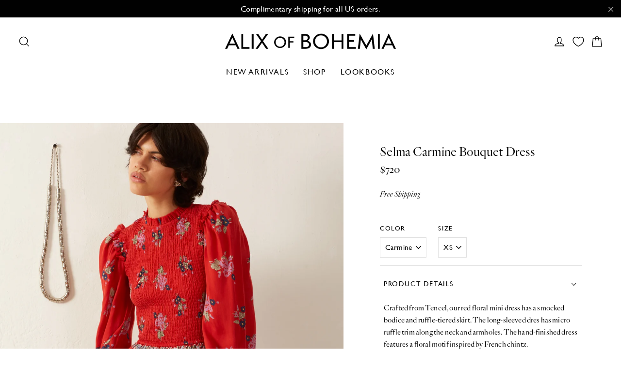

--- FILE ---
content_type: text/html; charset=utf-8
request_url: https://alixofbohemia.com/es/products/selma-carmine-bouquet-dress
body_size: 57905
content:
<!doctype html>
<html class="no-js" lang="es" dir="ltr">
<head>
  <script>
  window.consentmo_gcm_initial_state = "";
  window.consentmo_gcm_state = "0";
  window.consentmo_gcm_security_storage = "strict";
  window.consentmo_gcm_ad_storage = "marketing";
  window.consentmo_gcm_analytics_storage = "analytics";
  window.consentmo_gcm_functionality_storage = "functionality";
  window.consentmo_gcm_personalization_storage = "functionality";
  window.consentmo_gcm_ads_data_redaction = "true";
  window.consentmo_gcm_url_passthrough = "false";
  window.consentmo_gcm_data_layer_name = "dataLayer";
  
  // Google Consent Mode V2 integration script from Consentmo GDPR
  window.isenseRules = {};
  window.isenseRules.gcm = {
      gcmVersion: 2,
      integrationVersion: 3,
      customChanges: false,
      consentUpdated: false,
      initialState: 7,
      isCustomizationEnabled: false,
      adsDataRedaction: true,
      urlPassthrough: false,
      dataLayer: 'dataLayer',
      categories: { ad_personalization: "marketing", ad_storage: "marketing", ad_user_data: "marketing", analytics_storage: "analytics", functionality_storage: "functionality", personalization_storage: "functionality", security_storage: "strict"},
      storage: { ad_personalization: "false", ad_storage: "false", ad_user_data: "false", analytics_storage: "false", functionality_storage: "false", personalization_storage: "false", security_storage: "false", wait_for_update: 2000 }
  };
  if(window.consentmo_gcm_state !== null && window.consentmo_gcm_state !== "" && window.consentmo_gcm_state !== "0") {
    window.isenseRules.gcm.isCustomizationEnabled = true;
    window.isenseRules.gcm.initialState = window.consentmo_gcm_initial_state === null || window.consentmo_gcm_initial_state.trim() === "" ? window.isenseRules.gcm.initialState : window.consentmo_gcm_initial_state;
    window.isenseRules.gcm.categories.ad_storage = window.consentmo_gcm_ad_storage === null || window.consentmo_gcm_ad_storage.trim() === "" ? window.isenseRules.gcm.categories.ad_storage : window.consentmo_gcm_ad_storage;
    window.isenseRules.gcm.categories.ad_user_data = window.consentmo_gcm_ad_storage === null || window.consentmo_gcm_ad_storage.trim() === "" ? window.isenseRules.gcm.categories.ad_user_data : window.consentmo_gcm_ad_storage;
    window.isenseRules.gcm.categories.ad_personalization = window.consentmo_gcm_ad_storage === null || window.consentmo_gcm_ad_storage.trim() === "" ? window.isenseRules.gcm.categories.ad_personalization : window.consentmo_gcm_ad_storage;
    window.isenseRules.gcm.categories.analytics_storage = window.consentmo_gcm_analytics_storage === null || window.consentmo_gcm_analytics_storage.trim() === "" ? window.isenseRules.gcm.categories.analytics_storage : window.consentmo_gcm_analytics_storage;
    window.isenseRules.gcm.categories.functionality_storage = window.consentmo_gcm_functionality_storage === null || window.consentmo_gcm_functionality_storage.trim() === "" ? window.isenseRules.gcm.categories.functionality_storage : window.consentmo_gcm_functionality_storage;
    window.isenseRules.gcm.categories.personalization_storage = window.consentmo_gcm_personalization_storage === null || window.consentmo_gcm_personalization_storage.trim() === "" ? window.isenseRules.gcm.categories.personalization_storage : window.consentmo_gcm_personalization_storage;
    window.isenseRules.gcm.categories.security_storage = window.consentmo_gcm_security_storage === null || window.consentmo_gcm_security_storage.trim() === "" ? window.isenseRules.gcm.categories.security_storage : window.consentmo_gcm_security_storage;
    window.isenseRules.gcm.urlPassthrough = window.consentmo_gcm_url_passthrough === null || window.consentmo_gcm_url_passthrough.trim() === "" ? window.isenseRules.gcm.urlPassthrough : window.consentmo_gcm_url_passthrough;
    window.isenseRules.gcm.adsDataRedaction = window.consentmo_gcm_ads_data_redaction === null || window.consentmo_gcm_ads_data_redaction.trim() === "" ? window.isenseRules.gcm.adsDataRedaction : window.consentmo_gcm_ads_data_redaction;
    window.isenseRules.gcm.dataLayer = window.consentmo_gcm_data_layer_name === null || window.consentmo_gcm_data_layer_name.trim() === "" ? window.isenseRules.gcm.dataLayer : window.consentmo_gcm_data_layer_name;
  }
  window.isenseRules.initializeGcm = function (rules) {
    if(window.isenseRules.gcm.isCustomizationEnabled) {
      rules.initialState = window.isenseRules.gcm.initialState;
      rules.urlPassthrough = window.isenseRules.gcm.urlPassthrough === true || window.isenseRules.gcm.urlPassthrough === 'true';
      rules.adsDataRedaction = window.isenseRules.gcm.adsDataRedaction === true || window.isenseRules.gcm.adsDataRedaction === 'true';
    }
    
    let initialState = parseInt(rules.initialState);
    let marketingBlocked = initialState === 0 || initialState === 2 || initialState === 5 || initialState === 7;
    let analyticsBlocked = initialState === 0 || initialState === 3 || initialState === 6 || initialState === 7;
    let functionalityBlocked = initialState === 4 || initialState === 5 || initialState === 6 || initialState === 7;

    let gdprCache = localStorage.getItem('gdprCache') ? JSON.parse(localStorage.getItem('gdprCache')) : null;
    if (gdprCache && typeof gdprCache.updatedPreferences !== "undefined") {
      let updatedPreferences = gdprCache.updatedPreferences;
      marketingBlocked = parseInt(updatedPreferences.indexOf('marketing')) > -1;
      analyticsBlocked = parseInt(updatedPreferences.indexOf('analytics')) > -1;
      functionalityBlocked = parseInt(updatedPreferences.indexOf('functionality')) > -1;
    }

    Object.entries(rules.categories).forEach(category => {
      if(rules.storage.hasOwnProperty(category[0])) {
        switch(category[1]) {
          case 'strict':
            rules.storage[category[0]] = "granted";
            break;
          case 'marketing':
            rules.storage[category[0]] = marketingBlocked ? "denied" : "granted";
            break;
          case 'analytics':
            rules.storage[category[0]] = analyticsBlocked ? "denied" : "granted";
            break;
          case 'functionality':
            rules.storage[category[0]] = functionalityBlocked ? "denied" : "granted";
            break;
        }
      }
    });
    rules.consentUpdated = true;
    isenseRules.gcm = rules;
  }

  // Google Consent Mode - initialization start
  window.isenseRules.initializeGcm({
    ...window.isenseRules.gcm,
    adsDataRedaction: true,
    urlPassthrough: false,
    initialState: 7
  });

  /*
  * initialState acceptable values:
  * 0 - Set both ad_storage and analytics_storage to denied
  * 1 - Set all categories to granted
  * 2 - Set only ad_storage to denied
  * 3 - Set only analytics_storage to denied
  * 4 - Set only functionality_storage to denied
  * 5 - Set both ad_storage and functionality_storage to denied
  * 6 - Set both analytics_storage and functionality_storage to denied
  * 7 - Set all categories to denied
  */

  window[window.isenseRules.gcm.dataLayer] = window[window.isenseRules.gcm.dataLayer] || [];
  function gtag() { window[window.isenseRules.gcm.dataLayer].push(arguments); }
  gtag("consent", "default", isenseRules.gcm.storage);
  isenseRules.gcm.adsDataRedaction && gtag("set", "ads_data_redaction", isenseRules.gcm.adsDataRedaction);
  isenseRules.gcm.urlPassthrough && gtag("set", "url_passthrough", isenseRules.gcm.urlPassthrough);
</script>
  
  <!-- HC - Installing Apps - 14 Sept '23 -->
  <script>
window.KiwiSizing = window.KiwiSizing === undefined ? {} : window.KiwiSizing;
KiwiSizing.shop = "www-alixofbohemia-com.myshopify.com";


KiwiSizing.data = {
  collections: "291617865793,287351767105,291334881345",
  tags: "4th of July,Dresses,SS24,Wedding Guest",
  product: "7076419764289",
  vendor: "Alix of Bohemia",
  type: "Dress",
  title: "Selma Carmine Bouquet Dress",
  images: ["\/\/alixofbohemia.com\/cdn\/shop\/files\/Alixofbohemia6501d1d09c24a16501d1d09c4fb.554730216501d1d09c4fb.jpg?v=1708025677","\/\/alixofbohemia.com\/cdn\/shop\/files\/SS24-SEL111-D-Selma-Carmone-Bouquet-Dress_4736.jpg?v=1712699342","\/\/alixofbohemia.com\/cdn\/shop\/files\/SS24-SEL111-D-Selma-Carmone-Bouquet-Dress_4761.jpg?v=1712699342","\/\/alixofbohemia.com\/cdn\/shop\/files\/SS24-SEL111-D-Selma-Carmone-Bouquet-Dress_4748.jpg?v=1712699342"],
  options: [{"name":"Color","position":1,"values":["Carmine"]},{"name":"Size","position":2,"values":["XS","S","M","L","XL"]}],
  variants: [{"id":40796759982145,"title":"Carmine \/ XS","option1":"Carmine","option2":"XS","option3":null,"sku":"SS24-SEL111-DCarmineXS","requires_shipping":true,"taxable":true,"featured_image":{"id":31868023504961,"product_id":7076419764289,"position":1,"created_at":"2024-02-15T14:34:37-05:00","updated_at":"2024-02-15T14:34:37-05:00","alt":"A person in the Selma Carmine Bouquet Dress, adorned with a vintage-inspired red floral print, stands against a white wall. Crafted from soft Tencel, this dress features long sleeves and a tiered skirt. In the background, a thin beaded necklace is displayed on the wall.","width":1760,"height":2200,"src":"\/\/alixofbohemia.com\/cdn\/shop\/files\/Alixofbohemia6501d1d09c24a16501d1d09c4fb.554730216501d1d09c4fb.jpg?v=1708025677","variant_ids":[40796759982145,40796760014913,40796760047681,40796760080449,40796760113217]},"available":true,"name":"Selma Carmine Bouquet Dress - Carmine \/ XS","public_title":"Carmine \/ XS","options":["Carmine","XS"],"price":72000,"weight":260,"compare_at_price":null,"inventory_management":"shopify","barcode":"SS24-SEL111-DX","featured_media":{"alt":"A person in the Selma Carmine Bouquet Dress, adorned with a vintage-inspired red floral print, stands against a white wall. Crafted from soft Tencel, this dress features long sleeves and a tiered skirt. In the background, a thin beaded necklace is displayed on the wall.","id":24646857130049,"position":1,"preview_image":{"aspect_ratio":0.8,"height":2200,"width":1760,"src":"\/\/alixofbohemia.com\/cdn\/shop\/files\/Alixofbohemia6501d1d09c24a16501d1d09c4fb.554730216501d1d09c4fb.jpg?v=1708025677"}},"requires_selling_plan":false,"selling_plan_allocations":[]},{"id":40796760014913,"title":"Carmine \/ S","option1":"Carmine","option2":"S","option3":null,"sku":"SS24-SEL111-DCarmineS","requires_shipping":true,"taxable":true,"featured_image":{"id":31868023504961,"product_id":7076419764289,"position":1,"created_at":"2024-02-15T14:34:37-05:00","updated_at":"2024-02-15T14:34:37-05:00","alt":"A person in the Selma Carmine Bouquet Dress, adorned with a vintage-inspired red floral print, stands against a white wall. Crafted from soft Tencel, this dress features long sleeves and a tiered skirt. In the background, a thin beaded necklace is displayed on the wall.","width":1760,"height":2200,"src":"\/\/alixofbohemia.com\/cdn\/shop\/files\/Alixofbohemia6501d1d09c24a16501d1d09c4fb.554730216501d1d09c4fb.jpg?v=1708025677","variant_ids":[40796759982145,40796760014913,40796760047681,40796760080449,40796760113217]},"available":true,"name":"Selma Carmine Bouquet Dress - Carmine \/ S","public_title":"Carmine \/ S","options":["Carmine","S"],"price":72000,"weight":260,"compare_at_price":null,"inventory_management":"shopify","barcode":"SS24-SEL111-DS","featured_media":{"alt":"A person in the Selma Carmine Bouquet Dress, adorned with a vintage-inspired red floral print, stands against a white wall. Crafted from soft Tencel, this dress features long sleeves and a tiered skirt. In the background, a thin beaded necklace is displayed on the wall.","id":24646857130049,"position":1,"preview_image":{"aspect_ratio":0.8,"height":2200,"width":1760,"src":"\/\/alixofbohemia.com\/cdn\/shop\/files\/Alixofbohemia6501d1d09c24a16501d1d09c4fb.554730216501d1d09c4fb.jpg?v=1708025677"}},"requires_selling_plan":false,"selling_plan_allocations":[]},{"id":40796760047681,"title":"Carmine \/ M","option1":"Carmine","option2":"M","option3":null,"sku":"SS24-SEL111-DCarmineM","requires_shipping":true,"taxable":true,"featured_image":{"id":31868023504961,"product_id":7076419764289,"position":1,"created_at":"2024-02-15T14:34:37-05:00","updated_at":"2024-02-15T14:34:37-05:00","alt":"A person in the Selma Carmine Bouquet Dress, adorned with a vintage-inspired red floral print, stands against a white wall. Crafted from soft Tencel, this dress features long sleeves and a tiered skirt. In the background, a thin beaded necklace is displayed on the wall.","width":1760,"height":2200,"src":"\/\/alixofbohemia.com\/cdn\/shop\/files\/Alixofbohemia6501d1d09c24a16501d1d09c4fb.554730216501d1d09c4fb.jpg?v=1708025677","variant_ids":[40796759982145,40796760014913,40796760047681,40796760080449,40796760113217]},"available":true,"name":"Selma Carmine Bouquet Dress - Carmine \/ M","public_title":"Carmine \/ M","options":["Carmine","M"],"price":72000,"weight":260,"compare_at_price":null,"inventory_management":"shopify","barcode":"SS24-SEL111-DM","featured_media":{"alt":"A person in the Selma Carmine Bouquet Dress, adorned with a vintage-inspired red floral print, stands against a white wall. Crafted from soft Tencel, this dress features long sleeves and a tiered skirt. In the background, a thin beaded necklace is displayed on the wall.","id":24646857130049,"position":1,"preview_image":{"aspect_ratio":0.8,"height":2200,"width":1760,"src":"\/\/alixofbohemia.com\/cdn\/shop\/files\/Alixofbohemia6501d1d09c24a16501d1d09c4fb.554730216501d1d09c4fb.jpg?v=1708025677"}},"requires_selling_plan":false,"selling_plan_allocations":[]},{"id":40796760080449,"title":"Carmine \/ L","option1":"Carmine","option2":"L","option3":null,"sku":"SS24-SEL111-DCarmineL","requires_shipping":true,"taxable":true,"featured_image":{"id":31868023504961,"product_id":7076419764289,"position":1,"created_at":"2024-02-15T14:34:37-05:00","updated_at":"2024-02-15T14:34:37-05:00","alt":"A person in the Selma Carmine Bouquet Dress, adorned with a vintage-inspired red floral print, stands against a white wall. Crafted from soft Tencel, this dress features long sleeves and a tiered skirt. In the background, a thin beaded necklace is displayed on the wall.","width":1760,"height":2200,"src":"\/\/alixofbohemia.com\/cdn\/shop\/files\/Alixofbohemia6501d1d09c24a16501d1d09c4fb.554730216501d1d09c4fb.jpg?v=1708025677","variant_ids":[40796759982145,40796760014913,40796760047681,40796760080449,40796760113217]},"available":false,"name":"Selma Carmine Bouquet Dress - Carmine \/ L","public_title":"Carmine \/ L","options":["Carmine","L"],"price":72000,"weight":260,"compare_at_price":null,"inventory_management":"shopify","barcode":"SS24-SEL111-DL","featured_media":{"alt":"A person in the Selma Carmine Bouquet Dress, adorned with a vintage-inspired red floral print, stands against a white wall. Crafted from soft Tencel, this dress features long sleeves and a tiered skirt. In the background, a thin beaded necklace is displayed on the wall.","id":24646857130049,"position":1,"preview_image":{"aspect_ratio":0.8,"height":2200,"width":1760,"src":"\/\/alixofbohemia.com\/cdn\/shop\/files\/Alixofbohemia6501d1d09c24a16501d1d09c4fb.554730216501d1d09c4fb.jpg?v=1708025677"}},"requires_selling_plan":false,"selling_plan_allocations":[]},{"id":40796760113217,"title":"Carmine \/ XL","option1":"Carmine","option2":"XL","option3":null,"sku":"SS24-SEL111-DCarmineXL","requires_shipping":true,"taxable":true,"featured_image":{"id":31868023504961,"product_id":7076419764289,"position":1,"created_at":"2024-02-15T14:34:37-05:00","updated_at":"2024-02-15T14:34:37-05:00","alt":"A person in the Selma Carmine Bouquet Dress, adorned with a vintage-inspired red floral print, stands against a white wall. Crafted from soft Tencel, this dress features long sleeves and a tiered skirt. In the background, a thin beaded necklace is displayed on the wall.","width":1760,"height":2200,"src":"\/\/alixofbohemia.com\/cdn\/shop\/files\/Alixofbohemia6501d1d09c24a16501d1d09c4fb.554730216501d1d09c4fb.jpg?v=1708025677","variant_ids":[40796759982145,40796760014913,40796760047681,40796760080449,40796760113217]},"available":false,"name":"Selma Carmine Bouquet Dress - Carmine \/ XL","public_title":"Carmine \/ XL","options":["Carmine","XL"],"price":72000,"weight":260,"compare_at_price":null,"inventory_management":"shopify","barcode":"SS24-SEL111-DZ","featured_media":{"alt":"A person in the Selma Carmine Bouquet Dress, adorned with a vintage-inspired red floral print, stands against a white wall. Crafted from soft Tencel, this dress features long sleeves and a tiered skirt. In the background, a thin beaded necklace is displayed on the wall.","id":24646857130049,"position":1,"preview_image":{"aspect_ratio":0.8,"height":2200,"width":1760,"src":"\/\/alixofbohemia.com\/cdn\/shop\/files\/Alixofbohemia6501d1d09c24a16501d1d09c4fb.554730216501d1d09c4fb.jpg?v=1708025677"}},"requires_selling_plan":false,"selling_plan_allocations":[]}],
};

</script>
<script>
  document.addEventListener("DOMContentLoaded", function() {
    var head = document.head;
    var r = document.createElement('script');
    r.type = "module";
    r.integrity = "sha384-MWfCL6g1OTGsbSwfuMHc8+8J2u71/LA8dzlIN3ycajckxuZZmF+DNjdm7O6H3PSq";
    r.src = "//instant.page/5.1.1";
    r.defer = true;
    head.appendChild(r);
  });
</script>







  <title>Selma Carmine Bouquet Dress</title>









   <meta name="description" content="Crafted from cotton voile, our red floral print dress has a smocked bodice and a short ruffled-tier skirt. The long-sleeved dress has a micro ruffle trim along the neck and armholes. The lightweight dress has a vintage-inspired silhouette.">



  
  <meta charset="utf-8">
  <meta http-equiv="X-UA-Compatible" content="IE=edge,chrome=1">
  <meta name="viewport" content="width=device-width, initial-scale=1, maximum-scale=1">
  <meta name="theme-color" content="#111111">
  <link rel="canonical" href="https://alixofbohemia.com/es/products/selma-carmine-bouquet-dress">
  <link rel="preconnect" href="https://cdn.shopify.com" crossorigin>
  <link rel="preconnect" href="https://fonts.shopifycdn.com" crossorigin>
  <link rel="dns-prefetch" href="https://productreviews.shopifycdn.com">
  <link rel="dns-prefetch" href="https://ajax.googleapis.com">
  <link rel="dns-prefetch" href="https://maps.googleapis.com">
  <link rel="dns-prefetch" href="https://maps.gstatic.com"><link rel="shortcut icon" href="//alixofbohemia.com/cdn/shop/files/aob-favicon-70w_f3fdc4d6-dcfa-444d-8af4-0fd01f19bb22_32x32.png?v=1728671065" type="image/png" /><title>Selma Carmine Bouquet Dress
&ndash; Alix of Bohemia
</title>
<meta name="description" content="Crafted from cotton voile, our red floral print dress has a smocked bodice and a short ruffled-tier skirt. The long-sleeved dress has a micro ruffle trim along the neck and armholes. The lightweight dress has a vintage-inspired silhouette.">
<meta property="og:site_name" content="Alix of Bohemia">
    <meta property="og:url" content="https://alixofbohemia.com/es/products/selma-carmine-bouquet-dress">
    <meta property="og:title" content="Selma Carmine Bouquet Dress">
    <meta property="og:type" content="product">
    <meta property="og:description" content="Crafted from cotton voile, our red floral print dress has a smocked bodice and a short ruffled-tier skirt. The long-sleeved dress has a micro ruffle trim along the neck and armholes. The lightweight dress has a vintage-inspired silhouette."><meta property="og:image" content="http://alixofbohemia.com/cdn/shop/files/Alixofbohemia6501d1d09c24a16501d1d09c4fb.554730216501d1d09c4fb.jpg?v=1708025677">
      <meta property="og:image:secure_url" content="https://alixofbohemia.com/cdn/shop/files/Alixofbohemia6501d1d09c24a16501d1d09c4fb.554730216501d1d09c4fb.jpg?v=1708025677">
      <meta property="og:image:width" content="1760">
      <meta property="og:image:height" content="2200"><meta name="twitter:site" content="@">
    <meta name="twitter:card" content="summary_large_image">
    <meta name="twitter:title" content="Selma Carmine Bouquet Dress">
    <meta name="twitter:description" content="Crafted from cotton voile, our red floral print dress has a smocked bodice and a short ruffled-tier skirt. The long-sleeved dress has a micro ruffle trim along the neck and armholes. The lightweight dress has a vintage-inspired silhouette.">

<style data-shopify>@font-face {
    font-family: 'Gill Sans';
    src: url('//alixofbohemia.com/cdn/shop/files/GillSans.ttc?v=13069692331066702388') format('truetype');
    font-weight: 400;
    font-style: normal;
  }

  @font-face {
    font-family: 'Quarto';
    src: url('//alixofbohemia.com/cdn/shop/files/Quarto-Black.otf?v=11126392269168360986') format('opentype');
    font-weight: 900;
    font-style: normal;
  }

  @font-face {
    font-family: 'Quarto';
    src: url('//alixofbohemia.com/cdn/shop/files/Quarto-BlackItalic.otf?v=9745340658375528956') format('opentype');
    font-weight: 900;
    font-style: italic;
  }

  @font-face {
    font-family: 'Quarto';
    src: url('//alixofbohemia.com/cdn/shop/files/Quarto-Bold.otf?v=8175946524908977281') format('opentype');
    font-weight: 700;
    font-style: normal;
  }

  @font-face {
    font-family: 'Quarto';
    src: url('//alixofbohemia.com/cdn/shop/files/Quarto-BoldItalic.otf?v=1491434114870486661') format('opentype');
    font-weight: 700;
    font-style: italic;
  }

  @font-face {
    font-family: 'Quarto';
    src: url('//alixofbohemia.com/cdn/shop/files/Quarto-Light.otf?v=11339818300581744919') format('opentype');
    font-weight: 300;
    font-style: normal;
  }

  @font-face {
    font-family: 'Quarto';
    src: url('//alixofbohemia.com/cdn/shop/files/Quarto-LightItalic.otf?v=12410860367445093452') format('opentype');
    font-weight: 300;
    font-style: italic;
  }

  @font-face {
    font-family: 'Quarto';
    src: url('//alixofbohemia.com/cdn/shop/files/Quarto-Medium.otf?v=17049835412186887401') format('opentype');
    font-weight: 500;
    font-style: normal;
  }

  @font-face {
    font-family: 'Quarto';
    src: url('//alixofbohemia.com/cdn/shop/files/Quarto-MediumItalic.otf?v=6072734186593924697') format('opentype');
    font-weight: 500;
    font-style: italic;
  }

  @font-face {
    font-family: 'Quarto';
    src: url('//alixofbohemia.com/cdn/shop/files/Quarto-Semibold.otf?v=14937159457895477567') format('opentype');
    font-weight: 600;
    font-style: normal;
  }

  @font-face {
    font-family: 'Quarto';
    src: url('//alixofbohemia.com/cdn/shop/files/Quarto-SemiboldItalic.otf?v=4529422356927571407') format('opentype');
    font-weight: 600;
    font-style: italic;
  }

  @font-face {
    font-family: 'NHaasGroteskDSPro-15UltTh';
    src: url('//alixofbohemia.com/cdn/shop/files/NHaasGroteskDSPro-15UltTh.ttf?v=5572369682023613238') format('truetype');
    font-weight: 100;
    font-style: normal;
  }

  @font-face {
    font-family: 'NHaasGroteskDSPro-16UltThIt';
    src: url('//alixofbohemia.com/cdn/shop/files/NHaasGroteskDSPro-16UltThIt.ttf?v=7236000435750458473') format('truetype');
    font-weight: 100;
    font-style: italic;
  }

  @font-face {
    font-family: 'NHaasGroteskDSPro-26Tlt';
    src: url('//alixofbohemia.com/cdn/shop/files/NHaasGroteskDSPro-26Tlt.ttf?16215') format('truetype');
    font-weight: 200;
    font-style: normal;
  }

  @font-face {
    font-family: 'NHaasGroteskDSPro-35XLt';
    src: url('//alixofbohemia.com/cdn/shop/files/NHaasGroteskDSPro-35XLt.ttf?v=3315709496896744709') format('truetype');
    font-weight: 300;
    font-style: normal;
  }

  @font-face {
    font-family: 'NHaasGroteskDSPro-36XLtIt';
    src: url('//alixofbohemia.com/cdn/shop/files/NHaasGroteskDSPro-36XLtIt.ttf?v=3054738028251591811') format('truetype');
    font-weight: 300;
    font-style: italic;
  }

  @font-face {
    font-family: 'NHaasGroteskDSPro-46Lt';
    src: url('//alixofbohemia.com/cdn/shop/files/NHaasGroteskDSPro-46Lt.ttf?16215') format('truetype');
    font-weight: 400;
    font-style: normal;
  }

  @font-face {
    font-family: 'NHaasGroteskDSPro-56It';
    src: url('//alixofbohemia.com/cdn/shop/files/NHaasGroteskDSPro-56It.ttf?v=1772628609466557625') format('truetype');
    font-weight: 400;
    font-style: italic;
  }

  @font-face {
    font-family: 'NHaasGroteskDSPro-66Mdlt';
    src: url('//alixofbohemia.com/cdn/shop/files/NHaasGroteskDSPro-66Mdlt.ttf?16215') format('truetype');
    font-weight: 500;
    font-style: normal;
  }

  @font-face {
    font-family: 'NHaasGroteskDSPro-75Bd';
    src: url('//alixofbohemia.com/cdn/shop/files/NHaasGroteskDSPro-75Bd.ttf?v=10824401787070104963') format('truetype');
    font-weight: 700;
    font-style: normal;
  }

  @font-face {
    font-family: 'NHaasGroteskDSPro-76Bldlt';
    src: url('//alixofbohemia.com/cdn/shop/files/NHaasGroteskDSPro-76Bldlt.ttf?16215') format('truetype');
    font-weight: 700;
    font-style: italic;
  }

  @font-face {
    font-family: 'NHaasGroteskDSPro-95Blk';
    src: url('//alixofbohemia.com/cdn/shop/files/NHaasGroteskDSPro-95Blk.ttf?v=15045900765290326374') format('truetype');
    font-weight: 900;
    font-style: normal;
  }

  @font-face {
    font-family: 'NHaasGroteskDSPro-96BlkIt';
    src: url('//alixofbohemia.com/cdn/shop/files/NHaasGroteskDSPro-96BlkIt.ttf?v=6495242320413084488') format('truetype');
    font-weight: 900;
    font-style: italic;
  }

  @font-face {
    font-family: 'NHaasGroteskTXPro-65Md';
    src: url('//alixofbohemia.com/cdn/shop/files/NHaasGroteskTXPro-65Md.ttf?v=12439022020237247609') format('truetype');
    font-weight: 500;
    font-style: normal;
  }

  @font-face {
    font-family: 'NHaasGroteskTXPro-66Mdlt';
    src: url('//alixofbohemia.com/cdn/shop/files/NHaasGroteskTXPro-66Mdlt.ttf?16215') format('truetype');
    font-weight: 500;
    font-style: italic;
  }

  @font-face {
    font-family: 'NHaasGroteskTXPro-75Bd';
    src: url('//alixofbohemia.com/cdn/shop/files/NHaasGroteskTXPro-75Bd.ttf?v=9242567186002695464') format('truetype');
    font-weight: 700;
    font-style: normal;
  }

  @font-face {
    font-family: 'NHaasGroteskTXPro-76Bdlt';
    src: url('//alixofbohemia.com/cdn/shop/files/NHaasGroteskTXPro-76Bdlt.ttf?16215') format('truetype');
    font-weight: 700;
    font-style: italic;
  }

  @font-face {
    font-family: 'NHaasGroteskDSPro-45Lt';
    src: url('//alixofbohemia.com/cdn/shop/files/NHaasGroteskDSPro-45Lt.ttf?v=17282620504960439419') format('truetype');
    font-weight: 300;
    font-style: normal;
  }

  @font-face {
    font-family: 'NHaasGroteskDSPro-55Rg';
    src: url('//alixofbohemia.com/cdn/shop/files/NHaasGroteskDSPro-55Rg.ttf?v=4860486029405155486') format('truetype');
    font-weight: 400;
    font-style: normal;
  }

  @font-face {
    font-family: 'NHaasGroteskTXPro-65Md';
    src: url('//alixofbohemia.com/cdn/shop/files/NHaasGroteskTXPro-65Md.ttf?v=12439022020237247609') format('truetype');
    font-weight: 500;
    font-style: normal;
  }

  @font-face {
    font-family: 'NHaasGroteskTXPro-55Rg';
    src: url('//alixofbohemia.com/cdn/shop/files/NHaasGroteskTXPro-55Rg.ttf?v=6699195535455099375') format('truetype');
    font-weight: 400;
    font-style: normal;
  }</style><link href="//alixofbohemia.com/cdn/shop/t/48/assets/theme.css?v=143743132228258663571765812465" rel="stylesheet" type="text/css" media="all" />
  <link href="//alixofbohemia.com/cdn/shop/t/48/assets/footer.css?v=127975079686428618651765812440" rel="stylesheet" type="text/css" media="all" />
  <link href="//alixofbohemia.com/cdn/shop/t/48/assets/header.css?v=9624701505108324481765812441" rel="stylesheet" type="text/css" media="all" />
  <link href="//alixofbohemia.com/cdn/shop/t/48/assets/header-mobile.css?v=158496589818881020871765812441" rel="stylesheet" type="text/css" media="all" />
  <link href="//alixofbohemia.com/cdn/shop/t/48/assets/collection.css?v=164772361541989619721765812438" rel="stylesheet" type="text/css" media="all" />
  <link href="//alixofbohemia.com/cdn/shop/t/48/assets/product.css?v=36421006964215190731765993248" rel="stylesheet" type="text/css" media="all" />
  <link href="//alixofbohemia.com/cdn/shop/t/48/assets/cart.css?v=58970979828510353141765812437" rel="stylesheet" type="text/css" media="all" />
  <link href="//alixofbohemia.com/cdn/shop/t/48/assets/lookbook-page.css?v=88848355613375673531765812444" rel="stylesheet" type="text/css" media="all" />
  <link href="//alixofbohemia.com/cdn/shop/t/48/assets/our-story.css?v=7356158901456361341765812445" rel="stylesheet" type="text/css" media="all" />
  <link href="//alixofbohemia.com/cdn/shop/t/48/assets/search.css?v=60640120454828641831765812447" rel="stylesheet" type="text/css" media="all" />
  <link href="//alixofbohemia.com/cdn/shop/t/48/assets/404.css?v=19666902187240807181765812432" rel="stylesheet" type="text/css" media="all" />
<style data-shopify>:root {
    --typeHeaderPrimary: "Gill Sans";
    --typeHeaderFallback: "sans-serif";
    --typeHeaderSize: 39px;
    --typeHeaderWeight: 400;
    --typeHeaderLineHeight: 1.3;
    --typeHeaderSpacing: 0.025em;

    --typeBasePrimary: "Gill Sans";
    --typeBaseFallback: "sans-serif";
    --typeBaseSize: 15px;
    --typeBaseWeight: 400;
    --typeBaseLineHeight: 1.6;
    --typeBaseSpacing: 0.025em;

    --iconWeight: 3px;
    --iconLinecaps: miter;
  }

  
.collection-hero__content:before,
  .hero__image-wrapper:before,
  .hero__media:before {
    background-image: linear-gradient(to bottom, rgba(0, 0, 0, 0.22) 0%, rgba(0, 0, 0, 0.22) 40%, rgba(0, 0, 0, 0.38) 100%);
  }

  .skrim__item-content .skrim__overlay:after {
    background-image: linear-gradient(to bottom, rgba(0, 0, 0, 0.22) 30%, rgba(0, 0, 0, 0.38) 100%);
  }

  .placeholder-content {
    background-image: linear-gradient(100deg, #ffffff 40%, #f7f7f7 63%, #ffffff 79%);
  }</style><script>
    document.documentElement.className = document.documentElement.className.replace('no-js', 'js');

    window.theme = window.theme || {};
    theme.routes = {
      home: "/es",
      cart: "/es/cart.js",
      cartPage: "/es/cart",
      cartAdd: "/es/cart/add.js",
      cartChange: "/es/cart/change.js",
      search: "/es/search",
      predictiveSearch: "/es/search/suggest"
    };
    theme.strings = {
      soldOut: "Agotado",
      unavailable: "No disponible",
      inStockLabel: "En stock",
      oneStockLabel: "[count] en stock",
      otherStockLabel: "[count] en stock",
      willNotShipUntil: "Será enviado después [date]",
      willBeInStockAfter: "Estará disponible después [date]",
      waitingForStock: "Inventario en el camino",
      cartSavings: "Está ahorrando [savings]",
      cartEmpty: "Su carrito actualmente está vacío.",
      cartTermsConfirmation: "Debe aceptar los términos y condiciones de venta para pagar",
      searchCollections: "Colecciones",
      searchPages: "Páginas",
      searchArticles: "Artículos",
      maxQuantity: "Solo puedes tener [quantity] de [title] en tu carrito."
    };
    theme.settings = {
      cartType: "drawer",
      isCustomerTemplate: false,
      moneyFormat: "${{amount}}",
      predictiveSearch: true,
      predictiveSearchType: null,
      quickView: false,
      themeName: 'Motion',
      themeVersion: "10.4.0"
    };
  </script>

  <script>window.performance && window.performance.mark && window.performance.mark('shopify.content_for_header.start');</script><meta name="google-site-verification" content="v-ur9gA2AX3whKJ8ly0F8ytlPh4AAxCrFV9151fis7Y">
<meta name="facebook-domain-verification" content="wv4lxll6r9om2kqab83znb809s3u1r">
<meta id="shopify-digital-wallet" name="shopify-digital-wallet" content="/1611792449/digital_wallets/dialog">
<meta name="shopify-checkout-api-token" content="a06b9a7704aeb9b8251ec5c173e711b1">
<meta id="in-context-paypal-metadata" data-shop-id="1611792449" data-venmo-supported="false" data-environment="production" data-locale="es_ES" data-paypal-v4="true" data-currency="USD">
<link rel="alternate" hreflang="x-default" href="https://alixofbohemia.com/products/selma-carmine-bouquet-dress">
<link rel="alternate" hreflang="en" href="https://alixofbohemia.com/products/selma-carmine-bouquet-dress">
<link rel="alternate" hreflang="es" href="https://alixofbohemia.com/es/products/selma-carmine-bouquet-dress">
<link rel="alternate" type="application/json+oembed" href="https://alixofbohemia.com/es/products/selma-carmine-bouquet-dress.oembed">
<script async="async" src="/checkouts/internal/preloads.js?locale=es-US"></script>
<link rel="preconnect" href="https://shop.app" crossorigin="anonymous">
<script async="async" src="https://shop.app/checkouts/internal/preloads.js?locale=es-US&shop_id=1611792449" crossorigin="anonymous"></script>
<script id="apple-pay-shop-capabilities" type="application/json">{"shopId":1611792449,"countryCode":"US","currencyCode":"USD","merchantCapabilities":["supports3DS"],"merchantId":"gid:\/\/shopify\/Shop\/1611792449","merchantName":"Alix of Bohemia","requiredBillingContactFields":["postalAddress","email","phone"],"requiredShippingContactFields":["postalAddress","email","phone"],"shippingType":"shipping","supportedNetworks":["visa","masterCard","amex","discover","elo","jcb"],"total":{"type":"pending","label":"Alix of Bohemia","amount":"1.00"},"shopifyPaymentsEnabled":true,"supportsSubscriptions":true}</script>
<script id="shopify-features" type="application/json">{"accessToken":"a06b9a7704aeb9b8251ec5c173e711b1","betas":["rich-media-storefront-analytics"],"domain":"alixofbohemia.com","predictiveSearch":true,"shopId":1611792449,"locale":"es"}</script>
<script>var Shopify = Shopify || {};
Shopify.shop = "www-alixofbohemia-com.myshopify.com";
Shopify.locale = "es";
Shopify.currency = {"active":"USD","rate":"1.0"};
Shopify.country = "US";
Shopify.theme = {"name":"Copy of Copy of Motion - SE - July 16 2025","id":143227256897,"schema_name":"Motion","schema_version":"10.4.0","theme_store_id":847,"role":"main"};
Shopify.theme.handle = "null";
Shopify.theme.style = {"id":null,"handle":null};
Shopify.cdnHost = "alixofbohemia.com/cdn";
Shopify.routes = Shopify.routes || {};
Shopify.routes.root = "/es/";</script>
<script type="module">!function(o){(o.Shopify=o.Shopify||{}).modules=!0}(window);</script>
<script>!function(o){function n(){var o=[];function n(){o.push(Array.prototype.slice.apply(arguments))}return n.q=o,n}var t=o.Shopify=o.Shopify||{};t.loadFeatures=n(),t.autoloadFeatures=n()}(window);</script>
<script>
  window.ShopifyPay = window.ShopifyPay || {};
  window.ShopifyPay.apiHost = "shop.app\/pay";
  window.ShopifyPay.redirectState = null;
</script>
<script id="shop-js-analytics" type="application/json">{"pageType":"product"}</script>
<script defer="defer" async type="module" src="//alixofbohemia.com/cdn/shopifycloud/shop-js/modules/v2/client.init-shop-cart-sync_C3W1cIGX.es.esm.js"></script>
<script defer="defer" async type="module" src="//alixofbohemia.com/cdn/shopifycloud/shop-js/modules/v2/chunk.common_BL03_Ulh.esm.js"></script>
<script type="module">
  await import("//alixofbohemia.com/cdn/shopifycloud/shop-js/modules/v2/client.init-shop-cart-sync_C3W1cIGX.es.esm.js");
await import("//alixofbohemia.com/cdn/shopifycloud/shop-js/modules/v2/chunk.common_BL03_Ulh.esm.js");

  window.Shopify.SignInWithShop?.initShopCartSync?.({"fedCMEnabled":true,"windoidEnabled":true});

</script>
<script defer="defer" async type="module" src="//alixofbohemia.com/cdn/shopifycloud/shop-js/modules/v2/client.payment-terms_BwGKVUye.es.esm.js"></script>
<script defer="defer" async type="module" src="//alixofbohemia.com/cdn/shopifycloud/shop-js/modules/v2/chunk.common_BL03_Ulh.esm.js"></script>
<script defer="defer" async type="module" src="//alixofbohemia.com/cdn/shopifycloud/shop-js/modules/v2/chunk.modal_k166FdQy.esm.js"></script>
<script type="module">
  await import("//alixofbohemia.com/cdn/shopifycloud/shop-js/modules/v2/client.payment-terms_BwGKVUye.es.esm.js");
await import("//alixofbohemia.com/cdn/shopifycloud/shop-js/modules/v2/chunk.common_BL03_Ulh.esm.js");
await import("//alixofbohemia.com/cdn/shopifycloud/shop-js/modules/v2/chunk.modal_k166FdQy.esm.js");

  
</script>
<script>
  window.Shopify = window.Shopify || {};
  if (!window.Shopify.featureAssets) window.Shopify.featureAssets = {};
  window.Shopify.featureAssets['shop-js'] = {"shop-cart-sync":["modules/v2/client.shop-cart-sync_KhxY6AWc.es.esm.js","modules/v2/chunk.common_BL03_Ulh.esm.js"],"shop-button":["modules/v2/client.shop-button_-iSkltkT.es.esm.js","modules/v2/chunk.common_BL03_Ulh.esm.js"],"init-fed-cm":["modules/v2/client.init-fed-cm_Cn87pZzS.es.esm.js","modules/v2/chunk.common_BL03_Ulh.esm.js"],"init-windoid":["modules/v2/client.init-windoid_DXvCy2lC.es.esm.js","modules/v2/chunk.common_BL03_Ulh.esm.js"],"init-shop-email-lookup-coordinator":["modules/v2/client.init-shop-email-lookup-coordinator_D8ViAsts.es.esm.js","modules/v2/chunk.common_BL03_Ulh.esm.js"],"shop-cash-offers":["modules/v2/client.shop-cash-offers_B4Mh_Qj_.es.esm.js","modules/v2/chunk.common_BL03_Ulh.esm.js","modules/v2/chunk.modal_k166FdQy.esm.js"],"init-shop-cart-sync":["modules/v2/client.init-shop-cart-sync_C3W1cIGX.es.esm.js","modules/v2/chunk.common_BL03_Ulh.esm.js"],"shop-toast-manager":["modules/v2/client.shop-toast-manager_CEppbFbK.es.esm.js","modules/v2/chunk.common_BL03_Ulh.esm.js"],"pay-button":["modules/v2/client.pay-button_DuQAeylH.es.esm.js","modules/v2/chunk.common_BL03_Ulh.esm.js"],"avatar":["modules/v2/client.avatar_BTnouDA3.es.esm.js"],"shop-login-button":["modules/v2/client.shop-login-button_DWfKMsZB.es.esm.js","modules/v2/chunk.common_BL03_Ulh.esm.js","modules/v2/chunk.modal_k166FdQy.esm.js"],"init-customer-accounts":["modules/v2/client.init-customer-accounts_BShqnM1Z.es.esm.js","modules/v2/client.shop-login-button_DWfKMsZB.es.esm.js","modules/v2/chunk.common_BL03_Ulh.esm.js","modules/v2/chunk.modal_k166FdQy.esm.js"],"init-customer-accounts-sign-up":["modules/v2/client.init-customer-accounts-sign-up_7eCxXzfp.es.esm.js","modules/v2/client.shop-login-button_DWfKMsZB.es.esm.js","modules/v2/chunk.common_BL03_Ulh.esm.js","modules/v2/chunk.modal_k166FdQy.esm.js"],"init-shop-for-new-customer-accounts":["modules/v2/client.init-shop-for-new-customer-accounts_BOon2QXw.es.esm.js","modules/v2/client.shop-login-button_DWfKMsZB.es.esm.js","modules/v2/chunk.common_BL03_Ulh.esm.js","modules/v2/chunk.modal_k166FdQy.esm.js"],"shop-follow-button":["modules/v2/client.shop-follow-button_jdRgMSvt.es.esm.js","modules/v2/chunk.common_BL03_Ulh.esm.js","modules/v2/chunk.modal_k166FdQy.esm.js"],"lead-capture":["modules/v2/client.lead-capture_DVJbTYOS.es.esm.js","modules/v2/chunk.common_BL03_Ulh.esm.js","modules/v2/chunk.modal_k166FdQy.esm.js"],"checkout-modal":["modules/v2/client.checkout-modal_C-FTO6dD.es.esm.js","modules/v2/chunk.common_BL03_Ulh.esm.js","modules/v2/chunk.modal_k166FdQy.esm.js"],"shop-login":["modules/v2/client.shop-login_Bf2BQUuy.es.esm.js","modules/v2/chunk.common_BL03_Ulh.esm.js","modules/v2/chunk.modal_k166FdQy.esm.js"],"payment-terms":["modules/v2/client.payment-terms_BwGKVUye.es.esm.js","modules/v2/chunk.common_BL03_Ulh.esm.js","modules/v2/chunk.modal_k166FdQy.esm.js"]};
</script>
<script>(function() {
  var isLoaded = false;
  function asyncLoad() {
    if (isLoaded) return;
    isLoaded = true;
    var urls = ["https:\/\/cloudsearch-1f874.kxcdn.com\/shopify.js?srp=\/a\/search\u0026filtersEnabled=1\u0026shop=www-alixofbohemia-com.myshopify.com","https:\/\/chimpstatic.com\/mcjs-connected\/js\/users\/30a85358bf8c884b61fdd5578\/4fa711afc7c6c3d2c33b0d099.js?shop=www-alixofbohemia-com.myshopify.com","https:\/\/app.kiwisizing.com\/web\/js\/dist\/kiwiSizing\/plugin\/SizingPlugin.prod.js?v=330\u0026shop=www-alixofbohemia-com.myshopify.com","https:\/\/static.klaviyo.com\/onsite\/js\/klaviyo.js?company_id=WmmnFA\u0026shop=www-alixofbohemia-com.myshopify.com","https:\/\/static.klaviyo.com\/onsite\/js\/klaviyo.js?company_id=WmmnFA\u0026shop=www-alixofbohemia-com.myshopify.com","https:\/\/static.klaviyo.com\/onsite\/js\/klaviyo.js?company_id=WD7fB9\u0026shop=www-alixofbohemia-com.myshopify.com","\/\/cdn.shopify.com\/proxy\/cfeeffaf89e8792dfd766b256bdfce767e98bc13fb30952fda3da8396d1c6c6d\/api.kimonix.com\/kimonix_analytics.js?shop=www-alixofbohemia-com.myshopify.com\u0026sp-cache-control=cHVibGljLCBtYXgtYWdlPTkwMA","\/\/cdn.shopify.com\/proxy\/da269eebb1b54084726cc6296e8d108740421b93c126bb0309d2e54d7bcbcb81\/api.kimonix.com\/kimonix_void_script.js?shop=www-alixofbohemia-com.myshopify.com\u0026sp-cache-control=cHVibGljLCBtYXgtYWdlPTkwMA"];
    for (var i = 0; i < urls.length; i++) {
      var s = document.createElement('script');
      s.type = 'text/javascript';
      s.async = true;
      s.src = urls[i];
      var x = document.getElementsByTagName('script')[0];
      x.parentNode.insertBefore(s, x);
    }
  };
  if(window.attachEvent) {
    window.attachEvent('onload', asyncLoad);
  } else {
    window.addEventListener('load', asyncLoad, false);
  }
})();</script>
<script id="__st">var __st={"a":1611792449,"offset":-18000,"reqid":"595f309a-65f5-411b-b893-3ba3643355b5-1767806494","pageurl":"alixofbohemia.com\/es\/products\/selma-carmine-bouquet-dress","u":"01b64dc68be9","p":"product","rtyp":"product","rid":7076419764289};</script>
<script>window.ShopifyPaypalV4VisibilityTracking = true;</script>
<script id="captcha-bootstrap">!function(){'use strict';const t='contact',e='account',n='new_comment',o=[[t,t],['blogs',n],['comments',n],[t,'customer']],c=[[e,'customer_login'],[e,'guest_login'],[e,'recover_customer_password'],[e,'create_customer']],r=t=>t.map((([t,e])=>`form[action*='/${t}']:not([data-nocaptcha='true']) input[name='form_type'][value='${e}']`)).join(','),a=t=>()=>t?[...document.querySelectorAll(t)].map((t=>t.form)):[];function s(){const t=[...o],e=r(t);return a(e)}const i='password',u='form_key',d=['recaptcha-v3-token','g-recaptcha-response','h-captcha-response',i],f=()=>{try{return window.sessionStorage}catch{return}},m='__shopify_v',_=t=>t.elements[u];function p(t,e,n=!1){try{const o=window.sessionStorage,c=JSON.parse(o.getItem(e)),{data:r}=function(t){const{data:e,action:n}=t;return t[m]||n?{data:e,action:n}:{data:t,action:n}}(c);for(const[e,n]of Object.entries(r))t.elements[e]&&(t.elements[e].value=n);n&&o.removeItem(e)}catch(o){console.error('form repopulation failed',{error:o})}}const l='form_type',E='cptcha';function T(t){t.dataset[E]=!0}const w=window,h=w.document,L='Shopify',v='ce_forms',y='captcha';let A=!1;((t,e)=>{const n=(g='f06e6c50-85a8-45c8-87d0-21a2b65856fe',I='https://cdn.shopify.com/shopifycloud/storefront-forms-hcaptcha/ce_storefront_forms_captcha_hcaptcha.v1.5.2.iife.js',D={infoText:'Protegido por hCaptcha',privacyText:'Privacidad',termsText:'Términos'},(t,e,n)=>{const o=w[L][v],c=o.bindForm;if(c)return c(t,g,e,D).then(n);var r;o.q.push([[t,g,e,D],n]),r=I,A||(h.body.append(Object.assign(h.createElement('script'),{id:'captcha-provider',async:!0,src:r})),A=!0)});var g,I,D;w[L]=w[L]||{},w[L][v]=w[L][v]||{},w[L][v].q=[],w[L][y]=w[L][y]||{},w[L][y].protect=function(t,e){n(t,void 0,e),T(t)},Object.freeze(w[L][y]),function(t,e,n,w,h,L){const[v,y,A,g]=function(t,e,n){const i=e?o:[],u=t?c:[],d=[...i,...u],f=r(d),m=r(i),_=r(d.filter((([t,e])=>n.includes(e))));return[a(f),a(m),a(_),s()]}(w,h,L),I=t=>{const e=t.target;return e instanceof HTMLFormElement?e:e&&e.form},D=t=>v().includes(t);t.addEventListener('submit',(t=>{const e=I(t);if(!e)return;const n=D(e)&&!e.dataset.hcaptchaBound&&!e.dataset.recaptchaBound,o=_(e),c=g().includes(e)&&(!o||!o.value);(n||c)&&t.preventDefault(),c&&!n&&(function(t){try{if(!f())return;!function(t){const e=f();if(!e)return;const n=_(t);if(!n)return;const o=n.value;o&&e.removeItem(o)}(t);const e=Array.from(Array(32),(()=>Math.random().toString(36)[2])).join('');!function(t,e){_(t)||t.append(Object.assign(document.createElement('input'),{type:'hidden',name:u})),t.elements[u].value=e}(t,e),function(t,e){const n=f();if(!n)return;const o=[...t.querySelectorAll(`input[type='${i}']`)].map((({name:t})=>t)),c=[...d,...o],r={};for(const[a,s]of new FormData(t).entries())c.includes(a)||(r[a]=s);n.setItem(e,JSON.stringify({[m]:1,action:t.action,data:r}))}(t,e)}catch(e){console.error('failed to persist form',e)}}(e),e.submit())}));const S=(t,e)=>{t&&!t.dataset[E]&&(n(t,e.some((e=>e===t))),T(t))};for(const o of['focusin','change'])t.addEventListener(o,(t=>{const e=I(t);D(e)&&S(e,y())}));const B=e.get('form_key'),M=e.get(l),P=B&&M;t.addEventListener('DOMContentLoaded',(()=>{const t=y();if(P)for(const e of t)e.elements[l].value===M&&p(e,B);[...new Set([...A(),...v().filter((t=>'true'===t.dataset.shopifyCaptcha))])].forEach((e=>S(e,t)))}))}(h,new URLSearchParams(w.location.search),n,t,e,['guest_login'])})(!0,!0)}();</script>
<script integrity="sha256-4kQ18oKyAcykRKYeNunJcIwy7WH5gtpwJnB7kiuLZ1E=" data-source-attribution="shopify.loadfeatures" defer="defer" src="//alixofbohemia.com/cdn/shopifycloud/storefront/assets/storefront/load_feature-a0a9edcb.js" crossorigin="anonymous"></script>
<script crossorigin="anonymous" defer="defer" src="//alixofbohemia.com/cdn/shopifycloud/storefront/assets/shopify_pay/storefront-65b4c6d7.js?v=20250812"></script>
<script data-source-attribution="shopify.dynamic_checkout.dynamic.init">var Shopify=Shopify||{};Shopify.PaymentButton=Shopify.PaymentButton||{isStorefrontPortableWallets:!0,init:function(){window.Shopify.PaymentButton.init=function(){};var t=document.createElement("script");t.src="https://alixofbohemia.com/cdn/shopifycloud/portable-wallets/latest/portable-wallets.es.js",t.type="module",document.head.appendChild(t)}};
</script>
<script data-source-attribution="shopify.dynamic_checkout.buyer_consent">
  function portableWalletsHideBuyerConsent(e){var t=document.getElementById("shopify-buyer-consent"),n=document.getElementById("shopify-subscription-policy-button");t&&n&&(t.classList.add("hidden"),t.setAttribute("aria-hidden","true"),n.removeEventListener("click",e))}function portableWalletsShowBuyerConsent(e){var t=document.getElementById("shopify-buyer-consent"),n=document.getElementById("shopify-subscription-policy-button");t&&n&&(t.classList.remove("hidden"),t.removeAttribute("aria-hidden"),n.addEventListener("click",e))}window.Shopify?.PaymentButton&&(window.Shopify.PaymentButton.hideBuyerConsent=portableWalletsHideBuyerConsent,window.Shopify.PaymentButton.showBuyerConsent=portableWalletsShowBuyerConsent);
</script>
<script data-source-attribution="shopify.dynamic_checkout.cart.bootstrap">document.addEventListener("DOMContentLoaded",(function(){function t(){return document.querySelector("shopify-accelerated-checkout-cart, shopify-accelerated-checkout")}if(t())Shopify.PaymentButton.init();else{new MutationObserver((function(e,n){t()&&(Shopify.PaymentButton.init(),n.disconnect())})).observe(document.body,{childList:!0,subtree:!0})}}));
</script>
<link id="shopify-accelerated-checkout-styles" rel="stylesheet" media="screen" href="https://alixofbohemia.com/cdn/shopifycloud/portable-wallets/latest/accelerated-checkout-backwards-compat.css" crossorigin="anonymous">
<style id="shopify-accelerated-checkout-cart">
        #shopify-buyer-consent {
  margin-top: 1em;
  display: inline-block;
  width: 100%;
}

#shopify-buyer-consent.hidden {
  display: none;
}

#shopify-subscription-policy-button {
  background: none;
  border: none;
  padding: 0;
  text-decoration: underline;
  font-size: inherit;
  cursor: pointer;
}

#shopify-subscription-policy-button::before {
  box-shadow: none;
}

      </style>

<script>window.performance && window.performance.mark && window.performance.mark('shopify.content_for_header.end');</script>

  <script src="//alixofbohemia.com/cdn/shop/t/48/assets/vendor-scripts-v14.js" defer="defer"></script><link rel="stylesheet" href="//alixofbohemia.com/cdn/shop/t/48/assets/country-flags.css"><script src="//alixofbohemia.com/cdn/shop/t/48/assets/theme.js?v=58927119603562105751765816212" defer="defer"></script>

  <!-- HC - Installing Apps - 14 Sept '23 -->
  <!-- Added with Analyzify V3.0 - Jun 15, 2023 11:36 am -->

<!-- Google Tag Manager -->
<script>(function(w,d,s,l,i){w[l]=w[l]||[];w[l].push({'gtm.start':
            new Date().getTime(),event:'gtm.js'});var f=d.getElementsByTagName(s)[0],
        j=d.createElement(s),dl=l!='dataLayer'?'&l='+l:'';j.async=true;j.src=
        'https://www.googletagmanager.com/gtm.js?id='+i+dl;f.parentNode.insertBefore(j,f);
    })(window,document,'script','dataLayer','GTM-NQ6DC3G');</script>
<!-- End Google Tag Manager -->

<script type="text/javascript">
    window.dataLayer = window.dataLayer || [];
    window.analyzify = {
        pageFly: false, // Set this to true if you are using PageFly in your website
        send_unhashed_email: false, // Set this to true if you would like to collect unhashed email address of logged in users.
        g_feed_region: 'US', // Change this if your Google Ads feed is in another region
        analyzify_version: '3.0', // Analyzify version information
        version: '3.0', // Analyzify version installed to this store
        logging: false, // Enable this to see Analyzify logs in console
        logs: [],  // An array to store log messages
        stopAtLog: false, // Set this to true if you want to use a debugger while logging
        //Modify the following button attributes if you do not see any ee_addToCart datalayer event when you click add to cart button in any product detail page.
        addtocart_btn_attributes: {
            "name": ["add-to-cart", "add"],
            "data-add-to-cart-text": ["Add to Cart"],
            "class": ["button-add", "add-to-cart", "add_to_cart", "buttonAddtoCart", "product-form__add-to-cart", "gtmatc", "product-form__cart-submit", "AddToCartText", "AddToCart", "AddToCart-product-template", "product__add-to-cart"],
            "id": ["AddToCart"]
        },
        wishlist_btn_attributes: {
            "class": ["test-wishlist"]
        },
        //Modify the following element attribute if you see that quantity being pushed to datalayer is wrong when you try to add the a product to the cart with more than 1 as quantity.
        product_quantity:{
            "name": ["quantity"]
        },
        //Modify the following button attributes if you do not see any ee_removeFromCart datalayer event when you remove any item from the cart in the cart page.
        removefromcart_btn_attributes: {
            "data-remove-item": ["cart-template"],
            "data-cart-remove": ["Remove"],
            "aria-label": ["Remove"],
            "class": ["cart__remove-btn", "cart__remove", "cart__removee", "cart-item__remove", "item-remove"],
            "id": [],
            "href": ["/cart/change?id=", "/cart/change?line="]
        },
        //Modify the following button attributes if you do not see ee_checkout datalayer event when you click "checkout" button in the cart page or cart drawer.
        checkout_btn_attributes: {
            "name": ["checkout"],
            "class": ["checkout-btn", "upcart-checkout-button", "cart__submit"],
            "href": ["/checkout"]
        },
        //Modify the following button attributes if you do not see any ee_productClick datalayer event when you click to a product in collection pages.
        collection_prod_click_attributes: {
            "href": ["/products/"],
            "class": ["boost-pfs-addtocart-select-options"]
        },
        //Modify the following button attributes if you do not see any ee_addToCart datalayer event when you click add to cart button in any collection pages.
        collection_atc_attributes: {
            "class": ["hit-buy-button", "product-form__cart-submit", "spf-product__form-btn-addtocart", "add-to-cart", "boost-pfs-addtocart-btn"],
            "type": ["submit"],
            "aria-label": ["Add to cart"]
        },
        //Modify the following button attributes if you do not see any ee_productClick datalayer event when you click to a product in search result pages.
        search_prod_click_attributes: {
            "href": ["/products/"]
        },
        //In this section, we are adding eventListeners for add-to-cart functionality for stores using customizable products with relevant applications.
        global_atc_functions: ["pplrAddToCartCompleted"],
        rebuy_atc_rfc: false,
    };

    analyzify.log = function(t) {
        if (window.analyzify.logging && t != null) {
            console.log(`** Analyzify Logger: ${typeof t === 'object' ? '\n' : ''}`, t);
            analyzify.logs.push(t);
            if (analyzify.stopAtLog) {
                debugger;
            }
        }
    };

    window.analyzify.Initialize = function() {
        window.analyzify.loadScript = function(callback) {
            callback();
        }

        window.analyzify.AppStart = function(){

            const detectedCart = {"note":null,"attributes":{},"original_total_price":0,"total_price":0,"total_discount":0,"total_weight":0.0,"item_count":0,"items":[],"requires_shipping":false,"currency":"USD","items_subtotal_price":0,"cart_level_discount_applications":[],"checkout_charge_amount":0};
            const detectedCurrency = detectedCart.currency;

            

            const sh_info_obj = {
                event: 'sh_info',
                page_type: "Product",
                page_currency: detectedCurrency,
                user: {
                    type: 'visitor',
                    
                }
            }

            window.dataLayer.push(sh_info_obj);

            window.analyzify.GetClickedProductPosition = function(elementHref, sku){
                if(sku != ''){
                    
                    return 0;
                }else{
                    var elementIndex = -1
                    collectionProductsElements = document.querySelectorAll('main a[href*="/products/"]');

                    let hrefValues = [];
                    let uniqueCollectionProductsElements = [];
                    
                    collectionProductsElements.forEach((element) => {
                      let href = element.getAttribute('href');
                      if (!hrefValues.includes(href)) {
                        uniqueCollectionProductsElements.push(element);
                        hrefValues.push(href);
                      }
                    });
  
                    uniqueCollectionProductsElements.forEach(function(element,index){
                        if (element.href.includes(elementHref)) {elementIndex = index + 1};
                    });
                    return elementIndex
                }
            }

            
            const productJson = {"id":7076419764289,"title":"Selma Carmine Bouquet Dress","handle":"selma-carmine-bouquet-dress","description":"Crafted from cotton voile, our red floral print dress has a smocked bodice and a short ruffled-tier skirt. The long-sleeved dress has a micro ruffle trim along the neck and armholes. The lightweight dress has a vintage-inspired silhouette.","published_at":"2024-04-12T12:44:37-04:00","created_at":"2024-02-15T14:34:34-05:00","vendor":"Alix of Bohemia","type":"Dress","tags":["4th of July","Dresses","SS24","Wedding Guest"],"price":72000,"price_min":72000,"price_max":72000,"available":true,"price_varies":false,"compare_at_price":null,"compare_at_price_min":0,"compare_at_price_max":0,"compare_at_price_varies":false,"variants":[{"id":40796759982145,"title":"Carmine \/ XS","option1":"Carmine","option2":"XS","option3":null,"sku":"SS24-SEL111-DCarmineXS","requires_shipping":true,"taxable":true,"featured_image":{"id":31868023504961,"product_id":7076419764289,"position":1,"created_at":"2024-02-15T14:34:37-05:00","updated_at":"2024-02-15T14:34:37-05:00","alt":"A person in the Selma Carmine Bouquet Dress, adorned with a vintage-inspired red floral print, stands against a white wall. Crafted from soft Tencel, this dress features long sleeves and a tiered skirt. In the background, a thin beaded necklace is displayed on the wall.","width":1760,"height":2200,"src":"\/\/alixofbohemia.com\/cdn\/shop\/files\/Alixofbohemia6501d1d09c24a16501d1d09c4fb.554730216501d1d09c4fb.jpg?v=1708025677","variant_ids":[40796759982145,40796760014913,40796760047681,40796760080449,40796760113217]},"available":true,"name":"Selma Carmine Bouquet Dress - Carmine \/ XS","public_title":"Carmine \/ XS","options":["Carmine","XS"],"price":72000,"weight":260,"compare_at_price":null,"inventory_management":"shopify","barcode":"SS24-SEL111-DX","featured_media":{"alt":"A person in the Selma Carmine Bouquet Dress, adorned with a vintage-inspired red floral print, stands against a white wall. Crafted from soft Tencel, this dress features long sleeves and a tiered skirt. In the background, a thin beaded necklace is displayed on the wall.","id":24646857130049,"position":1,"preview_image":{"aspect_ratio":0.8,"height":2200,"width":1760,"src":"\/\/alixofbohemia.com\/cdn\/shop\/files\/Alixofbohemia6501d1d09c24a16501d1d09c4fb.554730216501d1d09c4fb.jpg?v=1708025677"}},"requires_selling_plan":false,"selling_plan_allocations":[]},{"id":40796760014913,"title":"Carmine \/ S","option1":"Carmine","option2":"S","option3":null,"sku":"SS24-SEL111-DCarmineS","requires_shipping":true,"taxable":true,"featured_image":{"id":31868023504961,"product_id":7076419764289,"position":1,"created_at":"2024-02-15T14:34:37-05:00","updated_at":"2024-02-15T14:34:37-05:00","alt":"A person in the Selma Carmine Bouquet Dress, adorned with a vintage-inspired red floral print, stands against a white wall. Crafted from soft Tencel, this dress features long sleeves and a tiered skirt. In the background, a thin beaded necklace is displayed on the wall.","width":1760,"height":2200,"src":"\/\/alixofbohemia.com\/cdn\/shop\/files\/Alixofbohemia6501d1d09c24a16501d1d09c4fb.554730216501d1d09c4fb.jpg?v=1708025677","variant_ids":[40796759982145,40796760014913,40796760047681,40796760080449,40796760113217]},"available":true,"name":"Selma Carmine Bouquet Dress - Carmine \/ S","public_title":"Carmine \/ S","options":["Carmine","S"],"price":72000,"weight":260,"compare_at_price":null,"inventory_management":"shopify","barcode":"SS24-SEL111-DS","featured_media":{"alt":"A person in the Selma Carmine Bouquet Dress, adorned with a vintage-inspired red floral print, stands against a white wall. Crafted from soft Tencel, this dress features long sleeves and a tiered skirt. In the background, a thin beaded necklace is displayed on the wall.","id":24646857130049,"position":1,"preview_image":{"aspect_ratio":0.8,"height":2200,"width":1760,"src":"\/\/alixofbohemia.com\/cdn\/shop\/files\/Alixofbohemia6501d1d09c24a16501d1d09c4fb.554730216501d1d09c4fb.jpg?v=1708025677"}},"requires_selling_plan":false,"selling_plan_allocations":[]},{"id":40796760047681,"title":"Carmine \/ M","option1":"Carmine","option2":"M","option3":null,"sku":"SS24-SEL111-DCarmineM","requires_shipping":true,"taxable":true,"featured_image":{"id":31868023504961,"product_id":7076419764289,"position":1,"created_at":"2024-02-15T14:34:37-05:00","updated_at":"2024-02-15T14:34:37-05:00","alt":"A person in the Selma Carmine Bouquet Dress, adorned with a vintage-inspired red floral print, stands against a white wall. Crafted from soft Tencel, this dress features long sleeves and a tiered skirt. In the background, a thin beaded necklace is displayed on the wall.","width":1760,"height":2200,"src":"\/\/alixofbohemia.com\/cdn\/shop\/files\/Alixofbohemia6501d1d09c24a16501d1d09c4fb.554730216501d1d09c4fb.jpg?v=1708025677","variant_ids":[40796759982145,40796760014913,40796760047681,40796760080449,40796760113217]},"available":true,"name":"Selma Carmine Bouquet Dress - Carmine \/ M","public_title":"Carmine \/ M","options":["Carmine","M"],"price":72000,"weight":260,"compare_at_price":null,"inventory_management":"shopify","barcode":"SS24-SEL111-DM","featured_media":{"alt":"A person in the Selma Carmine Bouquet Dress, adorned with a vintage-inspired red floral print, stands against a white wall. Crafted from soft Tencel, this dress features long sleeves and a tiered skirt. In the background, a thin beaded necklace is displayed on the wall.","id":24646857130049,"position":1,"preview_image":{"aspect_ratio":0.8,"height":2200,"width":1760,"src":"\/\/alixofbohemia.com\/cdn\/shop\/files\/Alixofbohemia6501d1d09c24a16501d1d09c4fb.554730216501d1d09c4fb.jpg?v=1708025677"}},"requires_selling_plan":false,"selling_plan_allocations":[]},{"id":40796760080449,"title":"Carmine \/ L","option1":"Carmine","option2":"L","option3":null,"sku":"SS24-SEL111-DCarmineL","requires_shipping":true,"taxable":true,"featured_image":{"id":31868023504961,"product_id":7076419764289,"position":1,"created_at":"2024-02-15T14:34:37-05:00","updated_at":"2024-02-15T14:34:37-05:00","alt":"A person in the Selma Carmine Bouquet Dress, adorned with a vintage-inspired red floral print, stands against a white wall. Crafted from soft Tencel, this dress features long sleeves and a tiered skirt. In the background, a thin beaded necklace is displayed on the wall.","width":1760,"height":2200,"src":"\/\/alixofbohemia.com\/cdn\/shop\/files\/Alixofbohemia6501d1d09c24a16501d1d09c4fb.554730216501d1d09c4fb.jpg?v=1708025677","variant_ids":[40796759982145,40796760014913,40796760047681,40796760080449,40796760113217]},"available":false,"name":"Selma Carmine Bouquet Dress - Carmine \/ L","public_title":"Carmine \/ L","options":["Carmine","L"],"price":72000,"weight":260,"compare_at_price":null,"inventory_management":"shopify","barcode":"SS24-SEL111-DL","featured_media":{"alt":"A person in the Selma Carmine Bouquet Dress, adorned with a vintage-inspired red floral print, stands against a white wall. Crafted from soft Tencel, this dress features long sleeves and a tiered skirt. In the background, a thin beaded necklace is displayed on the wall.","id":24646857130049,"position":1,"preview_image":{"aspect_ratio":0.8,"height":2200,"width":1760,"src":"\/\/alixofbohemia.com\/cdn\/shop\/files\/Alixofbohemia6501d1d09c24a16501d1d09c4fb.554730216501d1d09c4fb.jpg?v=1708025677"}},"requires_selling_plan":false,"selling_plan_allocations":[]},{"id":40796760113217,"title":"Carmine \/ XL","option1":"Carmine","option2":"XL","option3":null,"sku":"SS24-SEL111-DCarmineXL","requires_shipping":true,"taxable":true,"featured_image":{"id":31868023504961,"product_id":7076419764289,"position":1,"created_at":"2024-02-15T14:34:37-05:00","updated_at":"2024-02-15T14:34:37-05:00","alt":"A person in the Selma Carmine Bouquet Dress, adorned with a vintage-inspired red floral print, stands against a white wall. Crafted from soft Tencel, this dress features long sleeves and a tiered skirt. In the background, a thin beaded necklace is displayed on the wall.","width":1760,"height":2200,"src":"\/\/alixofbohemia.com\/cdn\/shop\/files\/Alixofbohemia6501d1d09c24a16501d1d09c4fb.554730216501d1d09c4fb.jpg?v=1708025677","variant_ids":[40796759982145,40796760014913,40796760047681,40796760080449,40796760113217]},"available":false,"name":"Selma Carmine Bouquet Dress - Carmine \/ XL","public_title":"Carmine \/ XL","options":["Carmine","XL"],"price":72000,"weight":260,"compare_at_price":null,"inventory_management":"shopify","barcode":"SS24-SEL111-DZ","featured_media":{"alt":"A person in the Selma Carmine Bouquet Dress, adorned with a vintage-inspired red floral print, stands against a white wall. Crafted from soft Tencel, this dress features long sleeves and a tiered skirt. In the background, a thin beaded necklace is displayed on the wall.","id":24646857130049,"position":1,"preview_image":{"aspect_ratio":0.8,"height":2200,"width":1760,"src":"\/\/alixofbohemia.com\/cdn\/shop\/files\/Alixofbohemia6501d1d09c24a16501d1d09c4fb.554730216501d1d09c4fb.jpg?v=1708025677"}},"requires_selling_plan":false,"selling_plan_allocations":[]}],"images":["\/\/alixofbohemia.com\/cdn\/shop\/files\/Alixofbohemia6501d1d09c24a16501d1d09c4fb.554730216501d1d09c4fb.jpg?v=1708025677","\/\/alixofbohemia.com\/cdn\/shop\/files\/SS24-SEL111-D-Selma-Carmone-Bouquet-Dress_4736.jpg?v=1712699342","\/\/alixofbohemia.com\/cdn\/shop\/files\/SS24-SEL111-D-Selma-Carmone-Bouquet-Dress_4761.jpg?v=1712699342","\/\/alixofbohemia.com\/cdn\/shop\/files\/SS24-SEL111-D-Selma-Carmone-Bouquet-Dress_4748.jpg?v=1712699342"],"featured_image":"\/\/alixofbohemia.com\/cdn\/shop\/files\/Alixofbohemia6501d1d09c24a16501d1d09c4fb.554730216501d1d09c4fb.jpg?v=1708025677","options":["Color","Size"],"media":[{"alt":"A person in the Selma Carmine Bouquet Dress, adorned with a vintage-inspired red floral print, stands against a white wall. Crafted from soft Tencel, this dress features long sleeves and a tiered skirt. In the background, a thin beaded necklace is displayed on the wall.","id":24646857130049,"position":1,"preview_image":{"aspect_ratio":0.8,"height":2200,"width":1760,"src":"\/\/alixofbohemia.com\/cdn\/shop\/files\/Alixofbohemia6501d1d09c24a16501d1d09c4fb.554730216501d1d09c4fb.jpg?v=1708025677"},"aspect_ratio":0.8,"height":2200,"media_type":"image","src":"\/\/alixofbohemia.com\/cdn\/shop\/files\/Alixofbohemia6501d1d09c24a16501d1d09c4fb.554730216501d1d09c4fb.jpg?v=1708025677","width":1760},{"alt":"Indoors, a person showcases the Selma Carmine Bouquet Dress, which features a red floral print with puffed sleeves and a tiered skirt that evokes a vintage-inspired silhouette. They pair it with black lace-up shoes and pose against a plain white wall, while a small chain accessory hangs in the background.","id":24972073730113,"position":2,"preview_image":{"aspect_ratio":0.8,"height":2200,"width":1760,"src":"\/\/alixofbohemia.com\/cdn\/shop\/files\/SS24-SEL111-D-Selma-Carmone-Bouquet-Dress_4736.jpg?v=1712699342"},"aspect_ratio":0.8,"height":2200,"media_type":"image","src":"\/\/alixofbohemia.com\/cdn\/shop\/files\/SS24-SEL111-D-Selma-Carmone-Bouquet-Dress_4736.jpg?v=1712699342","width":1760},{"alt":"A person wearing the Selma Carmine Bouquet Dress, with its vintage-inspired silhouette and red floral design, stands in front of a white wall, looking over their shoulder. A beaded necklace hangs on the wall.","id":24972073795649,"position":3,"preview_image":{"aspect_ratio":0.8,"height":2200,"width":1760,"src":"\/\/alixofbohemia.com\/cdn\/shop\/files\/SS24-SEL111-D-Selma-Carmone-Bouquet-Dress_4761.jpg?v=1712699342"},"aspect_ratio":0.8,"height":2200,"media_type":"image","src":"\/\/alixofbohemia.com\/cdn\/shop\/files\/SS24-SEL111-D-Selma-Carmone-Bouquet-Dress_4761.jpg?v=1712699342","width":1760},{"alt":"A person with short dark hair is wearing the Selma Carmine Bouquet Dress, characterized by red floral print and ruffled tiers, as they stand facing a light-colored wall. To the left, a necklace hangs on the wall. The vintage-inspired silhouette is completed with black ankle boots.","id":24972073762881,"position":4,"preview_image":{"aspect_ratio":0.8,"height":2200,"width":1760,"src":"\/\/alixofbohemia.com\/cdn\/shop\/files\/SS24-SEL111-D-Selma-Carmone-Bouquet-Dress_4748.jpg?v=1712699342"},"aspect_ratio":0.8,"height":2200,"media_type":"image","src":"\/\/alixofbohemia.com\/cdn\/shop\/files\/SS24-SEL111-D-Selma-Carmone-Bouquet-Dress_4748.jpg?v=1712699342","width":1760}],"requires_selling_plan":false,"selling_plan_groups":[],"content":"Crafted from cotton voile, our red floral print dress has a smocked bodice and a short ruffled-tier skirt. The long-sleeved dress has a micro ruffle trim along the neck and armholes. The lightweight dress has a vintage-inspired silhouette."};
            const productName = `Selma Carmine Bouquet Dress`;
            const productHandle = `selma-carmine-bouquet-dress`;
            const productId = '7076419764289';
            const productPrice = Number.parseFloat(720.0);
            const productBrand = `Alix of Bohemia`;
            const productType = `Dress`;
            const productSku = `SS24-SEL111-DCarmineXS`;
            const collectionTitle = `The Wedding Guest`;
            const collectionId = `291334881345`;
            const collectionHandle = "wedding-guest-dresses";
            

            window.analyzify.CollectionPageHandle = function(){
                null.forEach((product, i) => {
                  collectionProductsBrand.push(product.vendor);
                  collectionProductsType.push(product.type);
                  collectionProductsSku.push(product.variants[0].sku);
                  collectionProductsName.push(product.title);
                  collectionProductsHandle.push(product.handle);
                  collectionProductsId.push(product.id);
                  collectionProductsPrice.push(Number.parseFloat(product.variants[0].price * 0.01));
                  collectionProductsPosition.push(i + 1);
                  collectionGproductId.push(`shopify_${analyzify.g_feed_region}_${ product.id }_${ product.variants[0].id }`);
                  collectionVariantId.push(product.variants[0].id);
                  collectionVariantTitle.push(product.variants[0].title);
                });

                window.dataLayer.push({
                    event: 'ee_productImpression',
                    category_name: collectionTitle,
                    category_id: collectionId,
                    category_handle: collectionHandle,
                    product_brand: collectionProductsBrand,
                    product_type: collectionProductsType,
                    product_sku: collectionProductsSku,
                    product_name: collectionProductsName,
                    product_handle: collectionProductsHandle,
                    product_id: collectionProductsId,
                    product_price: collectionProductsPrice,
                    currency: detectedCurrency,
                    product_position: collectionProductsPosition,
                    g_product_id: collectionGproductId,
                    variant_id: collectionVariantId,
                    variant_title: collectionVariantTitle
                });
            }

            window.analyzify.SearchPageHandle = function(){
                null.forEach((product, i) => {
                  if(product.title){
                    searchProductsBrand.push(product.vendor);
                    searchProductsType.push(product.type);
                    searchProductsSku.push(product.variants[0].sku);
                    searchProductsNames.push(product.title);
                    searchProductsHandles.push(product.handle);
                    searchProductsIds.push(product.id);
                    searchProductsPrices.push(Number.parseFloat(product.variants[0].price * 0.01));
                    searchProductsPosition.push(i + 1);
                    searchGproductId.push(`shopify_${analyzify.g_feed_region}_${ product.id }_${ product.variants[0].id }`);
                    searchVariantId.push(product.variants[0].id);
                    searchVariantTitle.push(product.variants[0].title);
                  } else {
                    searchProductsBrand.push(null);
                    searchProductsType.push(null);
                    searchProductsSku.push(null);
                    searchProductsNames.push(null);
                    searchProductsHandles.push(null);
                    searchProductsIds.push(null);
                    searchProductsPrices.push(null);
                    searchProductsPosition.push(i + 1);
                    searchGproductId.push(null);
                    searchVariantId.push(null);
                    searchVariantTitle.push(null);
                  }
                });
      
                window.dataLayer.push({
                    event: 'searchListInfo',
                    page_type: 'search',
                    search_term: searchTerm,
                    search_results: searchResults,
                    product_brand: searchProductsBrand,
                    product_type: searchProductsType,
                    product_sku: searchProductsSku,
                    product_name: searchProductsNames,
                    product_handle: searchProductsHandles,
                    product_id: searchProductsIds,
                    product_price: searchProductsPrices,
                    currency: detectedCurrency,
                    product_position: searchProductsPosition,
                    product_list_id: 'search',
                    product_list_name: 'Search',
                    g_product_id: searchGproductId,
                    variant_id: searchVariantId,
                    variant_title: searchVariantTitle
                });
            }

            window.analyzify.ProductPageHandle = function() {
                const gProductId = `shopify_${analyzify.g_feed_region}_${productId}_40796759982145`;
                const variantId = '40796759982145';
                const variantTitle = `Carmine / XS`;

                window.dataLayer.push({
                    event: 'ee_productDetail',
                    product_id: productId,
                    product_name: productName,
                    product_handle: productHandle,
                    product_type: productType,
                    product_brand: productBrand,
                    product_sku: productSku,
                    product_price: Number.parseFloat(productPrice),
                    currency: detectedCurrency,
                    category_id: collectionId,
                    category_name: collectionTitle,
                    category_handle: collectionHandle,
                    g_product_id: gProductId,
                    variant_id: variantId,
                    variant_title: variantTitle
                });
            };

            var cartItemsJson = {"note":null,"attributes":{},"original_total_price":0,"total_price":0,"total_discount":0,"total_weight":0.0,"item_count":0,"items":[],"requires_shipping":false,"currency":"USD","items_subtotal_price":0,"cart_level_discount_applications":[],"checkout_charge_amount":0};

            window.analyzify.cartPageHandle = async function() {
                try {
                    const cartItems = await fetch('/cart.js').then(response => response.json());
                    const {
                      items: cartItemsJson
                    } = cartItems;
                    const cartItemsName = cartItemsJson.map(item => item.product_title);
                    const cartItemsHandle = cartItemsJson.map(item => item.handle);
                    const cartItemsBrand = cartItemsJson.map(item => item.vendor);
                    const cartItemsType = cartItemsJson.map(item => item.product_type);
                    const cartItemsSku = cartItemsJson.map(item => item.sku);
                    const cartItemsId = cartItemsJson.map(item => item.product_id);
                    const cartItemsVariantId = cartItemsJson.map(item => item.variant_id);
                    const cartItemsVariantTitle = cartItemsJson.map(item => item.variant_title);
                    const cartItemsPrice = cartItemsJson.map(item => parseFloat(item.price / 100));
                    const cartItemsQuantity = cartItemsJson.map(item => item.quantity);
                    const cartTotalValue = Number.parseFloat(cartItems.total_price) / 100;
                    const cartTotalQuantity = Number.parseFloat(cartItems.item_count);
                    const cartGProductIds = cartItemsJson.map(item => `shopify_${analyzify.g_feed_region}_${item.product_id}_${item.variant_id}`);

                    window.dataLayer.push({
                        event: 'ee_cartView',
                        page_type: 'cart',
                        product_id: cartItemsId,
                        product_name: cartItemsName,
                        product_handle: cartItemsHandle,
                        product_type: cartItemsType,
                        product_brand: cartItemsBrand,
                        product_sku: cartItemsSku,
                        product_list_id: 'cart',
                        product_list_name: 'Cart',
                        variant_id: cartItemsVariantId,
                        variant_title: cartItemsVariantTitle,
                        product_price: cartItemsPrice,
                        currency: detectedCurrency,
                        quantity: cartItemsQuantity,
                        totalValue: cartTotalValue,
                        totalQuantity: cartTotalQuantity,
                        g_product_id: cartGProductIds
                    });
                } catch (error) {
                    analyzify.error(error);
                }
            };

            // Define an array to store found elements
            let foundElements = [];
            let foundAtcElementForms = [];
            var foundBoostElements = [];

            // Define a function to find an element in a given path array using the provided attribute object
            window.findElemInPath = function(pathArray, attributeObj) {
                let buttonFound = null;
                
                // Check if the path array is defined
                if (pathArray) {
                    // Loop through the path array
                    for (let i = 0; i < pathArray.length; i++) {
                    // Loop through the attribute object
                    for (const attribute in attributeObj) {
                        if (attributeObj.hasOwnProperty(attribute)) {
                        const attributeName = attribute;
                        const attributeValues = attributeObj[attribute];
                        
                        // Check if the current path element has the current attribute
                        if (pathArray[i].hasAttribute !== undefined && pathArray[i].hasAttribute(attributeName) === true) {
                            // Loop through the attribute values
                            attributeValues.forEach(function(selectedValue) {
                            // Check if the current path element's attribute contains the selected value
                            if (pathArray[i].getAttribute(attributeName).indexOf(selectedValue) > -1) {
                                analyzify.log(`${selectedValue} found in ${attributeName} attribute list.`);
                                buttonFound = pathArray[i];
                                foundElements.push(pathArray[i]);
                                foundAtcElementForms.push(pathArray[i].closest("form[action='/cart/add']"));
                                foundBoostElements.push(pathArray[i].closest(".boost-pfs-filter-product-item"));
                            }
                            });
                        }
                        }
                    }
                    }
                }
                
                // Return the found button
                return buttonFound;
            }


            document.addEventListener('click', (event) => {
                let path = event.path || (event.composedPath && event.composedPath());
                foundElements = [];
                foundAtcElementForms = [];
                foundBoostElements = [];
              
                const checkout_elem = window.findElemInPath(path, analyzify.checkout_btn_attributes);
                const rfc_elem = window.findElemInPath(path, analyzify.removefromcart_btn_attributes);
                const atc_elem = window.findElemInPath(path, analyzify.addtocart_btn_attributes);
                const wishlist_elem = window.findElemInPath(path, analyzify.wishlist_btn_attributes);
                

                if (checkout_elem !== null) {
                    analyzify.checkoutEventFunc();
                }else if(rfc_elem !== null) {
                    analyzify.rfcEventFunc();
                }else if(atc_elem == null && analyzify.global_atc_functions.length) {
                  analyzify.global_atc_functions.forEach(function(fname){
                      window.addEventListener(fname , function(e) {
                        analyzify.atcEventFunc();
                        analyzify.log("customized product added")
                        analyzify.log(e)
                        window.e = e;
                      })
                  });
                }
                else if(atc_elem !== null) {
                    analyzify.atcEventFunc();
                } else if (wishlist_elem !== null) {
                    analyzify.wishlistEventFunc();
                }else{
                    analyzify.log('The clicked button/link was not a addtocart, removefromcart or checkout button.');
                    analyzify.log(event);
                }
            });

            if (analyzify.rebuy_atc_rfc) {
                const addToCartHandler = (event) => {
                    let item = event.detail.item;
                    let productData = {
                    event: 'ee_addToCart',
                    product_name: item.product_title,
                    product_handle: item.handle,
                    product_id: item.product_id,
                    product_price: Number.parseFloat(item.price / 100),
                    currency: detectedCurrency,
                    product_brand: item.vendor,
                    product_type: item.product_type,
                    quantity: item.quantity,
                    variant_id: item.variant_id,
                    variant_title: item.variant_title,
                    product_sku: item.sku,
                    g_product_id: `shopify_${analyzify.g_feed_region}_${item.product_id}_${item.variant_id}`
                    };
                    window.dataLayer.push(productData);
                };

                const removeFromCartHandler = (event) => {
                    let item = event.detail.product;
                    let productData = {
                    event: 'ee_removeFromCart',
                    product_name: item.product_title,
                    product_handle: item.handle,
                    product_id: item.product_id,
                    product_price: Number.parseFloat(item.price / 100),
                    currency: detectedCurrency,
                    product_brand: item.vendor,
                    product_type: item.product_type,
                    quantity: item.quantity,
                    variant_id: item.variant_id,
                    variant_title: item.variant_title,
                    product_sku: item.sku,
                    g_product_id: `shopify_${analyzify.g_feed_region}_${item.product_id}_${item.variant_id}`
                    };
                    window.dataLayer.push(productData);
                };

                document.addEventListener('rebuy:cart.add', addToCartHandler);
                document.addEventListener('rebuy:smartcart.product-removed', removeFromCartHandler);
            }

            window.analyzify.checkoutEventFunc = async () => {
              try {
                const cartItems = await fetch('/cart.js').then(response => response.json());
                const {
                  items: cartItemsJson
                } = cartItems;
                const cartItemsName = cartItemsJson.map(item => item.product_title);
                const cartItemsHandle = cartItemsJson.map(item => item.handle);
                const cartItemsBrand = cartItemsJson.map(item => item.vendor);
                const cartItemsType = cartItemsJson.map(item => item.product_type);
                const cartItemsSku = cartItemsJson.map(item => item.sku);
                const cartItemsId = cartItemsJson.map(item => item.product_id);
                const cartItemsVariantId = cartItemsJson.map(item => item.variant_id);
                const cartItemsVariantTitle = cartItemsJson.map(item => item.variant_title);
                const cartItemsPrice = cartItemsJson.map(item => parseFloat(item.price / 100));
                const cartItemsQuantity = cartItemsJson.map(item => item.quantity);
                const cartTotalValue = Number.parseFloat(cartItems.total_price) / 100;
                const cartTotalQuantity = Number.parseFloat(cartItems.item_count);
                const cartGProductIds = cartItemsJson.map(item => `shopify_${analyzify.g_feed_region}_${item.product_id}_${item.variant_id}`);
                window.dataLayer.push({
                  event: 'ee_checkout',
                  page_type: 'cart',
                  product_id: cartItemsId,
                  product_name: cartItemsName,
                  product_handle: cartItemsHandle,
                  product_brand: cartItemsBrand,
                  product_type: cartItemsType,
                  product_sku: cartItemsSku,
                  variant_id: cartItemsVariantId,
                  variant_title: cartItemsVariantTitle,
                  product_price: cartItemsPrice,
                  currency: detectedCurrency,
                  quantity: cartItemsQuantity,
                  totalValue: cartTotalValue,
                  totalQuantity: cartTotalQuantity,
                  g_product_id: cartGProductIds
                });
              } catch (error) {
                analyzify.error(error);
              }
            };

            window.analyzify.rfcEventFunc = async () => {
                const removedItem = [];
                const possibleIDs = [];
                const formElement = foundElements[0];
                const cartItems = await fetch('/cart.js').then(response => response.json());
                const {
                  items: cartItemsJson
                } = cartItems;
                if(formElement){
                    if(formElement.getAttribute('href')) {
                        if(formElement.getAttribute('href').includes('/cart/change?line=')){
                            const productCartOrder_1 = formElement.getAttribute('href').split('change?line=')[1];
                            const productCartOrder = productCartOrder_1.split('&quantity')[0];
                            for (let i = 0; i < cartItems.items.length; i++) {
                                if( i + 1 ==  productCartOrder){
                                    removedItem.push(cartItems.items[i]);
                                }
                            }
                        }
                    }
                    
                    if (!removedItem.length) {
                        const attrValues = formElement
                            .getAttributeNames()
                            .map(name => formElement.getAttribute(name));
                        attrValues.forEach((formElement) => {
                            if(formElement.match(/([0-9]+)/g)){
                                possibleIDs.push(formElement.match(/([0-9]+)/g));
                            }
                        });
                        possibleIDs.forEach((possibleID) => {
                            possibleID.forEach((id) => {
                                cartItems.items.filter(function(product) {
                                    if (product.variant_id == Number(id)){
                                        removedItem.push(product);
                                    }
                                });
                            })
                        })
                    }
                    if(removedItem[0]) {
                        window.dataLayer.push({
                            event: 'ee_removeFromCart',
                            product_id : removedItem[0].product_id,
                            product_name: removedItem[0].product_title,
                            product_handle: removedItem[0].handle,
                            product_sku: removedItem[0].sku,
                            product_type: removedItem[0].product_type,
                            variant_id : removedItem[0].id,
                            variant_title: removedItem[0].variant_title,
                            product_price: Number.parseFloat(removedItem[0].price / 100),
                            currency: detectedCurrency,
                            product_brand: removedItem[0].vendor,
                            quantity: removedItem[0].quantity
                        });
                        analyzify.log('Product ee_removeFromCart==>', window.dataLayer);
                    } else{
                        analyzify.log('Removed element not found');
                    }
                }
            }


            
            window.onload = function() {
              if (analyzify.pageFly) {
                const element = document.querySelector('[data-pf-type="ProductATC"]');
                element.onclick = analyzify.atcEventFunc;
              }
            };
            
            
            window.onload = function () {
              const templateName = 'product';
              let = templateTrue = false;
              if (templateName == "index" || templateName == "page") {
                templateTrue = true;
              }
              
              if (window.__shgProductInits && templateTrue) {
                const shogunAllProds = window.__shgProductInits;
                const shogunHeadingElement = document.querySelector(".shogun-heading-component h1");
                const shogunProductAllClass = "shg-product";
                const shogunProductBtnClass = "shg-product-atc-btn-wrapper";
                const productBtns = document.querySelectorAll("." + shogunProductBtnClass);
                
                const pageUrl = window.location.href;
                let collectionTitle = "Homepage";
                let collectionHandle = "Homepage";
                let atcSent = false;
                
                if (pageUrl.indexOf("pages/") !== -1) {
                  if (shogunHeadingElement) {
                    collectionTitle = shogunHeadingElement.textContent.trim();
                  }
                  collectionHandle = pageUrl.substring(pageUrl.indexOf("pages/") + "pages/".length);
                }

                const prodElements = document.querySelectorAll("." + shogunProductAllClass);
                const idArray = [];
                
                prodElements.forEach((element) => {
                  idArray.push(element.id);
                });
                
                const listedProds = shogunAllProds.filter((product) => idArray.includes(product.uuid));

                window.dataLayer.push({
                    event: 'ee_productImpression',
                    category_title: collectionTitle,
                    category_handle: collectionHandle,
                    listedProds
                });
                
                document.addEventListener('click', function(event) {
                  const clickedElement = event.target;
                  let shgProductId = null;
                  let parentElement = clickedElement.parentNode;

                  while (parentElement && !shgProductId) {
                    if (parentElement.classList && parentElement.classList.contains(shogunProductAllClass)) {
                      shgProductId = parentElement.id;
                    }
                    parentElement = parentElement.parentNode;
                  }
                  
                  if (clickedElement.closest("." + shogunProductBtnClass)) {
                    if (shgProductId && atcSent == false) {
                      atcSent = true;
              
                      const clickedProduct = shogunAllProds.find((product) => product.uuid === shgProductId);
              
                      const dataLayerObj = {
                        event: "ee_addToCart",
                        category_title: collectionTitle,
                        category_handle: collectionHandle,
                        clickedProduct
                      };
              
                      window.dataLayer.push(dataLayerObj);

                      setInterval(function() {
                        atcSent = false;
                      }, 1000);
                    }
                  } else {
                    if (shgProductId) {
                      const clickedProduct = shogunAllProds.find((product) => product.uuid === shgProductId);
                      
                      const dataLayerObj = {
                        event: "ee_productClick",
                        category_title: collectionTitle,
                        category_handle: collectionHandle,
                        clickedProduct
                      };
              
                      window.dataLayer.push(dataLayerObj);
                    }
                  }
                });
              }
            };

            window.analyzify.atcEventFunc = function() {
              const formElement = foundAtcElementForms[0];
              let variantInput = '40796759982145';
              let productPrice = 0;
              let variantSku = '';
              let variantName = '';
            
              if (!analyzify.pageFly && formElement) {
                const formVariantInput = Array.from(formElement.elements).find(item => item.name === 'id');
                variantInput = formVariantInput ? formVariantInput.value : variantInput;
              } else {
                const initialUrl = window.location.href;
                variantInput = initialUrl.includes('variant=') ? initialUrl.split('variant=')[1] : variantInput;
              }
            
              for (let i = 0; i < productJson.variants.length; i++) {
                if (productJson.variants[i].id == variantInput) {
                  productPrice = productJson.variants[i].price;
                  variantSku = productJson.variants[i].sku;
                  variantName = productJson.variants[i].public_title || productJson.variants[i].title;
                  break;
                }
              }
            
              const foundQty = [];
              const findQty = (attrObj) => {
                foundQty.length = 0;
                for (const [key, value] of Object.entries(attrObj)) {
                  const qtyEl = document.querySelector(`[${key}="${value}"]`);
                  if (qtyEl && qtyEl.value) {
                    foundQty.push(qtyEl.value);
                  }
                }
              };
            
              findQty(analyzify.product_quantity);
              const prodQty = foundQty.length > 0 ? foundQty[0] : 1;
            
              window.dataLayer.push({
                event: 'ee_addToCart',
                product_name: productName,
                product_handle: productHandle,
                product_id: productId,
                product_price: Number.parseFloat(productPrice / 100),
                currency: detectedCurrency,
                product_brand: productBrand,
                product_type: productType,
                category_id: collectionId,
                category_title: collectionTitle,
                category_handle: collectionHandle,
                quantity: Number(prodQty),
                variant_id: variantInput,
                variant_title: variantName,
                product_sku: variantSku,
                g_product_id: `shopify_${analyzify.g_feed_region}_${productId}_${variantInput}`
              });
            
              analyzify.log('Product ee_addToCart==>');
              analyzify.log(window.dataLayer);
            };

            window.analyzify.wishlistEventFunc = function(){
                const initialUrl = window.location.href;
                let variantInput = '40796759982145';

                if (initialUrl.includes('variant=')) {
                  variantInput = initialUrl.split('variant=')[1];
                }

                const selectedVariant = productJson.variants.find(variant => variant.id === variantInput);
                const {
                  price: productPrice,
                  sku: variantSku,
                  public_title: variantName = '',
                } = selectedVariant || {};

                window.dataLayer.push({
                    event: 'ee_addToWishlist',
                    product_id: productId,
                    product_name: productName,
                    product_handle: productHandle,
                    product_type: productType,
                    product_brand: productBrand,
                    product_sku: productSku,
                    product_price: Number.parseFloat(productPrice),
                    currency: detectedCurrency,
                    category_id: collectionId,
                    category_name: collectionTitle,
                    category_handle: collectionHandle,
                    g_product_id: `shopify_${analyzify.g_feed_region}_${productId}_40796759982145`,
                    variant_id: '40796759982145',
                    variant_title: `Carmine / XS`
                });
                analyzify.log('Product ee_addToWishlist==>');
                analyzify.log(window.dataLayer);
            }

            window.analyzify.collAtcEventFunc = function() {
                const formElement = foundAtcElementForms[0];

                if (!formElement) {
                    return analyzify.log('Parent form element not found for quick view atc');
                }

                const productId = formElement.querySelector('.pid')?.value;
                const possibleIDs = formElement.getAttributeNames()
                    .flatMap(name => formElement.getAttribute(name).match(/([0-9]+)/g))
                    .filter(Boolean);

                const addedProduct = collectionAllProducts.find(product => {
                    if (productId && product.id === Number(productId)) {
                        return true;
                    }
                    return possibleIDs.includes(product.id.toString());
                });

                if (!addedProduct) {
                    return analyzify.log('Parent form element found but product id did not match');
                }

                const variant = addedProduct.variants[0];
                const productData = {
                    event: 'ee_addToCart',
                    product_name: addedProduct.title,
                    product_handle: addedProduct.handle,
                    product_id: addedProduct.id.toString(),
                    product_price: Number.parseFloat(variant.price / 100),
                    product_brand: addedProduct.vendor,
                    currency: detectedCurrency,
                    product_type: addedProduct.type,
                    category_id: collectionId,
                    category_title: collectionTitle,
                    category_handle: collectionHandle,
                    variant_id: variant.id,
                    variant_title: variant.public_title || variant.title,
                    product_sku: variant.sku,
                    g_product_id: `shopify_${analyzify.g_feed_region}_${addedProduct.id.toString()}_${variant.id}`,
                };

                window.dataLayer.push({
                    productData
                });

                analyzify.log('Product ee_addToCart ==>');
                analyzify.log(window.dataLayer);
            };


            window.analyzify.colProdClickFunc = function() {
              function clickedEvent(foundProd) {
                window.dataLayer.push({
                  event: 'ee_productClick',
                  product_id: foundProd.id.toString(),
                  product_name: foundProd.title,
                  product_handle: foundProd.handle,
                  product_type: foundProd.type,
                  product_sku: foundProd.variants[0].sku,
                  product_brand: foundProd.vendor,
                  product_price: Number.parseFloat(foundProd.price / 100),
                  category_id: collectionId,
                  category_name: collectionTitle,
                  category_handle: collectionHandle,
                  currency: detectedCurrency,
                  product_position: analyzify.GetClickedProductPosition(href, foundProd.variants[0].sku),
                  variant_id: foundProd.variants[0].id,
                  variant_title: foundProd.variants[0].title
                });
              }

              if (foundElements[0].hasAttribute('href')) {
                var href = foundElements[0].getAttribute('href');
                if (href.includes('/products/')) {
                  var handle = href.split('/products/')[1].split('?')[0];
                  var clickedProduct = collectionAllProducts.find(function(product) {
                    return product.handle === handle;
                  });
                  if (!clickedProduct) {
                    return analyzify.log('Clicked product does not found in collection product list');
                  }
                  clickedEvent(clickedProduct);
                } else {
                  analyzify.log('Found element`s href does not include a product handle.');
                }
              } else if (foundBoostElements[0].hasAttribute('data-id')) {
                var prodId = Number(foundBoostElements[0].getAttribute('data-id'));
                var clickedProduct = collectionAllProducts.find(function(product) {
                  return product.id === prodId;
                });
                if (!clickedProduct) {
                  return analyzify.log('Clicked product does not found in collection product list');
                }
                clickedEvent(clickedProduct);
              } else {
                analyzify.log('Found element does not have an href or data-id attribute.');
              }
            };

            window.analyzify.searchProdClickFunc = function(){
                if(foundElements[0].hasAttribute('href')){
                    var href = foundElements[0].getAttribute('href');
                    if(href.includes('/products/')){
                        var handle_0 = href.split('/products/')[1];
                        var handle = handle_0.split('?')[0];

                        var prodPosition;
                      
                        null.forEach((product, i) => {
                          if(handle == product.handle){
                            prodPosition = i + 1;
                          }
                        });
                      
                        var clickedProduct = searchResultsJson.filter(function(product) {
                            return product.handle === handle;
                        });

                        if (clickedProduct.length == 0 ) return analyzify.log('Clicked product does not found in search product list');
                        window.dataLayer.push({
                            event: 'ee_productClick',
                            product_id : clickedProduct[0].id,
                            product_name: clickedProduct[0].title,
                            product_handle: clickedProduct[0].handle,
                            product_type: clickedProduct[0].type,
                            product_sku: clickedProduct[0].variants[0].sku,
                            product_price: parseFloat(clickedProduct[0].price / 100),
                            currency: detectedCurrency,
                            product_brand: clickedProduct[0].vendor,
                            product_position: prodPosition,
                            variant_id: clickedProduct[0].variants[0].id,
                            variant_title: clickedProduct[0].variants[0].title
                        });
                    } else {
                        analyzify.log('Found element`s href does not include an product handle.')
                    }
                } else {
                    analyzify.log('Found element does not have an href attribute.')
                }
            }

            
            analyzify.ProductPageHandle();
            

        }
    }

    analyzify.Initialize();
    analyzify.loadScript(function() {
        analyzify.AppStart();
    });
</script>

  
<!-- BEGIN app block: shopify://apps/consentmo-gdpr/blocks/gdpr_cookie_consent/4fbe573f-a377-4fea-9801-3ee0858cae41 -->


<!-- END app block --><!-- BEGIN app block: shopify://apps/analyzify-ga4-ads-tracking/blocks/app-embed/69637cfd-dd6f-4511-aa97-7037cfb5515c -->

<!-- BEGIN app snippet: analyzify-settings-v3 --><script type="text/javascript">
  console.log("analyzify-settings is running ")

  const customerData = 
  
  { 
    type: 'visitor' 
  }
  ;

    window.dataLayer = window.dataLayer || [];
    window.analyzify = window.analyzify || [];

    let conversion_id = '';
    const conversionIdMetaField = "";
    
    if (typeof conversionIdMetaField === 'string' && conversionIdMetaField !== '' && conversionIdMetaField !== 'null') {
      const aw = conversionIdMetaField.slice(0, 3);
    
      if (aw === 'AW-' || aw === 'aw-') {
        conversion_id = conversionIdMetaField;
      } else {
        conversion_id = `AW-${conversionIdMetaField}`;
      }
    }
    window.analyzify = {
      properties:{
        GTM:{
          status: ("true" == "true"),
          id: "GTM-NQ6DC3G",
        },
        GADS: {
          id: conversion_id,
          feed_region: "",
          product_id_format: "product_sku_",
          tracking: ("active" == "active" && conversion_id != ""),
          remarketing: ("not_active" == "active"),
          conversions: {
            view_item:{
              status: "",
              value: "",
            },
            add_to_cart:{
              status: "",
              value: "",
            },
            view_cart:{
              status: "",
              value: "",
            },
            begin_checkout:{
              status: "",
              value: "",
            },
          }
        },
        GA4:{
          tracking: ("active" == "active" && "" != "null" && "" != ""),
          id: ""
        },
        X:{
          tracking: ("not_active" == 'active' && "" != 'null' && "" != ""),
          id:"",
          events:{
            page_view: "",
            add_to_cart: "",
            begin_checkout: "",
            search: ""
          }
        },
        BING:{
          tracking: ("not_active" == 'active' && "" != 'null' && "" != ""),
          id: ""
        },
        FACEBOOK:{
          tracking: ("not_active" == 'active' && "" != 'null' && "" != ""),
          id: ""
        },
        PINTEREST:{
          tracking: ("not_active" == 'active' && "" != 'null' && "" != ""),
          id: ""
        },
        CRITEO:{
          tracking: ("not_active" == 'active' && "" != 'null' && "" != ""),
          id: ""
        },
        CLARITY:{
          tracking: ("not_active" == 'active' && "" != 'null' && "" != ""),
          id: ""
        },
        HOTJAR:{
          tracking: ("not_active" == 'active' && "" != 'null' && "" != ""),
          id: ""
        },
        KLAVIYO:{
          tracking: ("not_active" == 'active' && "" != 'null' && "" != ""),
          id: ""
        },
      },
      send_unhashed_email: ("false" === "true"), // Set this to true if you would like to collect unhashed email address of logged in users.
      g_feed_region: "", // Change this if your Google Ads feed is in another region
      logging: ("false" === "true"), // Enable this to see Analyzify logs in console
      integration_method: "",
    };

     window.analyzify.custom_classes = "";
     window.analyzify.gdpr_compliance = false;
     window.analyzify.cookiebot_status = "";
     window.analyzify.cookiebot_id = "";
     window.analyzify.blockingmode = false;
     window.analyzify.shopify_customer = customerData

    window.analyzify.shopify_template = 'product';
    window.analyzify.debug = "false";
    window.analyzify.op_cart_data_collection = false;
  window.analyzify.detectedCart = {"note":null,"attributes":{},"original_total_price":0,"total_price":0,"total_discount":0,"total_weight":0.0,"item_count":0,"items":[],"requires_shipping":false,"currency":"USD","items_subtotal_price":0,"cart_level_discount_applications":[],"checkout_charge_amount":0};
  window.analyzify.content_type =  "Product";

  
    window.analyzify.product = {
      productJson: {"id":7076419764289,"title":"Selma Carmine Bouquet Dress","handle":"selma-carmine-bouquet-dress","description":"Crafted from cotton voile, our red floral print dress has a smocked bodice and a short ruffled-tier skirt. The long-sleeved dress has a micro ruffle trim along the neck and armholes. The lightweight dress has a vintage-inspired silhouette.","published_at":"2024-04-12T12:44:37-04:00","created_at":"2024-02-15T14:34:34-05:00","vendor":"Alix of Bohemia","type":"Dress","tags":["4th of July","Dresses","SS24","Wedding Guest"],"price":72000,"price_min":72000,"price_max":72000,"available":true,"price_varies":false,"compare_at_price":null,"compare_at_price_min":0,"compare_at_price_max":0,"compare_at_price_varies":false,"variants":[{"id":40796759982145,"title":"Carmine \/ XS","option1":"Carmine","option2":"XS","option3":null,"sku":"SS24-SEL111-DCarmineXS","requires_shipping":true,"taxable":true,"featured_image":{"id":31868023504961,"product_id":7076419764289,"position":1,"created_at":"2024-02-15T14:34:37-05:00","updated_at":"2024-02-15T14:34:37-05:00","alt":"A person in the Selma Carmine Bouquet Dress, adorned with a vintage-inspired red floral print, stands against a white wall. Crafted from soft Tencel, this dress features long sleeves and a tiered skirt. In the background, a thin beaded necklace is displayed on the wall.","width":1760,"height":2200,"src":"\/\/alixofbohemia.com\/cdn\/shop\/files\/Alixofbohemia6501d1d09c24a16501d1d09c4fb.554730216501d1d09c4fb.jpg?v=1708025677","variant_ids":[40796759982145,40796760014913,40796760047681,40796760080449,40796760113217]},"available":true,"name":"Selma Carmine Bouquet Dress - Carmine \/ XS","public_title":"Carmine \/ XS","options":["Carmine","XS"],"price":72000,"weight":260,"compare_at_price":null,"inventory_management":"shopify","barcode":"SS24-SEL111-DX","featured_media":{"alt":"A person in the Selma Carmine Bouquet Dress, adorned with a vintage-inspired red floral print, stands against a white wall. Crafted from soft Tencel, this dress features long sleeves and a tiered skirt. In the background, a thin beaded necklace is displayed on the wall.","id":24646857130049,"position":1,"preview_image":{"aspect_ratio":0.8,"height":2200,"width":1760,"src":"\/\/alixofbohemia.com\/cdn\/shop\/files\/Alixofbohemia6501d1d09c24a16501d1d09c4fb.554730216501d1d09c4fb.jpg?v=1708025677"}},"requires_selling_plan":false,"selling_plan_allocations":[]},{"id":40796760014913,"title":"Carmine \/ S","option1":"Carmine","option2":"S","option3":null,"sku":"SS24-SEL111-DCarmineS","requires_shipping":true,"taxable":true,"featured_image":{"id":31868023504961,"product_id":7076419764289,"position":1,"created_at":"2024-02-15T14:34:37-05:00","updated_at":"2024-02-15T14:34:37-05:00","alt":"A person in the Selma Carmine Bouquet Dress, adorned with a vintage-inspired red floral print, stands against a white wall. Crafted from soft Tencel, this dress features long sleeves and a tiered skirt. In the background, a thin beaded necklace is displayed on the wall.","width":1760,"height":2200,"src":"\/\/alixofbohemia.com\/cdn\/shop\/files\/Alixofbohemia6501d1d09c24a16501d1d09c4fb.554730216501d1d09c4fb.jpg?v=1708025677","variant_ids":[40796759982145,40796760014913,40796760047681,40796760080449,40796760113217]},"available":true,"name":"Selma Carmine Bouquet Dress - Carmine \/ S","public_title":"Carmine \/ S","options":["Carmine","S"],"price":72000,"weight":260,"compare_at_price":null,"inventory_management":"shopify","barcode":"SS24-SEL111-DS","featured_media":{"alt":"A person in the Selma Carmine Bouquet Dress, adorned with a vintage-inspired red floral print, stands against a white wall. Crafted from soft Tencel, this dress features long sleeves and a tiered skirt. In the background, a thin beaded necklace is displayed on the wall.","id":24646857130049,"position":1,"preview_image":{"aspect_ratio":0.8,"height":2200,"width":1760,"src":"\/\/alixofbohemia.com\/cdn\/shop\/files\/Alixofbohemia6501d1d09c24a16501d1d09c4fb.554730216501d1d09c4fb.jpg?v=1708025677"}},"requires_selling_plan":false,"selling_plan_allocations":[]},{"id":40796760047681,"title":"Carmine \/ M","option1":"Carmine","option2":"M","option3":null,"sku":"SS24-SEL111-DCarmineM","requires_shipping":true,"taxable":true,"featured_image":{"id":31868023504961,"product_id":7076419764289,"position":1,"created_at":"2024-02-15T14:34:37-05:00","updated_at":"2024-02-15T14:34:37-05:00","alt":"A person in the Selma Carmine Bouquet Dress, adorned with a vintage-inspired red floral print, stands against a white wall. Crafted from soft Tencel, this dress features long sleeves and a tiered skirt. In the background, a thin beaded necklace is displayed on the wall.","width":1760,"height":2200,"src":"\/\/alixofbohemia.com\/cdn\/shop\/files\/Alixofbohemia6501d1d09c24a16501d1d09c4fb.554730216501d1d09c4fb.jpg?v=1708025677","variant_ids":[40796759982145,40796760014913,40796760047681,40796760080449,40796760113217]},"available":true,"name":"Selma Carmine Bouquet Dress - Carmine \/ M","public_title":"Carmine \/ M","options":["Carmine","M"],"price":72000,"weight":260,"compare_at_price":null,"inventory_management":"shopify","barcode":"SS24-SEL111-DM","featured_media":{"alt":"A person in the Selma Carmine Bouquet Dress, adorned with a vintage-inspired red floral print, stands against a white wall. Crafted from soft Tencel, this dress features long sleeves and a tiered skirt. In the background, a thin beaded necklace is displayed on the wall.","id":24646857130049,"position":1,"preview_image":{"aspect_ratio":0.8,"height":2200,"width":1760,"src":"\/\/alixofbohemia.com\/cdn\/shop\/files\/Alixofbohemia6501d1d09c24a16501d1d09c4fb.554730216501d1d09c4fb.jpg?v=1708025677"}},"requires_selling_plan":false,"selling_plan_allocations":[]},{"id":40796760080449,"title":"Carmine \/ L","option1":"Carmine","option2":"L","option3":null,"sku":"SS24-SEL111-DCarmineL","requires_shipping":true,"taxable":true,"featured_image":{"id":31868023504961,"product_id":7076419764289,"position":1,"created_at":"2024-02-15T14:34:37-05:00","updated_at":"2024-02-15T14:34:37-05:00","alt":"A person in the Selma Carmine Bouquet Dress, adorned with a vintage-inspired red floral print, stands against a white wall. Crafted from soft Tencel, this dress features long sleeves and a tiered skirt. In the background, a thin beaded necklace is displayed on the wall.","width":1760,"height":2200,"src":"\/\/alixofbohemia.com\/cdn\/shop\/files\/Alixofbohemia6501d1d09c24a16501d1d09c4fb.554730216501d1d09c4fb.jpg?v=1708025677","variant_ids":[40796759982145,40796760014913,40796760047681,40796760080449,40796760113217]},"available":false,"name":"Selma Carmine Bouquet Dress - Carmine \/ L","public_title":"Carmine \/ L","options":["Carmine","L"],"price":72000,"weight":260,"compare_at_price":null,"inventory_management":"shopify","barcode":"SS24-SEL111-DL","featured_media":{"alt":"A person in the Selma Carmine Bouquet Dress, adorned with a vintage-inspired red floral print, stands against a white wall. Crafted from soft Tencel, this dress features long sleeves and a tiered skirt. In the background, a thin beaded necklace is displayed on the wall.","id":24646857130049,"position":1,"preview_image":{"aspect_ratio":0.8,"height":2200,"width":1760,"src":"\/\/alixofbohemia.com\/cdn\/shop\/files\/Alixofbohemia6501d1d09c24a16501d1d09c4fb.554730216501d1d09c4fb.jpg?v=1708025677"}},"requires_selling_plan":false,"selling_plan_allocations":[]},{"id":40796760113217,"title":"Carmine \/ XL","option1":"Carmine","option2":"XL","option3":null,"sku":"SS24-SEL111-DCarmineXL","requires_shipping":true,"taxable":true,"featured_image":{"id":31868023504961,"product_id":7076419764289,"position":1,"created_at":"2024-02-15T14:34:37-05:00","updated_at":"2024-02-15T14:34:37-05:00","alt":"A person in the Selma Carmine Bouquet Dress, adorned with a vintage-inspired red floral print, stands against a white wall. Crafted from soft Tencel, this dress features long sleeves and a tiered skirt. In the background, a thin beaded necklace is displayed on the wall.","width":1760,"height":2200,"src":"\/\/alixofbohemia.com\/cdn\/shop\/files\/Alixofbohemia6501d1d09c24a16501d1d09c4fb.554730216501d1d09c4fb.jpg?v=1708025677","variant_ids":[40796759982145,40796760014913,40796760047681,40796760080449,40796760113217]},"available":false,"name":"Selma Carmine Bouquet Dress - Carmine \/ XL","public_title":"Carmine \/ XL","options":["Carmine","XL"],"price":72000,"weight":260,"compare_at_price":null,"inventory_management":"shopify","barcode":"SS24-SEL111-DZ","featured_media":{"alt":"A person in the Selma Carmine Bouquet Dress, adorned with a vintage-inspired red floral print, stands against a white wall. Crafted from soft Tencel, this dress features long sleeves and a tiered skirt. In the background, a thin beaded necklace is displayed on the wall.","id":24646857130049,"position":1,"preview_image":{"aspect_ratio":0.8,"height":2200,"width":1760,"src":"\/\/alixofbohemia.com\/cdn\/shop\/files\/Alixofbohemia6501d1d09c24a16501d1d09c4fb.554730216501d1d09c4fb.jpg?v=1708025677"}},"requires_selling_plan":false,"selling_plan_allocations":[]}],"images":["\/\/alixofbohemia.com\/cdn\/shop\/files\/Alixofbohemia6501d1d09c24a16501d1d09c4fb.554730216501d1d09c4fb.jpg?v=1708025677","\/\/alixofbohemia.com\/cdn\/shop\/files\/SS24-SEL111-D-Selma-Carmone-Bouquet-Dress_4736.jpg?v=1712699342","\/\/alixofbohemia.com\/cdn\/shop\/files\/SS24-SEL111-D-Selma-Carmone-Bouquet-Dress_4761.jpg?v=1712699342","\/\/alixofbohemia.com\/cdn\/shop\/files\/SS24-SEL111-D-Selma-Carmone-Bouquet-Dress_4748.jpg?v=1712699342"],"featured_image":"\/\/alixofbohemia.com\/cdn\/shop\/files\/Alixofbohemia6501d1d09c24a16501d1d09c4fb.554730216501d1d09c4fb.jpg?v=1708025677","options":["Color","Size"],"media":[{"alt":"A person in the Selma Carmine Bouquet Dress, adorned with a vintage-inspired red floral print, stands against a white wall. Crafted from soft Tencel, this dress features long sleeves and a tiered skirt. In the background, a thin beaded necklace is displayed on the wall.","id":24646857130049,"position":1,"preview_image":{"aspect_ratio":0.8,"height":2200,"width":1760,"src":"\/\/alixofbohemia.com\/cdn\/shop\/files\/Alixofbohemia6501d1d09c24a16501d1d09c4fb.554730216501d1d09c4fb.jpg?v=1708025677"},"aspect_ratio":0.8,"height":2200,"media_type":"image","src":"\/\/alixofbohemia.com\/cdn\/shop\/files\/Alixofbohemia6501d1d09c24a16501d1d09c4fb.554730216501d1d09c4fb.jpg?v=1708025677","width":1760},{"alt":"Indoors, a person showcases the Selma Carmine Bouquet Dress, which features a red floral print with puffed sleeves and a tiered skirt that evokes a vintage-inspired silhouette. They pair it with black lace-up shoes and pose against a plain white wall, while a small chain accessory hangs in the background.","id":24972073730113,"position":2,"preview_image":{"aspect_ratio":0.8,"height":2200,"width":1760,"src":"\/\/alixofbohemia.com\/cdn\/shop\/files\/SS24-SEL111-D-Selma-Carmone-Bouquet-Dress_4736.jpg?v=1712699342"},"aspect_ratio":0.8,"height":2200,"media_type":"image","src":"\/\/alixofbohemia.com\/cdn\/shop\/files\/SS24-SEL111-D-Selma-Carmone-Bouquet-Dress_4736.jpg?v=1712699342","width":1760},{"alt":"A person wearing the Selma Carmine Bouquet Dress, with its vintage-inspired silhouette and red floral design, stands in front of a white wall, looking over their shoulder. A beaded necklace hangs on the wall.","id":24972073795649,"position":3,"preview_image":{"aspect_ratio":0.8,"height":2200,"width":1760,"src":"\/\/alixofbohemia.com\/cdn\/shop\/files\/SS24-SEL111-D-Selma-Carmone-Bouquet-Dress_4761.jpg?v=1712699342"},"aspect_ratio":0.8,"height":2200,"media_type":"image","src":"\/\/alixofbohemia.com\/cdn\/shop\/files\/SS24-SEL111-D-Selma-Carmone-Bouquet-Dress_4761.jpg?v=1712699342","width":1760},{"alt":"A person with short dark hair is wearing the Selma Carmine Bouquet Dress, characterized by red floral print and ruffled tiers, as they stand facing a light-colored wall. To the left, a necklace hangs on the wall. The vintage-inspired silhouette is completed with black ankle boots.","id":24972073762881,"position":4,"preview_image":{"aspect_ratio":0.8,"height":2200,"width":1760,"src":"\/\/alixofbohemia.com\/cdn\/shop\/files\/SS24-SEL111-D-Selma-Carmone-Bouquet-Dress_4748.jpg?v=1712699342"},"aspect_ratio":0.8,"height":2200,"media_type":"image","src":"\/\/alixofbohemia.com\/cdn\/shop\/files\/SS24-SEL111-D-Selma-Carmone-Bouquet-Dress_4748.jpg?v=1712699342","width":1760}],"requires_selling_plan":false,"selling_plan_groups":[],"content":"Crafted from cotton voile, our red floral print dress has a smocked bodice and a short ruffled-tier skirt. The long-sleeved dress has a micro ruffle trim along the neck and armholes. The lightweight dress has a vintage-inspired silhouette."},
      collectionTitle: `The Wedding Guest`,
      collectionId: `291334881345`,
      collectionHandle: `wedding-guest-dresses`,
      value: Number.parseFloat(72000 * 0.01),
      variantInput: `40796759982145`,
      variantInvQuantity: Number(3),
      revenue_value: Number.parseFloat(720.0),
      available: true,
      variantAvailable: true,
      variant_title: `Carmine / XS`,
    }
      
  
  
  window.analyzify.pageFly = false;
  window.analyzify.rebuy_atc_rfc = false;
  window.analyzify.privacy_api = false;

  window.analyzify.custom_scripts_collection = "";
  window.analyzify.custom_scripts_product = "";
  window.analyzify.custom_scripts_cart = "";
  window.analyzify.gtm_src = "";
  window.analyzify.gcm_default =  false;
  window.analyzify.consent_state = false;
  window.analyzify.shogun_active = false;
</script><!-- END app snippet -->


<script src="https://cdn.shopify.com/extensions/019b9829-4d35-7413-9b17-c993a4677513/analyzify-ga4-ads-tracking-262/assets/an_analyzify-v3.js" data-cookieconsent="ignore"></script>
<script src="https://cdn.shopify.com/extensions/019b9829-4d35-7413-9b17-c993a4677513/analyzify-ga4-ads-tracking-262/assets/analyzify-functions-v3.js" data-cookieconsent="ignore"></script>

<script src="https://cdn.shopify.com/extensions/019b9829-4d35-7413-9b17-c993a4677513/analyzify-ga4-ads-tracking-262/assets/cookiebot-api-v3.js" data-cookieconsent="ignore"></script>

<script src="https://cdn.shopify.com/extensions/019b9829-4d35-7413-9b17-c993a4677513/analyzify-ga4-ads-tracking-262/assets/adv-gtm-head-v3.js" data-cookieconsent="ignore"></script>
<script src="https://cdn.shopify.com/extensions/019b9829-4d35-7413-9b17-c993a4677513/analyzify-ga4-ads-tracking-262/assets/adv-gtm-body-v3.js" data-cookieconsent="ignore"></script>



<script>
console.log("Analyzify is run on the dev mode")
</script>


<script>
    console.log('Analyzify: Please select a method to integrate Analyzify');
</script>

<script>
</script>

<!-- END app block --><!-- BEGIN app block: shopify://apps/froonze-loyalty-wishlist/blocks/customer_account_page/3c495b68-652c-468d-a0ef-5bad6935d104 --><!-- BEGIN app snippet: main_color_variables -->





<style>
  :root {
    --frcp-primaryColor:  #ed86c2;
    --frcp-btnTextColor: #ffffff;
    --frcp-backgroundColor: #ffffff;
    --frcp-textColor: #202202;
    --frcp-hoverOpacity:  0.7;
  }
</style>
<!-- END app snippet -->

<script>
  window.frcp ||= {}
  frcp.customerPage ||= {}
  frcp.customerPage.enabled = true
  frcp.customerPage.path = "\/es\/products\/selma-carmine-bouquet-dress"
  frcp.customerPage.accountPage = null
  frcp.customerId = null
</script>




  
    <!-- BEGIN app snippet: shop_data_script --><script id='frcp_shop_data_script'>
  window.frcp = window.frcp || {}
  window.frcp.customerPage = window.frcp.customerPage || {}
  window.frcp.plugins = window.frcp.plugins || Object({"social_logins":null,"wishlist":null,"order_actions":null,"custom_forms":null,"loyalty":null,"customer_account":"grandfathered","reorder_btn":false,"custom_pages":false,"cp_integrations":"basic","recently_viewed":true})
</script>
<!-- END app snippet -->
    <!-- BEGIN app snippet: assets_loader --><script id="recently_viewed">
  (function() {
    const _loadAsset = function(tag, params, id) {
      const asset = document.createElement(tag)
      for (const key in params) asset[key] = params[key]
      if (id) asset.id = `frcp_${id.split('-')[0]}_main_js`
      document.head.append(asset)
    }
    if (document.readyState !== 'loading') {
      _loadAsset('script', { src: 'https://cdn.shopify.com/extensions/019b9778-858a-74c8-ba63-a29686fe0008/customer-portal-256/assets/recently_viewed-Cv02ChBo.js', type: 'module', defer: true }, 'recently_viewed-Cv02ChBo.js')
    } else {
      document.addEventListener('DOMContentLoaded', () => {
        _loadAsset('script', { src: 'https://cdn.shopify.com/extensions/019b9778-858a-74c8-ba63-a29686fe0008/customer-portal-256/assets/recently_viewed-Cv02ChBo.js', type: 'module', defer: true }, 'recently_viewed-Cv02ChBo.js')
      })
    }

    
  })()
</script>
<!-- END app snippet -->
  



<!-- END app block --><!-- BEGIN app block: shopify://apps/analyzify-ga4-ads-tracking/blocks/app-embed-v4/69637cfd-dd6f-4511-aa97-7037cfb5515c -->


<!-- BEGIN app snippet: an_analyzify_settings -->







<script defer>
  // AN_ANALYZIFY_SETTINGS
  (() => {
    try {
      const startTime = performance.now();
      window.analyzify = window.analyzify || {};
  
      window.analyzify.log = (t, groupName, nestedGroupName) => {
        try {
          const styles = {
            default: 'color:#fff;background:#413389;',
            an_analyzify: 'color:#fff;background:#1f77b4;', 
            an_analyzify_settings: 'color:#fff;background:#ff7f0e;', 
            an_fb: 'color:#fff;background:#2ca02c;', 
            an_criteo: 'color:#fff;background:#d62728;', 
            an_bing: 'color:#fff;background:#9467bd;', 
            an_clarity: 'color:#fff;background:#8c564b;', 
            an_hotjar: 'color:#fff;background:#8c564b;', 
            an_gtm: 'color:#fff;background:#e377c2;', 
            an_klaviyo: 'color:#fff;background:#7f7f7f;', 
            an_pinterest: 'color:#fff;background:#bcbd22;', 
            an_rebuy: 'color:#fff;background:#17becf;', 
            an_tiktok: 'color:#fff;background:#ffbb78;', 
            an_x: 'color:#fff;background:#98df8a;', 
            an_consent: 'color:#fff;background:#ff9896;' 
          };

          if (window.analyzify.logging && t != null) {
            const style = styles[groupName] || styles['default'];
            console.log(`%c[${groupName || 'Analyzify'}]${nestedGroupName ? ` ${nestedGroupName}` : ''}`, style, t);
            analyzify.logs.push(t);
            if (analyzify?.stopAtLog) {
              debugger;
            }
          }
        } catch (error) {
          console.error("Error processing analyzify settings:", error);
        }
      }

      (() => {
        try {
          window.analyzify = {
            ...window.analyzify,
            logging: "" == "true",
            logs: [],
            testing_environment: false,
            consent_version: null,
            initial_load: {},
            variant_changed_with_view_item: false,
            chunk_size: 25,
            properties: {
              GTM: {
                status: false,
                id: "",
                multiple_view_item_list: false,
                feed_country: "",
                feed_region: "",
                feed_language: "",
                merchant_id: "",
                enhanced_params: true,
                replace_session_id: false,
                replace_gclid: false,
                variant_changed: true,
                generate_lead: true,
              },
              GADS: {
                status:false, 
                conversion_linker:false, 
                allow_ad_personalization_signals:false,
                ads_data_redaction:false,
                url_passthrough:false,
                primary: {
                  status:false,
                  id: "",
                  feed_country: "",
                  feed_region: "",
                  merchant_id: "",
                  feed_language: "",
                  product_id_format: "product_sku", 
                  replace_session_id:false,
                  replace_gclid:false,
                  remarketing: {
                    status:false,
                    gads_remarketing_id_format: "product_sku",
                    events: { 
                      view_item_list: false, 
                      view_item: false,
                      add_to_cart: false,
                      remove_from_cart: false,
                      begin_checkout: false,
                      purchase: false,
                      generate_lead: false,
                    }
                  },
                  conversions: {
                    view_item: {
                        status: false,
                        value: "",
                    },
                    add_to_cart: {
                        status: false,
                        value: "",
                    },
                    begin_checkout: {
                        status: false,
                        value: "",
                    },
                    purchase: {
                        status: false,
                        value: "",
                    },
                    generate_lead: {
                      status: false,
                      value: "",
                    }
                  }
                },
                secondary: {
                  status: false,
                  id: "",
                  feed_country: "",
                  feed_region: "",
                  merchant_id: "",
                  feed_language: "",
                  product_id_format: "product_sku",
                  remarketing: {
                    gads_remarketing_id_format: "product_sku",
                    status: false,
                    events: {
                      view_item_list: false,
                      view_item: false,
                      add_to_cart: false,
                      remove_from_cart: false,
                      begin_checkout: false,
                      purchase: false,
                      generate_lead: false,
                    }
                  },
                  conversions: {
                    view_item: {
                      status: false,
                      value: "",
                    },
                    add_to_cart:{
                      status: false,
                      value: "",
                    },
                    begin_checkout:{
                      status: false,
                      value: "",
                    },
                    purchase:{
                      status: false,
                      value: "",
                    },
                    generate_lead: {
                      status: false,
                      value: "",
                    }
                  }
                }
              },
              GA4: {
                status: false,
                multiple_view_item_list: false,
                enhanced_params: true,
                all_forms: false,
                primary: {
                  status: false,
                  id: "",
                  product_id_format: "product_sku",
                  replace_session_id: false,
                  events: {
                    variant_changed: true,
                    view_item_list: false,
                    select_item: false,
                    nav_click: false,
                    view_item: false,
                    add_to_cart: false,
                    add_to_wishlist: false,
                    view_cart: false,
                    remove_from_cart: false,
                    begin_checkout: false,
                    purchase: false,
                    generate_lead: true,
                    page_404: true,
                  }
                },
                secondary: {
                  status: false,
                  id: "",
                  product_id_format: "product_sku",
                  replace_session_id: false,
                  events: {
                      variant_changed: true,
                      view_item_list: false,
                      select_item: false,
                      nav_click: false,
                      view_item: false,
                      add_to_cart: false,
                      add_to_wishlist: false,
                      view_cart: false,
                      remove_from_cart: false,
                      begin_checkout: false,
                      purchase: false,
                      generate_lead: true, // @check & set: false
                      page_404: true,
                  }
                } 
              },
              X: {
                status: false,
                id:"",
                product_id_format: "product_sku",
                events:{
                    page_view: "",
                    add_to_cart: "",
                    begin_checkout: "",
                    search: ""
                }
              },
              BING: {
                status: false,
                id: "",
                product_id_format: "product_sku",
                events: {
                    home: true,
                    view_item: true,
                    view_item_list: true,
                    view_cart: true,
                    search: true,
                    add_to_cart: false,
                    begin_checkout: false,
                    purchase: false
                }
              },
              FACEBOOK: {
                status: false,
                all_forms: false,
                primary: {
                    status: false,
                    id: "",
                    product_id_format: "",
                    events: {
                        view_content: false,
                        view_collection: true,
                        search: false,
                        add_to_cart: false,
                        add_to_wishlist: false,
                        view_cart: true,
                        initiate_checkout: false,
                        add_payment_info: false,
                        generate_lead: true,
                        purchase: false,
                    }
                },
                secondary: {
                    status: false,
                    id: "",
                    product_id_format: "",
                    events: {
                        view_content: false,
                        view_collection: true,
                        search: false,
                        add_to_cart: false,
                        add_to_wishlist: false,
                        view_cart: true,
                        initiate_checkout: false,
                        add_payment_info: false,
                        generate_lead: true,
                        purchase: false,
                    }
                }
              },
              SERVERSIDE: {
                store_id: null,
                status: false,
                measurement_id: null,
                datalayer: false,
                endpoint: 'https://analyzifycdn.com/collect',
                testEndpoint: 'https://stag.analyzifycdn.com/collect', 
                azfy_attribution: 'dual', // will be deprecated slowly
                shop_domain: "alixofbohemia.com",
                all_forms: false,
                events: {
                    add_to_cart: false,
                    view_item: true,
                    page_view: true,
                    begin_checkout: false,
                    search: true,
                    generate_lead: true,
                },
                sendCartUpdateDebug: false,
              },
              PINTEREST:{
                status: false,
                id: "",
                product_id_format: "product_sku",
                events:{
                    view_item_list: false,
                    view_item: false,
                    add_to_cart: false,
                    purchase: false,
                }
              },
              CRITEO:{
                status: false,
                id: "",
                product_id_format: "product_sku",
                events:{
                    view_item_list: false,
                    view_item: false,
                    add_to_cart: false,
                    view_cart: false,
                    purchase: false,
                }
              },
              CLARITY:{
                status: false,
                id: "",
                events: {
                  view_item: false,
                  view_item_list: false,
                  view_cart: false,
                  add_to_cart: false,
                  add_to_wishlist: false,
                  remove_from_cart: false,
                  begin_checkout: false,
                  search: false,
                }
              },
              HOTJAR:{
                status: false,
                id: "",
                events: {
                  view_item: false,
                  view_item_list: false,
                  view_cart: false,
                  add_to_cart: false,
                  add_to_wishlist: false,
                  remove_from_cart: false,
                  begin_checkout: false,
                  search: false,
                }
              },             
              SNAPCHAT:{
                status: false,
                id: "",
                events: {
                  view_item: false,
                  add_to_cart: false,
                  initiate_checkout: false,
                },
                product_id_format: "product_sku",
              },
              KLAVIYO:{
                status: false,
                id: "",
                product_id_format: "product_sku",
                events:{
                    subscribe: false, // did not seem to be defined in the settings
                    view_item_list: false,
                    view_item: false,
                    add_to_cart: false,
                    add_to_wishlist: true,
                    begin_checkout: false,
                    search: false,
                    purchase: false, // did not seem to be defined in the settings
                }
              },
              
              TIKTOK:{
                status: false,
                id: "",
                product_id_format: "product_sku",
                all_forms: false,
                events:{
                    view_item: false,
                    add_to_cart: false,
                    begin_checkout: false,
                    search: false,
                    purchase: false,
                    generate_lead: true,
                }
              }
            },
            send_unhashed_email: false,
            hide_raw_userdata: false,
            feed_region: 'ES',
            feed_country: '',
            debug_mode: false,
            rebuy_atc_rfc: false,
            pageFly: false,
            user_id_format: "cid",
            send_user_id: true,
            addedProduct: null
          }
        } catch (error) {
          console.error("Error processing analyzify settings:", error);
        }
      })();

      window.analyzify_custom_classes = 'null';
      window.analyzify_measurement_id = '';
      window.analyzify_measurement_id_v3 = '';
      window.analyzify.gtag_config = {};

      // @check
      window.collection_sku_list = [
        
      ];

      window.analyzify.cart_attributes = null;
      window.analyzify.eventId = null;
      window.analyzify.cart_id = null;
      window.analyzify.sh_info_obj = {};

      // @check
      const orders = [
        
      ];
      // @check
      const totalOrderPrice = orders.reduce((acc, price) => acc + price, 0);

      window.analyzify.shopify_customer  = {
        
        type: 'visitor',
        
      };

      // @check
      window.analyzify.shopify_template = 'product';

      (() => {
        try {
          
            window.analyzify.getProductObj = (() => {
              try {
                return {
                  product: {"id":7076419764289,"title":"Selma Carmine Bouquet Dress","handle":"selma-carmine-bouquet-dress","description":"Crafted from cotton voile, our red floral print dress has a smocked bodice and a short ruffled-tier skirt. The long-sleeved dress has a micro ruffle trim along the neck and armholes. The lightweight dress has a vintage-inspired silhouette.","published_at":"2024-04-12T12:44:37-04:00","created_at":"2024-02-15T14:34:34-05:00","vendor":"Alix of Bohemia","type":"Dress","tags":["4th of July","Dresses","SS24","Wedding Guest"],"price":72000,"price_min":72000,"price_max":72000,"available":true,"price_varies":false,"compare_at_price":null,"compare_at_price_min":0,"compare_at_price_max":0,"compare_at_price_varies":false,"variants":[{"id":40796759982145,"title":"Carmine \/ XS","option1":"Carmine","option2":"XS","option3":null,"sku":"SS24-SEL111-DCarmineXS","requires_shipping":true,"taxable":true,"featured_image":{"id":31868023504961,"product_id":7076419764289,"position":1,"created_at":"2024-02-15T14:34:37-05:00","updated_at":"2024-02-15T14:34:37-05:00","alt":"A person in the Selma Carmine Bouquet Dress, adorned with a vintage-inspired red floral print, stands against a white wall. Crafted from soft Tencel, this dress features long sleeves and a tiered skirt. In the background, a thin beaded necklace is displayed on the wall.","width":1760,"height":2200,"src":"\/\/alixofbohemia.com\/cdn\/shop\/files\/Alixofbohemia6501d1d09c24a16501d1d09c4fb.554730216501d1d09c4fb.jpg?v=1708025677","variant_ids":[40796759982145,40796760014913,40796760047681,40796760080449,40796760113217]},"available":true,"name":"Selma Carmine Bouquet Dress - Carmine \/ XS","public_title":"Carmine \/ XS","options":["Carmine","XS"],"price":72000,"weight":260,"compare_at_price":null,"inventory_management":"shopify","barcode":"SS24-SEL111-DX","featured_media":{"alt":"A person in the Selma Carmine Bouquet Dress, adorned with a vintage-inspired red floral print, stands against a white wall. Crafted from soft Tencel, this dress features long sleeves and a tiered skirt. In the background, a thin beaded necklace is displayed on the wall.","id":24646857130049,"position":1,"preview_image":{"aspect_ratio":0.8,"height":2200,"width":1760,"src":"\/\/alixofbohemia.com\/cdn\/shop\/files\/Alixofbohemia6501d1d09c24a16501d1d09c4fb.554730216501d1d09c4fb.jpg?v=1708025677"}},"requires_selling_plan":false,"selling_plan_allocations":[]},{"id":40796760014913,"title":"Carmine \/ S","option1":"Carmine","option2":"S","option3":null,"sku":"SS24-SEL111-DCarmineS","requires_shipping":true,"taxable":true,"featured_image":{"id":31868023504961,"product_id":7076419764289,"position":1,"created_at":"2024-02-15T14:34:37-05:00","updated_at":"2024-02-15T14:34:37-05:00","alt":"A person in the Selma Carmine Bouquet Dress, adorned with a vintage-inspired red floral print, stands against a white wall. Crafted from soft Tencel, this dress features long sleeves and a tiered skirt. In the background, a thin beaded necklace is displayed on the wall.","width":1760,"height":2200,"src":"\/\/alixofbohemia.com\/cdn\/shop\/files\/Alixofbohemia6501d1d09c24a16501d1d09c4fb.554730216501d1d09c4fb.jpg?v=1708025677","variant_ids":[40796759982145,40796760014913,40796760047681,40796760080449,40796760113217]},"available":true,"name":"Selma Carmine Bouquet Dress - Carmine \/ S","public_title":"Carmine \/ S","options":["Carmine","S"],"price":72000,"weight":260,"compare_at_price":null,"inventory_management":"shopify","barcode":"SS24-SEL111-DS","featured_media":{"alt":"A person in the Selma Carmine Bouquet Dress, adorned with a vintage-inspired red floral print, stands against a white wall. Crafted from soft Tencel, this dress features long sleeves and a tiered skirt. In the background, a thin beaded necklace is displayed on the wall.","id":24646857130049,"position":1,"preview_image":{"aspect_ratio":0.8,"height":2200,"width":1760,"src":"\/\/alixofbohemia.com\/cdn\/shop\/files\/Alixofbohemia6501d1d09c24a16501d1d09c4fb.554730216501d1d09c4fb.jpg?v=1708025677"}},"requires_selling_plan":false,"selling_plan_allocations":[]},{"id":40796760047681,"title":"Carmine \/ M","option1":"Carmine","option2":"M","option3":null,"sku":"SS24-SEL111-DCarmineM","requires_shipping":true,"taxable":true,"featured_image":{"id":31868023504961,"product_id":7076419764289,"position":1,"created_at":"2024-02-15T14:34:37-05:00","updated_at":"2024-02-15T14:34:37-05:00","alt":"A person in the Selma Carmine Bouquet Dress, adorned with a vintage-inspired red floral print, stands against a white wall. Crafted from soft Tencel, this dress features long sleeves and a tiered skirt. In the background, a thin beaded necklace is displayed on the wall.","width":1760,"height":2200,"src":"\/\/alixofbohemia.com\/cdn\/shop\/files\/Alixofbohemia6501d1d09c24a16501d1d09c4fb.554730216501d1d09c4fb.jpg?v=1708025677","variant_ids":[40796759982145,40796760014913,40796760047681,40796760080449,40796760113217]},"available":true,"name":"Selma Carmine Bouquet Dress - Carmine \/ M","public_title":"Carmine \/ M","options":["Carmine","M"],"price":72000,"weight":260,"compare_at_price":null,"inventory_management":"shopify","barcode":"SS24-SEL111-DM","featured_media":{"alt":"A person in the Selma Carmine Bouquet Dress, adorned with a vintage-inspired red floral print, stands against a white wall. Crafted from soft Tencel, this dress features long sleeves and a tiered skirt. In the background, a thin beaded necklace is displayed on the wall.","id":24646857130049,"position":1,"preview_image":{"aspect_ratio":0.8,"height":2200,"width":1760,"src":"\/\/alixofbohemia.com\/cdn\/shop\/files\/Alixofbohemia6501d1d09c24a16501d1d09c4fb.554730216501d1d09c4fb.jpg?v=1708025677"}},"requires_selling_plan":false,"selling_plan_allocations":[]},{"id":40796760080449,"title":"Carmine \/ L","option1":"Carmine","option2":"L","option3":null,"sku":"SS24-SEL111-DCarmineL","requires_shipping":true,"taxable":true,"featured_image":{"id":31868023504961,"product_id":7076419764289,"position":1,"created_at":"2024-02-15T14:34:37-05:00","updated_at":"2024-02-15T14:34:37-05:00","alt":"A person in the Selma Carmine Bouquet Dress, adorned with a vintage-inspired red floral print, stands against a white wall. Crafted from soft Tencel, this dress features long sleeves and a tiered skirt. In the background, a thin beaded necklace is displayed on the wall.","width":1760,"height":2200,"src":"\/\/alixofbohemia.com\/cdn\/shop\/files\/Alixofbohemia6501d1d09c24a16501d1d09c4fb.554730216501d1d09c4fb.jpg?v=1708025677","variant_ids":[40796759982145,40796760014913,40796760047681,40796760080449,40796760113217]},"available":false,"name":"Selma Carmine Bouquet Dress - Carmine \/ L","public_title":"Carmine \/ L","options":["Carmine","L"],"price":72000,"weight":260,"compare_at_price":null,"inventory_management":"shopify","barcode":"SS24-SEL111-DL","featured_media":{"alt":"A person in the Selma Carmine Bouquet Dress, adorned with a vintage-inspired red floral print, stands against a white wall. Crafted from soft Tencel, this dress features long sleeves and a tiered skirt. In the background, a thin beaded necklace is displayed on the wall.","id":24646857130049,"position":1,"preview_image":{"aspect_ratio":0.8,"height":2200,"width":1760,"src":"\/\/alixofbohemia.com\/cdn\/shop\/files\/Alixofbohemia6501d1d09c24a16501d1d09c4fb.554730216501d1d09c4fb.jpg?v=1708025677"}},"requires_selling_plan":false,"selling_plan_allocations":[]},{"id":40796760113217,"title":"Carmine \/ XL","option1":"Carmine","option2":"XL","option3":null,"sku":"SS24-SEL111-DCarmineXL","requires_shipping":true,"taxable":true,"featured_image":{"id":31868023504961,"product_id":7076419764289,"position":1,"created_at":"2024-02-15T14:34:37-05:00","updated_at":"2024-02-15T14:34:37-05:00","alt":"A person in the Selma Carmine Bouquet Dress, adorned with a vintage-inspired red floral print, stands against a white wall. Crafted from soft Tencel, this dress features long sleeves and a tiered skirt. In the background, a thin beaded necklace is displayed on the wall.","width":1760,"height":2200,"src":"\/\/alixofbohemia.com\/cdn\/shop\/files\/Alixofbohemia6501d1d09c24a16501d1d09c4fb.554730216501d1d09c4fb.jpg?v=1708025677","variant_ids":[40796759982145,40796760014913,40796760047681,40796760080449,40796760113217]},"available":false,"name":"Selma Carmine Bouquet Dress - Carmine \/ XL","public_title":"Carmine \/ XL","options":["Carmine","XL"],"price":72000,"weight":260,"compare_at_price":null,"inventory_management":"shopify","barcode":"SS24-SEL111-DZ","featured_media":{"alt":"A person in the Selma Carmine Bouquet Dress, adorned with a vintage-inspired red floral print, stands against a white wall. Crafted from soft Tencel, this dress features long sleeves and a tiered skirt. In the background, a thin beaded necklace is displayed on the wall.","id":24646857130049,"position":1,"preview_image":{"aspect_ratio":0.8,"height":2200,"width":1760,"src":"\/\/alixofbohemia.com\/cdn\/shop\/files\/Alixofbohemia6501d1d09c24a16501d1d09c4fb.554730216501d1d09c4fb.jpg?v=1708025677"}},"requires_selling_plan":false,"selling_plan_allocations":[]}],"images":["\/\/alixofbohemia.com\/cdn\/shop\/files\/Alixofbohemia6501d1d09c24a16501d1d09c4fb.554730216501d1d09c4fb.jpg?v=1708025677","\/\/alixofbohemia.com\/cdn\/shop\/files\/SS24-SEL111-D-Selma-Carmone-Bouquet-Dress_4736.jpg?v=1712699342","\/\/alixofbohemia.com\/cdn\/shop\/files\/SS24-SEL111-D-Selma-Carmone-Bouquet-Dress_4761.jpg?v=1712699342","\/\/alixofbohemia.com\/cdn\/shop\/files\/SS24-SEL111-D-Selma-Carmone-Bouquet-Dress_4748.jpg?v=1712699342"],"featured_image":"\/\/alixofbohemia.com\/cdn\/shop\/files\/Alixofbohemia6501d1d09c24a16501d1d09c4fb.554730216501d1d09c4fb.jpg?v=1708025677","options":["Color","Size"],"media":[{"alt":"A person in the Selma Carmine Bouquet Dress, adorned with a vintage-inspired red floral print, stands against a white wall. Crafted from soft Tencel, this dress features long sleeves and a tiered skirt. In the background, a thin beaded necklace is displayed on the wall.","id":24646857130049,"position":1,"preview_image":{"aspect_ratio":0.8,"height":2200,"width":1760,"src":"\/\/alixofbohemia.com\/cdn\/shop\/files\/Alixofbohemia6501d1d09c24a16501d1d09c4fb.554730216501d1d09c4fb.jpg?v=1708025677"},"aspect_ratio":0.8,"height":2200,"media_type":"image","src":"\/\/alixofbohemia.com\/cdn\/shop\/files\/Alixofbohemia6501d1d09c24a16501d1d09c4fb.554730216501d1d09c4fb.jpg?v=1708025677","width":1760},{"alt":"Indoors, a person showcases the Selma Carmine Bouquet Dress, which features a red floral print with puffed sleeves and a tiered skirt that evokes a vintage-inspired silhouette. They pair it with black lace-up shoes and pose against a plain white wall, while a small chain accessory hangs in the background.","id":24972073730113,"position":2,"preview_image":{"aspect_ratio":0.8,"height":2200,"width":1760,"src":"\/\/alixofbohemia.com\/cdn\/shop\/files\/SS24-SEL111-D-Selma-Carmone-Bouquet-Dress_4736.jpg?v=1712699342"},"aspect_ratio":0.8,"height":2200,"media_type":"image","src":"\/\/alixofbohemia.com\/cdn\/shop\/files\/SS24-SEL111-D-Selma-Carmone-Bouquet-Dress_4736.jpg?v=1712699342","width":1760},{"alt":"A person wearing the Selma Carmine Bouquet Dress, with its vintage-inspired silhouette and red floral design, stands in front of a white wall, looking over their shoulder. A beaded necklace hangs on the wall.","id":24972073795649,"position":3,"preview_image":{"aspect_ratio":0.8,"height":2200,"width":1760,"src":"\/\/alixofbohemia.com\/cdn\/shop\/files\/SS24-SEL111-D-Selma-Carmone-Bouquet-Dress_4761.jpg?v=1712699342"},"aspect_ratio":0.8,"height":2200,"media_type":"image","src":"\/\/alixofbohemia.com\/cdn\/shop\/files\/SS24-SEL111-D-Selma-Carmone-Bouquet-Dress_4761.jpg?v=1712699342","width":1760},{"alt":"A person with short dark hair is wearing the Selma Carmine Bouquet Dress, characterized by red floral print and ruffled tiers, as they stand facing a light-colored wall. To the left, a necklace hangs on the wall. The vintage-inspired silhouette is completed with black ankle boots.","id":24972073762881,"position":4,"preview_image":{"aspect_ratio":0.8,"height":2200,"width":1760,"src":"\/\/alixofbohemia.com\/cdn\/shop\/files\/SS24-SEL111-D-Selma-Carmone-Bouquet-Dress_4748.jpg?v=1712699342"},"aspect_ratio":0.8,"height":2200,"media_type":"image","src":"\/\/alixofbohemia.com\/cdn\/shop\/files\/SS24-SEL111-D-Selma-Carmone-Bouquet-Dress_4748.jpg?v=1712699342","width":1760}],"requires_selling_plan":false,"selling_plan_groups":[],"content":"Crafted from cotton voile, our red floral print dress has a smocked bodice and a short ruffled-tier skirt. The long-sleeved dress has a micro ruffle trim along the neck and armholes. The lightweight dress has a vintage-inspired silhouette."},
                  taxonomy: {
                    id: "aa-1-4",
                    name: "Vestidos",
                    ancestors: ["Prendas de vestir","Ropa y accesorios"]
                  },
                  variant: {"id":40796759982145,"title":"Carmine \/ XS","option1":"Carmine","option2":"XS","option3":null,"sku":"SS24-SEL111-DCarmineXS","requires_shipping":true,"taxable":true,"featured_image":{"id":31868023504961,"product_id":7076419764289,"position":1,"created_at":"2024-02-15T14:34:37-05:00","updated_at":"2024-02-15T14:34:37-05:00","alt":"A person in the Selma Carmine Bouquet Dress, adorned with a vintage-inspired red floral print, stands against a white wall. Crafted from soft Tencel, this dress features long sleeves and a tiered skirt. In the background, a thin beaded necklace is displayed on the wall.","width":1760,"height":2200,"src":"\/\/alixofbohemia.com\/cdn\/shop\/files\/Alixofbohemia6501d1d09c24a16501d1d09c4fb.554730216501d1d09c4fb.jpg?v=1708025677","variant_ids":[40796759982145,40796760014913,40796760047681,40796760080449,40796760113217]},"available":true,"name":"Selma Carmine Bouquet Dress - Carmine \/ XS","public_title":"Carmine \/ XS","options":["Carmine","XS"],"price":72000,"weight":260,"compare_at_price":null,"inventory_management":"shopify","barcode":"SS24-SEL111-DX","featured_media":{"alt":"A person in the Selma Carmine Bouquet Dress, adorned with a vintage-inspired red floral print, stands against a white wall. Crafted from soft Tencel, this dress features long sleeves and a tiered skirt. In the background, a thin beaded necklace is displayed on the wall.","id":24646857130049,"position":1,"preview_image":{"aspect_ratio":0.8,"height":2200,"width":1760,"src":"\/\/alixofbohemia.com\/cdn\/shop\/files\/Alixofbohemia6501d1d09c24a16501d1d09c4fb.554730216501d1d09c4fb.jpg?v=1708025677"}},"requires_selling_plan":false,"selling_plan_allocations":[]},
                  collection: 
                  {
                    title: "The Wedding Guest",
                    id: "291334881345",
                    handle: "wedding-guest-dresses"
                  },
                  // inventory_quantity: 3
                  
                };
              } catch (error) {
                console.error("Error processing productObj:", error);
                return null;
              }
            })();
          
        } catch (error) {
          console.error("Error processing analyzify settings:", error);
        }
      })();

      window.analyzify.detectedCart = {"note":null,"attributes":{},"original_total_price":0,"total_price":0,"total_discount":0,"total_weight":0.0,"item_count":0,"items":[],"requires_shipping":false,"currency":"USD","items_subtotal_price":0,"cart_level_discount_applications":[],"checkout_charge_amount":0};

      window.analyzify.market = (() => {
        try {
          const marketObj = {
            id: 1717764161,
            handle: "us",
            language: "es",
            country: "us"
          }
          return marketObj;
        } catch (error) {
          console.error("Error processing market:", error);
        }
      })();

      window.analyzify.shop = (() => {
        try {
          const shopObj = {
            root_url: null || null,
            locale: "" || window?.Shopify?.locale?.toLowerCase() || null,
            country: window?.Shopify?.country?.toLowerCase() || null
          }
          return shopObj;
        } catch (error) {
          console.error("Error processing market:", error);
        }
      })();

      window.analyzify.debug = false; // @check
      window.analyzify.op_cart_data_collection = false; // @check
      window.analyzify.currency = window?.Shopify?.currency?.active || window.analyzify?.detectedCart?.currency || 'USD' || null; // @check

      // @check
      window.analyzify.storeObj = {
        store_url: (Shopify.shop || 'https://alixofbohemia.com').startsWith('https') ? (Shopify.shop || 'https://alixofbohemia.com') : 'https://' + (Shopify.shop || 'https://alixofbohemia.com'),
        store_name: (Shopify.shop || 'alixofbohemia.com').replace('.myshopify.com', '')
      };

      window.analyzify.itemProps = window.analyzify?.itemProps || {};

      // @check
      window.analyzify.checksendcartdata_status = false;

      // consent
      window.analyzify.consent_active = false;
      window.analyzify.gcm_active = false;
      window.analyzify.cookiebot_active = false;

      window.analyzify.consent_flag = window.analyzify.consent_flag || {
        default: false,
        update: false,
        initial: false
      };

      window.analyzify.current_consent = {
          ad_storage: null,
          analytics_storage: null,
          ad_user_data: null,
          ad_personalization: null,
          personalization_storage: null,
          functionality_storage: "granted",
          wait_for_update: 500,
      };
      analyzify.log('Analyzify settings loaded', 'an_analyzify_settings');
      const endTime = performance.now();
      const loadTime = (endTime - startTime).toFixed(2);
      console.log(`Analyzify settings loaded in ${loadTime}ms.`);
    } catch (error) {
      console.error("Error processing analyzify settings:", error);
    }
  })();
</script>
<!-- END app snippet --><!-- BEGIN app snippet: an_consent --><script>
    (() => {
        try {
            window.analyzify = window.analyzify || {};

            window.analyzify.consent_version = "2.4.1";

            // Initialize consent flags
            window.analyzify.consent_flag = window.analyzify.consent_flag || {
                default: false,
                update: false,
                initial: false
            };

            window.analyzify.consent_flag.initial = true;

            analyzify.log(`consent_active: ${window.analyzify.consent_active}`, 'an_consent', 'consentActive');
            analyzify.log(`gcm_active: ${window.analyzify.gcm_active}`, 'an_consent', 'gcmActive');
            analyzify.log(`cookiebot_active: ${window.analyzify.cookiebot_active}`, 'an_consent', 'cookiebotActive');

            const analyzifyDebugLogger = (status) => {
                const shCustomerPrivacy = Shopify?.customerPrivacy;
                if (!shCustomerPrivacy) {
                    console.log('[Analyzify Debug] Shopify.customerPrivacy not found.');
                    return;
                }

                console.group(`%c[Analyzify Debug] Shopify.customerPrivacy State: ${status.toUpperCase()}`, 'background-color: #f0f0f0; color: #333; font-weight: bold; padding: 2px 5px; border-radius: 3px;');
                console.log(`Timestamp: ${new Date().toISOString()}`);

                for (const key in shCustomerPrivacy) {
                    if (Object.prototype.hasOwnProperty.call(shCustomerPrivacy, key)) {
                        const property = shCustomerPrivacy[key];
                        const type = typeof property;
                        let value;

                        try {
                            if (type === 'function') {
                                value = property();
                            }
                            console.log(`${key} (${type}):`, value);

                        } catch (e) {
                            console.log(`${key} (${type}): Error getting value -> ${e.message}`);
                        }
                    }
                }
                console.groupEnd();
            };

            if (window.analyzify.consent_active) {

                window.dataLayer = window.dataLayer || [];
                function gtag() { dataLayer.push(arguments); }

                const ConsentManager = {
                    isInitialized: false,
                    consentReady: false,
                    consentQueue: [],

                    queueConsentAction: function (callback) {
                        if (this.consentReady) {
                            callback(window.analyzify.current_consent);
                        } else {
                            this.consentQueue.push(callback);
                        }
                    },

                    processConsentQueue: function () {
                        if (!this.consentReady) this.consentReady = true;
                        while (this.consentQueue.length > 0) {
                            const callback = this.consentQueue.shift();
                            try {
                                callback(window.analyzify.current_consent);
                            } catch (error) {
                                console.error('Error processing queued consent action:', error);
                            }
                        }
                    },

                    getRegionalDefault: function (callback) {
                        try {
                            const cp = Shopify?.customerPrivacy;
                            const userCanBeTrackedFn = typeof cp?.userCanBeTracked === 'function' ? cp.userCanBeTracked : null;
                            const shouldShowBannerFn = typeof cp?.shouldShowBanner === 'function' ? cp.shouldShowBanner : null;
                            const canBeTracked = userCanBeTrackedFn ? userCanBeTrackedFn() : undefined;
                            const noBannerNeeded = shouldShowBannerFn ? (shouldShowBannerFn() === false) : false;

                            // Grant consent if the API isn't loaded, no banner is needed, or tracking is already allowed.
                            if (noBannerNeeded || canBeTracked === true) {
                                
                                analyzify.log("Default consent status is: GRANTED.", 'an_consent', 'getRegionalDefault');
                                const grantedConsent = { ad_storage: 'granted', analytics_storage: 'granted', ad_user_data: 'granted', ad_personalization: 'granted', personalization_storage: 'granted', functionality_storage: 'granted', security_storage: 'granted', sale_of_data: 'denied' };
                                return callback(grantedConsent);

                            } else if (canBeTracked === undefined){
                                // Wait for Shopify to collect consent, then resolve using getConsentPrefs
                                analyzify.log("Waiting for visitorConsentCollected event...", 'an_consent', 'getRegionalDefault');

                                const onCollected = () => {
                                    this.getConsentPrefs((consent) => {
                                        if (consent) return callback(consent);
                                        return callback(null);
                                    });
                                };

                                document.addEventListener(
                                    'visitorConsentCollected',
                                    onCollected,
                                    { once: true, passive: true }
                                );

                                window.Shopify.loadFeatures([{
                                    name: 'consent-tracking-api',
                                    version: '0.1',
                                }], error => {
                                    if (error) {
                                        console.error('Error loading Shopify features:', error);
                                    }
                                    analyzify.log("Shopify consent-tracking-api loaded.", 'an_consent', 'loadFeatures');
                                });

                                // Safety fallback if the event never fires
                                /*
                                setTimeout(() => {
                                    document.removeEventListener('visitorConsentCollected', onCollected);
                                    analyzify.log("visitorConsentCollected timeout — using DENIED fallback.", 'an_consent', 'getRegionalDefault');
                                    const deniedConsent = { ad_storage: 'denied', analytics_storage: 'denied', ad_user_data: 'denied', ad_personalization: 'denied', personalization_storage: 'denied', functionality_storage: 'granted', security_storage: 'granted', sale_of_data: 'denied' };
                                    return callback(deniedConsent);
                                }, 5000);
                                */
                                return;
                            } else {
                                // Otherwise, the user is in a region that requires consent, and they haven't given it yet.
                                analyzify.log("Default consent status is: DENIED.", 'an_consent', 'getRegionalDefault');
                                const deniedConsent = { ad_storage: 'denied', analytics_storage: 'denied', ad_user_data: 'denied', ad_personalization: 'denied', personalization_storage: 'denied', functionality_storage: 'granted', security_storage: 'granted', sale_of_data: 'denied' };
                                return callback(deniedConsent);
                            }
                        } catch (e) {
                            console.error('Error in getRegionalDefault:', e);
                            return callback(null); // Fallback in case of unexpected error
                        }
                    },

                    getConsentPrefs: function (callback) {
                        try {
                            const customerPrivacy = window.Shopify?.customerPrivacy;

                            // Fallback: if the API object is missing, treat as granted (aligns with regional default logic)
                            if (!customerPrivacy) {
                                const grantedConsent = {
                                    ad_storage: 'granted',
                                    analytics_storage: 'granted',
                                    ad_user_data: 'granted',
                                    ad_personalization: 'granted',
                                    personalization_storage: 'granted',
                                    functionality_storage: 'granted',
                                    security_storage: 'granted',
                                    sale_of_data: 'denied',
                                };
                                return callback(grantedConsent);
                            }

                            const currentVisitorConsentFn = typeof customerPrivacy.currentVisitorConsent === 'function' ? customerPrivacy.currentVisitorConsent : null;
                            const userCanBeTrackedFn = typeof customerPrivacy.userCanBeTracked === 'function' ? customerPrivacy.userCanBeTracked : null;

                            const visitorConsentObj = currentVisitorConsentFn ? currentVisitorConsentFn() : undefined;
                            const userCanBeTracked = userCanBeTrackedFn ? userCanBeTrackedFn() : undefined;

                            // If we don't have a consent object yet or tracking is allowed, grant
                            if (!visitorConsentObj || userCanBeTracked === true) {
                                const grantedConsent = {
                                    ad_storage: 'granted',
                                    analytics_storage: 'granted',
                                    ad_user_data: 'granted',
                                    ad_personalization: 'granted',
                                    personalization_storage: 'granted',
                                    functionality_storage: 'granted',
                                    security_storage: 'granted',
                                    sale_of_data: 'denied',
                                };
                                return callback(grantedConsent);
                            }

                            const currentConsent = {
                                ad_storage: visitorConsentObj?.marketing === 'yes' ? 'granted' : 'denied',
                                analytics_storage: visitorConsentObj?.analytics === 'yes' ? 'granted' : 'denied',
                                ad_user_data: visitorConsentObj?.marketing === 'yes' ? 'granted' : 'denied',
                                ad_personalization: visitorConsentObj?.marketing === 'yes' ? 'granted' : 'denied',
                                personalization_storage: visitorConsentObj?.preferences === 'yes' ? 'granted' : 'denied',
                                functionality_storage: 'granted',
                                security_storage: 'granted',
                                sale_of_data: visitorConsentObj?.sale_of_data === 'yes' ? 'granted' : 'denied',
                            };
                            analyzify.log("Consent preferences retrieved.", 'an_consent', 'getConsentPrefs');
                            return callback(currentConsent);
                        } catch (error) {
                            console.error('Error getting consent:', error);
                            return callback(null);
                        }
                    },

                    dispatchUpdate: function (consent, status) {
                        document.dispatchEvent(new CustomEvent('AnalyzifyConsent', {
                            detail: { consent, status }
                        }));
                        analyzify.log("Consent updated.", 'an_consent', 'dispatchUpdate');
                    },

                    init: function () {
                        if (this.isInitialized) return;
                        this.isInitialized = true;

                        const initialize = () => {
                            this.getRegionalDefault((consent) => {
                                if (consent && !this.consentReady) {
                                    window.analyzify.current_consent = consent;
                                    this.dispatchUpdate(consent, 'default');
                                    this.processConsentQueue();
                                }
                            });
                        };

                        const waitForApi = (callback, retries = 0) => {
                            try {
                                const cp = Shopify?.customerPrivacy;
                                const userCanBeTrackedFn = typeof cp?.userCanBeTracked === 'function' ? cp.userCanBeTracked : null;
                                const currentVisitorConsentFn = typeof cp?.currentVisitorConsent === 'function' ? cp.currentVisitorConsent : null;
                                const hasCachedConsent = cp && typeof cp.cachedConsent === 'object';

                                const userCanBeTracked = userCanBeTrackedFn ? userCanBeTrackedFn() : undefined;

                                if (userCanBeTracked !== undefined || hasCachedConsent || currentVisitorConsentFn) {
                                    callback();
                                    analyzify.log("Shopify Customer Privacy API available.", 'an_consent', 'waitForApi');
                                } else if (retries < 50) {
                                    setTimeout(() => waitForApi(callback, retries + 1), 200);
                                    analyzify.log("Shopify Customer Privacy API not available. Retrying...", 'an_consent', 'waitForApi');
                                } else {
                                    analyzify.log("Shopify Customer Privacy API not available.", 'an_consent', 'waitForApi');
                                    callback();
                                }
                            } catch (error) {
                                console.error('Error waiting for Shopify Customer Privacy API:', error);
                                callback();
                            }
                        };

                        waitForApi(initialize);

                        document.addEventListener("visitorConsentCollected", () => {
                            this.getConsentPrefs((consent) => {
                                if (consent) {
                                    window.analyzify.current_consent = consent;
                                    this.dispatchUpdate(consent, 'update');
                                }
                            });
                        });
                    },

                    onChange: function (callback) {
                        document.addEventListener('AnalyzifyConsent', (e) => {
                            if (e.detail?.consent) callback(e.detail.consent);
                            analyzify.log("AnalyzifyConsent event received.", 'an_consent', 'onChange');
                        });
                    }
                };

                ConsentManager.init();
                window.analyzify.consentManager = ConsentManager;

                window.AnalyzifyConsentInit = (status) => {
                    if (window.analyzify.consent_flag[status] === true) return;
                    window.analyzify.consentManager.queueConsentAction((consent) => {
                        if (consent) ConsentManager.dispatchUpdate(consent, status);
                        analyzify.log("AnalyzifyConsent event received.", 'an_consent', 'AnalyzifyConsentInit');
                    });
                };

                document.addEventListener('AnalyzifyConsent', (e) => {
                    if (e.detail && e.detail.status && e.detail.consent) {

                        e.detail.consent.analyzify_consent = (
                            e.detail.consent?.ad_storage === "granted" &&
                            e.detail.consent?.analytics_storage === "granted"
                        ) ? "granted" : "denied";

                        if (window.analyzify && analyzify.logging) {
                            console.group('Analyzify Consent');
                            console.log('e.detail.consent', e.detail.consent);
                            console.log('e.detail.status', e.detail.status);
                            console.groupEnd();
                        }

                        if (window.analyzify && analyzify.gcm_active) {
                            gtag("consent", e.detail.status, e.detail.consent);
                            gtag("event", "consentUpdate", e.detail.consent);
                            dataLayer.push({
                                event: 'consentUpdate',
                                status: e.detail.status,
                                consentSettings: e.detail.consent
                            });
                            analyzify.log("Consent updated (gcm_active)", 'an_consent', 'AnalyzifyConsent');
                        }
                        analyzify.log("AnalyzifyConsent event received.", 'an_consent', 'AnalyzifyConsent');
                    }
                });

                if (window.analyzify.cookiebot_active) {
                    /**
                     * Loads Shopify's consent tracking API to ensure it's available.
                     */
                    const loadFeatures = () => {
                        try {
                            window.Shopify.loadFeatures(
                                [{ name: "consent-tracking-api", version: "0.1" }],
                                (error) => {
                                    if (error) {
                                        console.error('Error loading Shopify features:', error);
                                        throw error;
                                    }
                                    analyzify.log('Shopify consent-tracking-api loaded.', 'an_consent', 'loadFeatures');
                                }
                            );
                        } catch (error) {
                            console.error('Error initializing Shopify features:', error);
                        }
                    };

                    if (window.Shopify?.loadFeatures) {
                        loadFeatures();
                    }

                    /**
                     * Handles the Cookiebot consent ready event and sets Shopify's tracking consent.
                     * https://www.cookiebot.com/en/developer/
                     */
                    window.addEventListener("CookiebotOnConsentReady", () => {
                        try {
                            analyzify.log('CookiebotOnConsentReady triggered', 'an_consent', 'cookiebotOnConsentReady');

                            const C = window.Cookiebot.consent;
                            if (C) {
                                const existConsentShopify = setInterval(() => {
                                    if (window.Shopify && window.Shopify.customerPrivacy) {
                                        clearInterval(existConsentShopify);
                                        window.Shopify.customerPrivacy.setTrackingConsent(
                                            {
                                                analytics: C?.statistics || false,
                                                marketing: C?.marketing || false,
                                                preferences: C?.preferences || false,
                                                sale_of_data: C?.marketing || false,
                                            },
                                            () => {
                                                analyzify.log("Consent captured from Cookiebot and set in Shopify.", 'an_consent', 'cookiebotOnConsentReady');
                                                window.analyzify.current_consent = {
                                                    ad_storage: C?.marketing ? "granted" : "denied",
                                                    analytics_storage: C?.statistics ? "granted" : "denied",
                                                    ad_user_data: C?.marketing ? "granted" : "denied",
                                                    ad_personalization: C?.marketing ? "granted" : "denied",
                                                    personalization_storage: C?.preferences ? "granted" : "denied", // Correctly mapped from preferences
                                                    functionality_storage: "granted",
                                                    wait_for_update: 500,
                                                };
                                                // The AnalyzifyConsent event will be dispatched automatically 
                                                // by the "visitorConsentCollected" listener that ConsentManager set up.
                                            }
                                        );
                                    }
                                }, 100);
                            }
                        } catch (error) {
                            console.error('Error handling Cookiebot consent:', error);
                        }
                    });
                }
            }

        } catch (error) {
            console.error('Error initializing consent:', error);
        }
    })();
</script><!-- END app snippet -->

<script src="https://cdn.shopify.com/extensions/019b9829-4d35-7413-9b17-c993a4677513/analyzify-ga4-ads-tracking-262/assets/an_analyzify.js" data-cookieconsent="ignore"></script>
<script src="https://cdn.shopify.com/extensions/019b9829-4d35-7413-9b17-c993a4677513/analyzify-ga4-ads-tracking-262/assets/app_embed.js" data-cookieconsent="ignore"></script>







































<script src="https://cdn.shopify.com/extensions/019b9829-4d35-7413-9b17-c993a4677513/analyzify-ga4-ads-tracking-262/assets/f-find-elem.js" data-cookieconsent="ignore"></script>



<script>
  try {
    window.analyzify.initialize = function () {
      try {
        window.analyzify.loadScript = function (callback) {
          callback();
        };
      
        window.analyzify.appStart = function () {
          try {

            analyzify.log('appStart', 'app-embed-v4');

            // Retry configuration
            const MAX_RETRIES = 10;
            const INITIAL_DELAY = 500; // ms
            let retryCount = 0;

            function initializeServices(dataObj) {

              
              
              

              

              

              
              

              

              

              

              

              

              

              // Bot whitelist - shared across all integrations
              const botWhitelist = [
                "PostmanRuntime", "Postman", "insomnia", "Thunder Client", "BadBot", "SpamBot",
                "Paw", "Hopscotch", "Restlet", "AnyIO", "python-requests", "python-urllib",
                "curl/", "wget", "httpie", "axios", "node-fetch", "bot", "spider", "crawl",
                "googlebot", "baiduspider", "yandex", "msnbot", "got", "request", "sqlmap",
                "nikto", "nmap", "gobuster", "supertest", "jest", "python/", "java/",
                "go-http-client", "AdsBot", "AdsBot-Google", "Googlebot", "bingbot",
                "Yahoo! Slurp", "Baiduspider", "YandexBot", "DuckDuckBot", "facebookexternalhit", "Twitterbot",
                "compatible; bingbot/2.0", "+http://www.bing.com/bingbot.htm",
                "BrightEdge", "meta-externalads", "meta-externalagent",
                "adidxbot", "AhrefsBot", "Applebot",
              ];
              const userAgent = navigator.userAgent.toLowerCase();
              const isBot = botWhitelist.some(bot => userAgent.includes(bot.toLowerCase()));

              

              

              

            }

            function attemptInitialization() {
              // Check if appStartSection1 is available
              if (window.analyzify && typeof window.analyzify.appStartSection1 === 'function') {                
                try {
                  
                  if (window.analyzify.testing_environment) analyzify.log('Analyzify app_embed appStartSection1 loading...', 'app-embed-v4', 'attemptInitialization');

                  // Execute the section1 function
                  window.analyzify.appStartSection1();

                  const dataObj = window.analyzify;
                  if (!dataObj) {
                    return analyzify.log('dataObj is not found');
                  }

                  // Initialize all services
                  initializeServices(dataObj);
                  
                  if (window.analyzify.testing_environment) analyzify.log('Analyzify app_embed appStartSection1 completed.', 'app-embed-v4', 'attemptInitialization');
                  return true; // Success
                } catch (error) {
                  console.error('Error executing appStartSection1 or services:', error);
                  return false;
                }
              } else {
                // appStartSection1 not yet available
                retryCount++;
                
                if (retryCount <= MAX_RETRIES) {
                  const delay = INITIAL_DELAY * Math.pow(2, Math.min(retryCount - 1, 5)); // Exponential backoff, max 3.2s
                  
                  if (window.analyzify.testing_environment) console.log(`-> AppStartSection1 is still unavailable. This may be due to script loading delays or interference (e.g., MutationObserver). Retrying in ${delay}ms... Attempt ${retryCount}/${MAX_RETRIES}`);
                  
                  setTimeout(attemptInitialization, delay);
                } else {
                  console.error('AppStartSection1 failed to load after maximum retries. Some analytics services may not function properly.');
                  
                  // Fallback: try to initialize services without appStartSection1
                  try {
                    const dataObj = window.analyzify;
                    if (dataObj) {
                      if (window.analyzify.testing_environment) console.log('-> Attempting fallback initialization without appStartSection1...');
                      initializeServices(dataObj);
                    }
                  } catch (fallbackError) {
                    console.error('Fallback initialization also failed:', fallbackError);
                  }
                }
                return false;
              }
            }

            // Start the initialization attempt
            attemptInitialization();

          } catch (error) {
            console.error("Error processing appStart:", error);
          }
        };
      } catch (error) {
        console.error("Error processing initialize:", error);
      }
    };
    window.analyzify.initial_load.initialize = true;
    analyzify.initialize();
    analyzify.loadScript(function () {
      try {
        analyzify.appStart();
        window.analyzify.initial_load.app_start = true;
      } catch (error) {
        console.error("Error processing loadScript:", error);
      }
    });
  } catch (error) {
    console.error("Error processing initialize:", error);
  }
</script>

<!-- END app block --><!-- BEGIN app block: shopify://apps/klaviyo-email-marketing-sms/blocks/klaviyo-onsite-embed/2632fe16-c075-4321-a88b-50b567f42507 -->












  <script async src="https://static.klaviyo.com/onsite/js/WD7fB9/klaviyo.js?company_id=WD7fB9"></script>
  <script>!function(){if(!window.klaviyo){window._klOnsite=window._klOnsite||[];try{window.klaviyo=new Proxy({},{get:function(n,i){return"push"===i?function(){var n;(n=window._klOnsite).push.apply(n,arguments)}:function(){for(var n=arguments.length,o=new Array(n),w=0;w<n;w++)o[w]=arguments[w];var t="function"==typeof o[o.length-1]?o.pop():void 0,e=new Promise((function(n){window._klOnsite.push([i].concat(o,[function(i){t&&t(i),n(i)}]))}));return e}}})}catch(n){window.klaviyo=window.klaviyo||[],window.klaviyo.push=function(){var n;(n=window._klOnsite).push.apply(n,arguments)}}}}();</script>

  
    <script id="viewed_product">
      if (item == null) {
        var _learnq = _learnq || [];

        var MetafieldReviews = null
        var MetafieldYotpoRating = null
        var MetafieldYotpoCount = null
        var MetafieldLooxRating = null
        var MetafieldLooxCount = null
        var okendoProduct = null
        var okendoProductReviewCount = null
        var okendoProductReviewAverageValue = null
        try {
          // The following fields are used for Customer Hub recently viewed in order to add reviews.
          // This information is not part of __kla_viewed. Instead, it is part of __kla_viewed_reviewed_items
          MetafieldReviews = {};
          MetafieldYotpoRating = null
          MetafieldYotpoCount = null
          MetafieldLooxRating = null
          MetafieldLooxCount = null

          okendoProduct = null
          // If the okendo metafield is not legacy, it will error, which then requires the new json formatted data
          if (okendoProduct && 'error' in okendoProduct) {
            okendoProduct = null
          }
          okendoProductReviewCount = okendoProduct ? okendoProduct.reviewCount : null
          okendoProductReviewAverageValue = okendoProduct ? okendoProduct.reviewAverageValue : null
        } catch (error) {
          console.error('Error in Klaviyo onsite reviews tracking:', error);
        }

        var item = {
          Name: "Selma Carmine Bouquet Dress",
          ProductID: 7076419764289,
          Categories: ["4th of July","Dresses","The Wedding Guest"],
          ImageURL: "https://alixofbohemia.com/cdn/shop/files/Alixofbohemia6501d1d09c24a16501d1d09c4fb.554730216501d1d09c4fb_grande.jpg?v=1708025677",
          URL: "https://alixofbohemia.com/es/products/selma-carmine-bouquet-dress",
          Brand: "Alix of Bohemia",
          Price: "$720.00",
          Value: "720.00",
          CompareAtPrice: "$0.00"
        };
        _learnq.push(['track', 'Viewed Product', item]);
        _learnq.push(['trackViewedItem', {
          Title: item.Name,
          ItemId: item.ProductID,
          Categories: item.Categories,
          ImageUrl: item.ImageURL,
          Url: item.URL,
          Metadata: {
            Brand: item.Brand,
            Price: item.Price,
            Value: item.Value,
            CompareAtPrice: item.CompareAtPrice
          },
          metafields:{
            reviews: MetafieldReviews,
            yotpo:{
              rating: MetafieldYotpoRating,
              count: MetafieldYotpoCount,
            },
            loox:{
              rating: MetafieldLooxRating,
              count: MetafieldLooxCount,
            },
            okendo: {
              rating: okendoProductReviewAverageValue,
              count: okendoProductReviewCount,
            }
          }
        }]);
      }
    </script>
  




  <script>
    window.klaviyoReviewsProductDesignMode = false
  </script>







<!-- END app block --><script src="https://cdn.shopify.com/extensions/019b98f5-b422-7901-9304-a2823e02343b/consentmo-gdpr-551/assets/consentmo_cookie_consent.js" type="text/javascript" defer="defer"></script>
<script src="https://cdn.shopify.com/extensions/019b0ca3-aa13-7aa2-a0b4-6cb667a1f6f7/essential-countdown-timer-55/assets/countdown_timer_essential_apps.min.js" type="text/javascript" defer="defer"></script>
<link href="https://monorail-edge.shopifysvc.com" rel="dns-prefetch">
<script>(function(){if ("sendBeacon" in navigator && "performance" in window) {try {var session_token_from_headers = performance.getEntriesByType('navigation')[0].serverTiming.find(x => x.name == '_s').description;} catch {var session_token_from_headers = undefined;}var session_cookie_matches = document.cookie.match(/_shopify_s=([^;]*)/);var session_token_from_cookie = session_cookie_matches && session_cookie_matches.length === 2 ? session_cookie_matches[1] : "";var session_token = session_token_from_headers || session_token_from_cookie || "";function handle_abandonment_event(e) {var entries = performance.getEntries().filter(function(entry) {return /monorail-edge.shopifysvc.com/.test(entry.name);});if (!window.abandonment_tracked && entries.length === 0) {window.abandonment_tracked = true;var currentMs = Date.now();var navigation_start = performance.timing.navigationStart;var payload = {shop_id: 1611792449,url: window.location.href,navigation_start,duration: currentMs - navigation_start,session_token,page_type: "product"};window.navigator.sendBeacon("https://monorail-edge.shopifysvc.com/v1/produce", JSON.stringify({schema_id: "online_store_buyer_site_abandonment/1.1",payload: payload,metadata: {event_created_at_ms: currentMs,event_sent_at_ms: currentMs}}));}}window.addEventListener('pagehide', handle_abandonment_event);}}());</script>
<script id="web-pixels-manager-setup">(function e(e,d,r,n,o){if(void 0===o&&(o={}),!Boolean(null===(a=null===(i=window.Shopify)||void 0===i?void 0:i.analytics)||void 0===a?void 0:a.replayQueue)){var i,a;window.Shopify=window.Shopify||{};var t=window.Shopify;t.analytics=t.analytics||{};var s=t.analytics;s.replayQueue=[],s.publish=function(e,d,r){return s.replayQueue.push([e,d,r]),!0};try{self.performance.mark("wpm:start")}catch(e){}var l=function(){var e={modern:/Edge?\/(1{2}[4-9]|1[2-9]\d|[2-9]\d{2}|\d{4,})\.\d+(\.\d+|)|Firefox\/(1{2}[4-9]|1[2-9]\d|[2-9]\d{2}|\d{4,})\.\d+(\.\d+|)|Chrom(ium|e)\/(9{2}|\d{3,})\.\d+(\.\d+|)|(Maci|X1{2}).+ Version\/(15\.\d+|(1[6-9]|[2-9]\d|\d{3,})\.\d+)([,.]\d+|)( \(\w+\)|)( Mobile\/\w+|) Safari\/|Chrome.+OPR\/(9{2}|\d{3,})\.\d+\.\d+|(CPU[ +]OS|iPhone[ +]OS|CPU[ +]iPhone|CPU IPhone OS|CPU iPad OS)[ +]+(15[._]\d+|(1[6-9]|[2-9]\d|\d{3,})[._]\d+)([._]\d+|)|Android:?[ /-](13[3-9]|1[4-9]\d|[2-9]\d{2}|\d{4,})(\.\d+|)(\.\d+|)|Android.+Firefox\/(13[5-9]|1[4-9]\d|[2-9]\d{2}|\d{4,})\.\d+(\.\d+|)|Android.+Chrom(ium|e)\/(13[3-9]|1[4-9]\d|[2-9]\d{2}|\d{4,})\.\d+(\.\d+|)|SamsungBrowser\/([2-9]\d|\d{3,})\.\d+/,legacy:/Edge?\/(1[6-9]|[2-9]\d|\d{3,})\.\d+(\.\d+|)|Firefox\/(5[4-9]|[6-9]\d|\d{3,})\.\d+(\.\d+|)|Chrom(ium|e)\/(5[1-9]|[6-9]\d|\d{3,})\.\d+(\.\d+|)([\d.]+$|.*Safari\/(?![\d.]+ Edge\/[\d.]+$))|(Maci|X1{2}).+ Version\/(10\.\d+|(1[1-9]|[2-9]\d|\d{3,})\.\d+)([,.]\d+|)( \(\w+\)|)( Mobile\/\w+|) Safari\/|Chrome.+OPR\/(3[89]|[4-9]\d|\d{3,})\.\d+\.\d+|(CPU[ +]OS|iPhone[ +]OS|CPU[ +]iPhone|CPU IPhone OS|CPU iPad OS)[ +]+(10[._]\d+|(1[1-9]|[2-9]\d|\d{3,})[._]\d+)([._]\d+|)|Android:?[ /-](13[3-9]|1[4-9]\d|[2-9]\d{2}|\d{4,})(\.\d+|)(\.\d+|)|Mobile Safari.+OPR\/([89]\d|\d{3,})\.\d+\.\d+|Android.+Firefox\/(13[5-9]|1[4-9]\d|[2-9]\d{2}|\d{4,})\.\d+(\.\d+|)|Android.+Chrom(ium|e)\/(13[3-9]|1[4-9]\d|[2-9]\d{2}|\d{4,})\.\d+(\.\d+|)|Android.+(UC? ?Browser|UCWEB|U3)[ /]?(15\.([5-9]|\d{2,})|(1[6-9]|[2-9]\d|\d{3,})\.\d+)\.\d+|SamsungBrowser\/(5\.\d+|([6-9]|\d{2,})\.\d+)|Android.+MQ{2}Browser\/(14(\.(9|\d{2,})|)|(1[5-9]|[2-9]\d|\d{3,})(\.\d+|))(\.\d+|)|K[Aa][Ii]OS\/(3\.\d+|([4-9]|\d{2,})\.\d+)(\.\d+|)/},d=e.modern,r=e.legacy,n=navigator.userAgent;return n.match(d)?"modern":n.match(r)?"legacy":"unknown"}(),u="modern"===l?"modern":"legacy",c=(null!=n?n:{modern:"",legacy:""})[u],f=function(e){return[e.baseUrl,"/wpm","/b",e.hashVersion,"modern"===e.buildTarget?"m":"l",".js"].join("")}({baseUrl:d,hashVersion:r,buildTarget:u}),m=function(e){var d=e.version,r=e.bundleTarget,n=e.surface,o=e.pageUrl,i=e.monorailEndpoint;return{emit:function(e){var a=e.status,t=e.errorMsg,s=(new Date).getTime(),l=JSON.stringify({metadata:{event_sent_at_ms:s},events:[{schema_id:"web_pixels_manager_load/3.1",payload:{version:d,bundle_target:r,page_url:o,status:a,surface:n,error_msg:t},metadata:{event_created_at_ms:s}}]});if(!i)return console&&console.warn&&console.warn("[Web Pixels Manager] No Monorail endpoint provided, skipping logging."),!1;try{return self.navigator.sendBeacon.bind(self.navigator)(i,l)}catch(e){}var u=new XMLHttpRequest;try{return u.open("POST",i,!0),u.setRequestHeader("Content-Type","text/plain"),u.send(l),!0}catch(e){return console&&console.warn&&console.warn("[Web Pixels Manager] Got an unhandled error while logging to Monorail."),!1}}}}({version:r,bundleTarget:l,surface:e.surface,pageUrl:self.location.href,monorailEndpoint:e.monorailEndpoint});try{o.browserTarget=l,function(e){var d=e.src,r=e.async,n=void 0===r||r,o=e.onload,i=e.onerror,a=e.sri,t=e.scriptDataAttributes,s=void 0===t?{}:t,l=document.createElement("script"),u=document.querySelector("head"),c=document.querySelector("body");if(l.async=n,l.src=d,a&&(l.integrity=a,l.crossOrigin="anonymous"),s)for(var f in s)if(Object.prototype.hasOwnProperty.call(s,f))try{l.dataset[f]=s[f]}catch(e){}if(o&&l.addEventListener("load",o),i&&l.addEventListener("error",i),u)u.appendChild(l);else{if(!c)throw new Error("Did not find a head or body element to append the script");c.appendChild(l)}}({src:f,async:!0,onload:function(){if(!function(){var e,d;return Boolean(null===(d=null===(e=window.Shopify)||void 0===e?void 0:e.analytics)||void 0===d?void 0:d.initialized)}()){var d=window.webPixelsManager.init(e)||void 0;if(d){var r=window.Shopify.analytics;r.replayQueue.forEach((function(e){var r=e[0],n=e[1],o=e[2];d.publishCustomEvent(r,n,o)})),r.replayQueue=[],r.publish=d.publishCustomEvent,r.visitor=d.visitor,r.initialized=!0}}},onerror:function(){return m.emit({status:"failed",errorMsg:"".concat(f," has failed to load")})},sri:function(e){var d=/^sha384-[A-Za-z0-9+/=]+$/;return"string"==typeof e&&d.test(e)}(c)?c:"",scriptDataAttributes:o}),m.emit({status:"loading"})}catch(e){m.emit({status:"failed",errorMsg:(null==e?void 0:e.message)||"Unknown error"})}}})({shopId: 1611792449,storefrontBaseUrl: "https://alixofbohemia.com",extensionsBaseUrl: "https://extensions.shopifycdn.com/cdn/shopifycloud/web-pixels-manager",monorailEndpoint: "https://monorail-edge.shopifysvc.com/unstable/produce_batch",surface: "storefront-renderer",enabledBetaFlags: ["2dca8a86","a0d5f9d2"],webPixelsConfigList: [{"id":"1235779649","configuration":"{\"accountID\":\"WD7fB9\",\"webPixelConfig\":\"eyJlbmFibGVBZGRlZFRvQ2FydEV2ZW50cyI6IHRydWV9\"}","eventPayloadVersion":"v1","runtimeContext":"STRICT","scriptVersion":"524f6c1ee37bacdca7657a665bdca589","type":"APP","apiClientId":123074,"privacyPurposes":["ANALYTICS","MARKETING"],"dataSharingAdjustments":{"protectedCustomerApprovalScopes":["read_customer_address","read_customer_email","read_customer_name","read_customer_personal_data","read_customer_phone"]}},{"id":"741769281","configuration":"{\"pixel_id\":\"2500724900180956\",\"pixel_type\":\"facebook_pixel\"}","eventPayloadVersion":"v1","runtimeContext":"OPEN","scriptVersion":"ca16bc87fe92b6042fbaa3acc2fbdaa6","type":"APP","apiClientId":2329312,"privacyPurposes":["ANALYTICS","MARKETING","SALE_OF_DATA"],"dataSharingAdjustments":{"protectedCustomerApprovalScopes":["read_customer_address","read_customer_email","read_customer_name","read_customer_personal_data","read_customer_phone"]}},{"id":"332202049","configuration":"{\"config\":\"{\\\"google_tag_ids\\\":[\\\"G-SRTDFNVWBY\\\",\\\"AW-561671183\\\",\\\"GT-M632HPK\\\"],\\\"target_country\\\":\\\"US\\\",\\\"gtag_events\\\":[{\\\"type\\\":\\\"begin_checkout\\\",\\\"action_label\\\":[\\\"G-SRTDFNVWBY\\\",\\\"AW-561671183\\\/Mku1CI3Tr_0BEI_Y6YsC\\\"]},{\\\"type\\\":\\\"search\\\",\\\"action_label\\\":[\\\"G-SRTDFNVWBY\\\",\\\"AW-561671183\\\/eYuZCK7Tr_0BEI_Y6YsC\\\"]},{\\\"type\\\":\\\"view_item\\\",\\\"action_label\\\":[\\\"G-SRTDFNVWBY\\\",\\\"AW-561671183\\\/GfS4CIfTr_0BEI_Y6YsC\\\",\\\"MC-S9X4W328MZ\\\"]},{\\\"type\\\":\\\"purchase\\\",\\\"action_label\\\":[\\\"G-SRTDFNVWBY\\\",\\\"AW-561671183\\\/hW-vCITTr_0BEI_Y6YsC\\\",\\\"MC-S9X4W328MZ\\\"]},{\\\"type\\\":\\\"page_view\\\",\\\"action_label\\\":[\\\"G-SRTDFNVWBY\\\",\\\"AW-561671183\\\/QnRkCIHTr_0BEI_Y6YsC\\\",\\\"MC-S9X4W328MZ\\\"]},{\\\"type\\\":\\\"add_payment_info\\\",\\\"action_label\\\":[\\\"G-SRTDFNVWBY\\\",\\\"AW-561671183\\\/AsNkCLHTr_0BEI_Y6YsC\\\"]},{\\\"type\\\":\\\"add_to_cart\\\",\\\"action_label\\\":[\\\"G-SRTDFNVWBY\\\",\\\"AW-561671183\\\/-SMlCIrTr_0BEI_Y6YsC\\\"]}],\\\"enable_monitoring_mode\\\":false}\"}","eventPayloadVersion":"v1","runtimeContext":"OPEN","scriptVersion":"b2a88bafab3e21179ed38636efcd8a93","type":"APP","apiClientId":1780363,"privacyPurposes":[],"dataSharingAdjustments":{"protectedCustomerApprovalScopes":["read_customer_address","read_customer_email","read_customer_name","read_customer_personal_data","read_customer_phone"]}},{"id":"72450113","configuration":"{\"gaFourMeasID\":\"123123\",\"gaFourPageView\":\"NO\",\"gaFourSearch\":\"NO\",\"gaFourProductView\":\"NO\",\"gaFourAddToCart\":\"NO\",\"gaFourBeginCheckout\":\"NO\",\"gaFourAPISecret\":\"111111\",\"logEvents\":\"NO\",\"gaSwitch\":\"NO\",\"fbSwitch\":\"NO\",\"fbAccessToken\":\"123123\",\"fbPixelID\":\"123123\",\"fbTestEvent\":\"123123\",\"checkoutSteps\":\"NO\",\"gaFourPurchase\":\"NO\"}","eventPayloadVersion":"v1","runtimeContext":"STRICT","scriptVersion":"f4d15c41f2fbf82f35290bb40cb4199e","type":"APP","apiClientId":3921359,"privacyPurposes":["ANALYTICS","MARKETING","SALE_OF_DATA"],"dataSharingAdjustments":{"protectedCustomerApprovalScopes":["read_customer_address","read_customer_email","read_customer_name","read_customer_personal_data","read_customer_phone"]}},{"id":"59932737","configuration":"{\"tagID\":\"2614220743995\"}","eventPayloadVersion":"v1","runtimeContext":"STRICT","scriptVersion":"18031546ee651571ed29edbe71a3550b","type":"APP","apiClientId":3009811,"privacyPurposes":["ANALYTICS","MARKETING","SALE_OF_DATA"],"dataSharingAdjustments":{"protectedCustomerApprovalScopes":["read_customer_address","read_customer_email","read_customer_name","read_customer_personal_data","read_customer_phone"]}},{"id":"17006657","eventPayloadVersion":"1","runtimeContext":"LAX","scriptVersion":"1","type":"CUSTOM","privacyPurposes":["ANALYTICS","MARKETING","SALE_OF_DATA"],"name":"ShareASale Tracking"},{"id":"shopify-app-pixel","configuration":"{}","eventPayloadVersion":"v1","runtimeContext":"STRICT","scriptVersion":"0450","apiClientId":"shopify-pixel","type":"APP","privacyPurposes":["ANALYTICS","MARKETING"]},{"id":"shopify-custom-pixel","eventPayloadVersion":"v1","runtimeContext":"LAX","scriptVersion":"0450","apiClientId":"shopify-pixel","type":"CUSTOM","privacyPurposes":["ANALYTICS","MARKETING"]}],isMerchantRequest: false,initData: {"shop":{"name":"Alix of Bohemia","paymentSettings":{"currencyCode":"USD"},"myshopifyDomain":"www-alixofbohemia-com.myshopify.com","countryCode":"US","storefrontUrl":"https:\/\/alixofbohemia.com\/es"},"customer":null,"cart":null,"checkout":null,"productVariants":[{"price":{"amount":720.0,"currencyCode":"USD"},"product":{"title":"Selma Carmine Bouquet Dress","vendor":"Alix of Bohemia","id":"7076419764289","untranslatedTitle":"Selma Carmine Bouquet Dress","url":"\/es\/products\/selma-carmine-bouquet-dress","type":"Dress"},"id":"40796759982145","image":{"src":"\/\/alixofbohemia.com\/cdn\/shop\/files\/Alixofbohemia6501d1d09c24a16501d1d09c4fb.554730216501d1d09c4fb.jpg?v=1708025677"},"sku":"SS24-SEL111-DCarmineXS","title":"Carmine \/ XS","untranslatedTitle":"Carmine \/ XS"},{"price":{"amount":720.0,"currencyCode":"USD"},"product":{"title":"Selma Carmine Bouquet Dress","vendor":"Alix of Bohemia","id":"7076419764289","untranslatedTitle":"Selma Carmine Bouquet Dress","url":"\/es\/products\/selma-carmine-bouquet-dress","type":"Dress"},"id":"40796760014913","image":{"src":"\/\/alixofbohemia.com\/cdn\/shop\/files\/Alixofbohemia6501d1d09c24a16501d1d09c4fb.554730216501d1d09c4fb.jpg?v=1708025677"},"sku":"SS24-SEL111-DCarmineS","title":"Carmine \/ S","untranslatedTitle":"Carmine \/ S"},{"price":{"amount":720.0,"currencyCode":"USD"},"product":{"title":"Selma Carmine Bouquet Dress","vendor":"Alix of Bohemia","id":"7076419764289","untranslatedTitle":"Selma Carmine Bouquet Dress","url":"\/es\/products\/selma-carmine-bouquet-dress","type":"Dress"},"id":"40796760047681","image":{"src":"\/\/alixofbohemia.com\/cdn\/shop\/files\/Alixofbohemia6501d1d09c24a16501d1d09c4fb.554730216501d1d09c4fb.jpg?v=1708025677"},"sku":"SS24-SEL111-DCarmineM","title":"Carmine \/ M","untranslatedTitle":"Carmine \/ M"},{"price":{"amount":720.0,"currencyCode":"USD"},"product":{"title":"Selma Carmine Bouquet Dress","vendor":"Alix of Bohemia","id":"7076419764289","untranslatedTitle":"Selma Carmine Bouquet Dress","url":"\/es\/products\/selma-carmine-bouquet-dress","type":"Dress"},"id":"40796760080449","image":{"src":"\/\/alixofbohemia.com\/cdn\/shop\/files\/Alixofbohemia6501d1d09c24a16501d1d09c4fb.554730216501d1d09c4fb.jpg?v=1708025677"},"sku":"SS24-SEL111-DCarmineL","title":"Carmine \/ L","untranslatedTitle":"Carmine \/ L"},{"price":{"amount":720.0,"currencyCode":"USD"},"product":{"title":"Selma Carmine Bouquet Dress","vendor":"Alix of Bohemia","id":"7076419764289","untranslatedTitle":"Selma Carmine Bouquet Dress","url":"\/es\/products\/selma-carmine-bouquet-dress","type":"Dress"},"id":"40796760113217","image":{"src":"\/\/alixofbohemia.com\/cdn\/shop\/files\/Alixofbohemia6501d1d09c24a16501d1d09c4fb.554730216501d1d09c4fb.jpg?v=1708025677"},"sku":"SS24-SEL111-DCarmineXL","title":"Carmine \/ XL","untranslatedTitle":"Carmine \/ XL"}],"purchasingCompany":null},},"https://alixofbohemia.com/cdn","7cecd0b6w90c54c6cpe92089d5m57a67346",{"modern":"","legacy":""},{"shopId":"1611792449","storefrontBaseUrl":"https:\/\/alixofbohemia.com","extensionBaseUrl":"https:\/\/extensions.shopifycdn.com\/cdn\/shopifycloud\/web-pixels-manager","surface":"storefront-renderer","enabledBetaFlags":"[\"2dca8a86\", \"a0d5f9d2\"]","isMerchantRequest":"false","hashVersion":"7cecd0b6w90c54c6cpe92089d5m57a67346","publish":"custom","events":"[[\"page_viewed\",{}],[\"product_viewed\",{\"productVariant\":{\"price\":{\"amount\":720.0,\"currencyCode\":\"USD\"},\"product\":{\"title\":\"Selma Carmine Bouquet Dress\",\"vendor\":\"Alix of Bohemia\",\"id\":\"7076419764289\",\"untranslatedTitle\":\"Selma Carmine Bouquet Dress\",\"url\":\"\/es\/products\/selma-carmine-bouquet-dress\",\"type\":\"Dress\"},\"id\":\"40796759982145\",\"image\":{\"src\":\"\/\/alixofbohemia.com\/cdn\/shop\/files\/Alixofbohemia6501d1d09c24a16501d1d09c4fb.554730216501d1d09c4fb.jpg?v=1708025677\"},\"sku\":\"SS24-SEL111-DCarmineXS\",\"title\":\"Carmine \/ XS\",\"untranslatedTitle\":\"Carmine \/ XS\"}}]]"});</script><script>
  window.ShopifyAnalytics = window.ShopifyAnalytics || {};
  window.ShopifyAnalytics.meta = window.ShopifyAnalytics.meta || {};
  window.ShopifyAnalytics.meta.currency = 'USD';
  var meta = {"product":{"id":7076419764289,"gid":"gid:\/\/shopify\/Product\/7076419764289","vendor":"Alix of Bohemia","type":"Dress","handle":"selma-carmine-bouquet-dress","variants":[{"id":40796759982145,"price":72000,"name":"Selma Carmine Bouquet Dress - Carmine \/ XS","public_title":"Carmine \/ XS","sku":"SS24-SEL111-DCarmineXS"},{"id":40796760014913,"price":72000,"name":"Selma Carmine Bouquet Dress - Carmine \/ S","public_title":"Carmine \/ S","sku":"SS24-SEL111-DCarmineS"},{"id":40796760047681,"price":72000,"name":"Selma Carmine Bouquet Dress - Carmine \/ M","public_title":"Carmine \/ M","sku":"SS24-SEL111-DCarmineM"},{"id":40796760080449,"price":72000,"name":"Selma Carmine Bouquet Dress - Carmine \/ L","public_title":"Carmine \/ L","sku":"SS24-SEL111-DCarmineL"},{"id":40796760113217,"price":72000,"name":"Selma Carmine Bouquet Dress - Carmine \/ XL","public_title":"Carmine \/ XL","sku":"SS24-SEL111-DCarmineXL"}],"remote":false},"page":{"pageType":"product","resourceType":"product","resourceId":7076419764289,"requestId":"595f309a-65f5-411b-b893-3ba3643355b5-1767806494"}};
  for (var attr in meta) {
    window.ShopifyAnalytics.meta[attr] = meta[attr];
  }
</script>
<script class="analytics">
  (function () {
    var customDocumentWrite = function(content) {
      var jquery = null;

      if (window.jQuery) {
        jquery = window.jQuery;
      } else if (window.Checkout && window.Checkout.$) {
        jquery = window.Checkout.$;
      }

      if (jquery) {
        jquery('body').append(content);
      }
    };

    var hasLoggedConversion = function(token) {
      if (token) {
        return document.cookie.indexOf('loggedConversion=' + token) !== -1;
      }
      return false;
    }

    var setCookieIfConversion = function(token) {
      if (token) {
        var twoMonthsFromNow = new Date(Date.now());
        twoMonthsFromNow.setMonth(twoMonthsFromNow.getMonth() + 2);

        document.cookie = 'loggedConversion=' + token + '; expires=' + twoMonthsFromNow;
      }
    }

    var trekkie = window.ShopifyAnalytics.lib = window.trekkie = window.trekkie || [];
    if (trekkie.integrations) {
      return;
    }
    trekkie.methods = [
      'identify',
      'page',
      'ready',
      'track',
      'trackForm',
      'trackLink'
    ];
    trekkie.factory = function(method) {
      return function() {
        var args = Array.prototype.slice.call(arguments);
        args.unshift(method);
        trekkie.push(args);
        return trekkie;
      };
    };
    for (var i = 0; i < trekkie.methods.length; i++) {
      var key = trekkie.methods[i];
      trekkie[key] = trekkie.factory(key);
    }
    trekkie.load = function(config) {
      trekkie.config = config || {};
      trekkie.config.initialDocumentCookie = document.cookie;
      var first = document.getElementsByTagName('script')[0];
      var script = document.createElement('script');
      script.type = 'text/javascript';
      script.onerror = function(e) {
        var scriptFallback = document.createElement('script');
        scriptFallback.type = 'text/javascript';
        scriptFallback.onerror = function(error) {
                var Monorail = {
      produce: function produce(monorailDomain, schemaId, payload) {
        var currentMs = new Date().getTime();
        var event = {
          schema_id: schemaId,
          payload: payload,
          metadata: {
            event_created_at_ms: currentMs,
            event_sent_at_ms: currentMs
          }
        };
        return Monorail.sendRequest("https://" + monorailDomain + "/v1/produce", JSON.stringify(event));
      },
      sendRequest: function sendRequest(endpointUrl, payload) {
        // Try the sendBeacon API
        if (window && window.navigator && typeof window.navigator.sendBeacon === 'function' && typeof window.Blob === 'function' && !Monorail.isIos12()) {
          var blobData = new window.Blob([payload], {
            type: 'text/plain'
          });

          if (window.navigator.sendBeacon(endpointUrl, blobData)) {
            return true;
          } // sendBeacon was not successful

        } // XHR beacon

        var xhr = new XMLHttpRequest();

        try {
          xhr.open('POST', endpointUrl);
          xhr.setRequestHeader('Content-Type', 'text/plain');
          xhr.send(payload);
        } catch (e) {
          console.log(e);
        }

        return false;
      },
      isIos12: function isIos12() {
        return window.navigator.userAgent.lastIndexOf('iPhone; CPU iPhone OS 12_') !== -1 || window.navigator.userAgent.lastIndexOf('iPad; CPU OS 12_') !== -1;
      }
    };
    Monorail.produce('monorail-edge.shopifysvc.com',
      'trekkie_storefront_load_errors/1.1',
      {shop_id: 1611792449,
      theme_id: 143227256897,
      app_name: "storefront",
      context_url: window.location.href,
      source_url: "//alixofbohemia.com/cdn/s/trekkie.storefront.f147c1e4d549b37a06778fe065e689864aedea98.min.js"});

        };
        scriptFallback.async = true;
        scriptFallback.src = '//alixofbohemia.com/cdn/s/trekkie.storefront.f147c1e4d549b37a06778fe065e689864aedea98.min.js';
        first.parentNode.insertBefore(scriptFallback, first);
      };
      script.async = true;
      script.src = '//alixofbohemia.com/cdn/s/trekkie.storefront.f147c1e4d549b37a06778fe065e689864aedea98.min.js';
      first.parentNode.insertBefore(script, first);
    };
    trekkie.load(
      {"Trekkie":{"appName":"storefront","development":false,"defaultAttributes":{"shopId":1611792449,"isMerchantRequest":null,"themeId":143227256897,"themeCityHash":"2475817613471747251","contentLanguage":"es","currency":"USD","eventMetadataId":"b78c75c1-ffdd-45a9-bed1-31fa05cb1d5e"},"isServerSideCookieWritingEnabled":true,"monorailRegion":"shop_domain","enabledBetaFlags":["65f19447"]},"Session Attribution":{},"S2S":{"facebookCapiEnabled":true,"source":"trekkie-storefront-renderer","apiClientId":580111}}
    );

    var loaded = false;
    trekkie.ready(function() {
      if (loaded) return;
      loaded = true;

      window.ShopifyAnalytics.lib = window.trekkie;

      var originalDocumentWrite = document.write;
      document.write = customDocumentWrite;
      try { window.ShopifyAnalytics.merchantGoogleAnalytics.call(this); } catch(error) {};
      document.write = originalDocumentWrite;

      window.ShopifyAnalytics.lib.page(null,{"pageType":"product","resourceType":"product","resourceId":7076419764289,"requestId":"595f309a-65f5-411b-b893-3ba3643355b5-1767806494","shopifyEmitted":true});

      var match = window.location.pathname.match(/checkouts\/(.+)\/(thank_you|post_purchase)/)
      var token = match? match[1]: undefined;
      if (!hasLoggedConversion(token)) {
        setCookieIfConversion(token);
        window.ShopifyAnalytics.lib.track("Viewed Product",{"currency":"USD","variantId":40796759982145,"productId":7076419764289,"productGid":"gid:\/\/shopify\/Product\/7076419764289","name":"Selma Carmine Bouquet Dress - Carmine \/ XS","price":"720.00","sku":"SS24-SEL111-DCarmineXS","brand":"Alix of Bohemia","variant":"Carmine \/ XS","category":"Dress","nonInteraction":true,"remote":false},undefined,undefined,{"shopifyEmitted":true});
      window.ShopifyAnalytics.lib.track("monorail:\/\/trekkie_storefront_viewed_product\/1.1",{"currency":"USD","variantId":40796759982145,"productId":7076419764289,"productGid":"gid:\/\/shopify\/Product\/7076419764289","name":"Selma Carmine Bouquet Dress - Carmine \/ XS","price":"720.00","sku":"SS24-SEL111-DCarmineXS","brand":"Alix of Bohemia","variant":"Carmine \/ XS","category":"Dress","nonInteraction":true,"remote":false,"referer":"https:\/\/alixofbohemia.com\/es\/products\/selma-carmine-bouquet-dress"});
      }
    });


        var eventsListenerScript = document.createElement('script');
        eventsListenerScript.async = true;
        eventsListenerScript.src = "//alixofbohemia.com/cdn/shopifycloud/storefront/assets/shop_events_listener-3da45d37.js";
        document.getElementsByTagName('head')[0].appendChild(eventsListenerScript);

})();</script>
  <script>
  if (!window.ga || (window.ga && typeof window.ga !== 'function')) {
    window.ga = function ga() {
      (window.ga.q = window.ga.q || []).push(arguments);
      if (window.Shopify && window.Shopify.analytics && typeof window.Shopify.analytics.publish === 'function') {
        window.Shopify.analytics.publish("ga_stub_called", {}, {sendTo: "google_osp_migration"});
      }
      console.error("Shopify's Google Analytics stub called with:", Array.from(arguments), "\nSee https://help.shopify.com/manual/promoting-marketing/pixels/pixel-migration#google for more information.");
    };
    if (window.Shopify && window.Shopify.analytics && typeof window.Shopify.analytics.publish === 'function') {
      window.Shopify.analytics.publish("ga_stub_initialized", {}, {sendTo: "google_osp_migration"});
    }
  }
</script>
<script
  defer
  src="https://alixofbohemia.com/cdn/shopifycloud/perf-kit/shopify-perf-kit-3.0.0.min.js"
  data-application="storefront-renderer"
  data-shop-id="1611792449"
  data-render-region="gcp-us-central1"
  data-page-type="product"
  data-theme-instance-id="143227256897"
  data-theme-name="Motion"
  data-theme-version="10.4.0"
  data-monorail-region="shop_domain"
  data-resource-timing-sampling-rate="10"
  data-shs="true"
  data-shs-beacon="true"
  data-shs-export-with-fetch="true"
  data-shs-logs-sample-rate="1"
  data-shs-beacon-endpoint="https://alixofbohemia.com/api/collect"
></script>
</head>

<body class="template-product" data-transitions="true" data-type_header_capitalize="false" data-type_base_accent_transform="true" data-type_header_accent_transform="true" data-animate_sections="true" data-animate_underlines="false" data-animate_buttons="false" data-animate_images="true" data-animate_page_transition_style="page-slow-fade" data-type_header_text_alignment="false" data-animate_images_style="fade-in">

  <!-- HC - Installing Apps - 14 Sept '23 -->
  <!-- Google Tag Manager (noscript) -->
  <noscript><iframe src="https://www.googletagmanager.com/ns.html?id=GTM-NQ6DC3G"
  height="0" width="0" style="display:none;visibility:hidden"></iframe></noscript>
  <!-- End Google Tag Manager (noscript) -->
  
  
    <script type="text/javascript">window.setTimeout(function() { document.body.className += " loaded"; }, 25);</script>
  

  <a class="in-page-link visually-hidden skip-link" href="#MainContent">Ir directamente al contenido</a>

  <div id="PageContainer" class="page-container">
    <div class="transition-body"><!-- BEGIN sections: header-group -->
<div id="shopify-section-sections--18886498910273__announcement-bar" class="shopify-section shopify-section-group-header-group"><div class="announcement announcement--closeable announcement--closed"><span
    class="announcement__text"
    data-text="complimentary-shipping-for-all-us-orders"
  >
    
      Complimentary shipping for all US orders.
    
  </span><button type="button" class="text-link announcement__close">
      <svg aria-hidden="true" focusable="false" role="presentation" class="icon icon-close" viewBox="0 0 64 64">
        <title>icon-X</title><path d="m19 17.61 27.12 27.13m0-27.12L19 44.74"/>
      </svg>
      <span class="icon__fallback-text">"Cerrar"</span>
    </button></div>



</div><div id="shopify-section-sections--18886498910273__header" class="shopify-section shopify-section-group-header-group"><div id="NavDrawer" class="drawer drawer--left">
  <div class="drawer__contents">
    <div class="drawer__fixed-header">
      <div class="drawer__header appear-animation appear-delay-2">
        <div class="drawer__title"><form action="/es/search" method="get" class="input-group search-bar " role="search">
  <input type="hidden" name="type" value="">
  <input type="hidden" name="options[prefix]" value="last">
  <label for="search-input" class="sr-only">Buscar</label>
  <input type="search" id="search-input" name="q" value="" placeholder="Buscar" class="input-group-field" aria-label="Buscar">
  <span class="input-group-btn">
    <label for="search-bar-submit" class="hidden-label">Buscar</label>
    <button type="submit" id="search-bar-submit" class="btn--secondary">
      <svg aria-hidden="true" focusable="false" role="presentation" class="icon icon-search" viewBox="0 0 64 64"><title>icon-search</title><path d="M47.16 28.58A18.58 18.58 0 1 1 28.58 10a18.58 18.58 0 0 1 18.58 18.58ZM54 54 41.94 42"/></svg>
      <span class="icon__fallback-text">Buscar</span>
    </button>
  </span>
</form>
</div>
        <div class="drawer__close">
          <button type="button" class="drawer__close-button js-drawer-close">
            <svg aria-hidden="true" focusable="false" role="presentation" class="icon icon-close" viewBox="0 0 64 64"><title>icon-X</title><path d="m19 17.61 27.12 27.13m0-27.12L19 44.74"/></svg>
            <span class="icon__fallback-text">Cerrar menú</span>
          </button>
        </div>
      </div>
    </div>
    <div class="drawer__scrollable">
      <ul class="mobile-nav" role="navigation" aria-label="Primary"><li class="mobile-nav__item appear-animation appear-delay-3"><a href="/es/collections/new-arrivals" class="mobile-nav__link">New Arrivals</a></li><li class="mobile-nav__item appear-animation appear-delay-4"><div class="mobile-nav__has-sublist"><a href="/es#" class="mobile-nav__link" id="Label-es2">
                    Shop
                  </a>
                  <div class="mobile-nav__toggle">
                    <button type="button" class="collapsible-trigger collapsible--auto-height" aria-controls="Linklist-es2" aria-labelledby="Label-es2"><span class="collapsible-trigger__icon collapsible-trigger__icon--open" role="presentation">
  <svg aria-hidden="true" focusable="false" role="presentation" class="icon icon--wide icon-chevron-down" viewBox="0 0 28 16">
    <title>Collapsible trigger</title>
    <path d="m1.57 1.59 12.76 12.77L27.1 1.59" stroke-width="2" stroke="#000" fill="none"/>
  </svg>
</span>
</button>
                  </div></div><div id="Linklist-es2" class="mobile-nav__sublist collapsible-content collapsible-content--all">
                <div class="collapsible-content__inner">
                  <ul class="mobile-nav__sublist"><li class="mobile-nav__item">
                        <div class="mobile-nav__child-item"><a href="/es/collections/new-arrivals" class="mobile-nav__link" id="Sublabel-es-collections-new-arrivals1">
                              New Arrivals
                            </a></div></li><li class="mobile-nav__item">
                        <div class="mobile-nav__child-item"><a href="/es/collections/jackets" class="mobile-nav__link" id="Sublabel-es-collections-jackets2">
                              Jackets
                            </a></div></li><li class="mobile-nav__item">
                        <div class="mobile-nav__child-item"><a href="/es/collections/dresses/Dresses+Gowns" class="mobile-nav__link" id="Sublabel-es-collections-dresses-dresses-gowns3">
                              Dresses
                            </a></div></li><li class="mobile-nav__item">
                        <div class="mobile-nav__child-item"><a href="/es/collections/shirts" class="mobile-nav__link" id="Sublabel-es-collections-shirts4">
                              Shirts
                            </a></div></li><li class="mobile-nav__item">
                        <div class="mobile-nav__child-item"><a href="/es/collections/tops" class="mobile-nav__link" id="Sublabel-es-collections-tops5">
                              Tops
                            </a></div></li><li class="mobile-nav__item">
                        <div class="mobile-nav__child-item"><a href="/es/collections/bottoms" class="mobile-nav__link" id="Sublabel-es-collections-bottoms6">
                              Bottoms
                            </a></div></li><li class="mobile-nav__item">
                        <div class="mobile-nav__child-item"><a href="/es/collections/accessories" class="mobile-nav__link" id="Sublabel-es-collections-accessories7">
                              Accessories
                            </a></div></li></ul><div class="megamenu__promo megamenu__promo--mobile"><div style="margin: 0 auto; max-width: 1760px">
                            <div class="image-wrap aos-animate megamenu__promo-image" style="height: 0; padding-bottom: 125.0%;">



<image-element data-aos="image-fade-in" data-aos-offset="150" >


  
    
    <img src="//alixofbohemia.com/cdn/shop/files/RS26LookBook02.jpg?v=1765476397&amp;width=900" alt="Wearing the Jude Ruby Poppy Jacket, adorned with a large red poppy, a person holds a single red rose against a warm golden background." srcset="//alixofbohemia.com/cdn/shop/files/RS26LookBook02.jpg?v=1765476397&amp;width=540 540w, //alixofbohemia.com/cdn/shop/files/RS26LookBook02.jpg?v=1765476397&amp;width=750 750w, //alixofbohemia.com/cdn/shop/files/RS26LookBook02.jpg?v=1765476397&amp;width=900 900w" loading="lazy" class=" image-element" sizes="100vw">
  


</image-element>


</div><div><strong></strong></div><div>Discover Gifts to Treasure.</div></div></div>
              </div></li><li class="mobile-nav__item appear-animation appear-delay-5"><div class="mobile-nav__has-sublist"><a href="/es#" class="mobile-nav__link" id="Label-es3">
                    Curated Collections
                  </a>
                  <div class="mobile-nav__toggle">
                    <button type="button" class="collapsible-trigger collapsible--auto-height" aria-controls="Linklist-es3" aria-labelledby="Label-es3"><span class="collapsible-trigger__icon collapsible-trigger__icon--open" role="presentation">
  <svg aria-hidden="true" focusable="false" role="presentation" class="icon icon--wide icon-chevron-down" viewBox="0 0 28 16">
    <title>Collapsible trigger</title>
    <path d="m1.57 1.59 12.76 12.77L27.1 1.59" stroke-width="2" stroke="#000" fill="none"/>
  </svg>
</span>
</button>
                  </div></div><div id="Linklist-es3" class="mobile-nav__sublist collapsible-content collapsible-content--all">
                <div class="collapsible-content__inner">
                  <ul class="mobile-nav__sublist"><li class="mobile-nav__item">
                        <div class="mobile-nav__child-item"><a href="/es/collections/gifts-to-treasure" class="mobile-nav__link" id="Sublabel-es-collections-gifts-to-treasure1">
                              Gifts to Treasure 
                            </a></div></li><li class="mobile-nav__item">
                        <div class="mobile-nav__child-item"><a href="/es/collections/nocturne-d-ore" class="mobile-nav__link" id="Sublabel-es-collections-nocturne-d-ore2">
                              Gilded Nights
                            </a></div></li><li class="mobile-nav__item">
                        <div class="mobile-nav__child-item"><a href="/es/collections/alixs-edit" class="mobile-nav__link" id="Sublabel-es-collections-alixs-edit3">
                              Alix&#39;s Edit
                            </a></div></li><li class="mobile-nav__item">
                        <div class="mobile-nav__child-item"><a href="/es/collections/hand-made" class="mobile-nav__link" id="Sublabel-es-collections-hand-made4">
                              Hand Made
                            </a></div></li><li class="mobile-nav__item">
                        <div class="mobile-nav__child-item"><a href="/es/collections/wedding-guest-dresses" class="mobile-nav__link" id="Sublabel-es-collections-wedding-guest-dresses5">
                              The Wedding Guest
                            </a></div></li><li class="mobile-nav__item">
                        <div class="mobile-nav__child-item"><a href="/es/collections/just-a-few" class="mobile-nav__link" id="Sublabel-es-collections-just-a-few6">
                              Just A Few
                            </a></div></li></ul></div>
              </div></li><li class="mobile-nav__item appear-animation appear-delay-6"><div class="mobile-nav__has-sublist"><button type="button" class="mobile-nav__link--button collapsible-trigger collapsible--auto-height" aria-controls="Linklist-es-pages-lookbook4">
                    <span class="mobile-nav__faux-link">Lookbooks</span>
                    <div class="mobile-nav__toggle">
                      <span><span class="collapsible-trigger__icon collapsible-trigger__icon--open" role="presentation">
  <svg aria-hidden="true" focusable="false" role="presentation" class="icon icon--wide icon-chevron-down" viewBox="0 0 28 16">
    <title>Collapsible trigger</title>
    <path d="m1.57 1.59 12.76 12.77L27.1 1.59" stroke-width="2" stroke="#000" fill="none"/>
  </svg>
</span>
</span>
                    </div>
                  </button></div><div id="Linklist-es-pages-lookbook4" class="mobile-nav__sublist collapsible-content collapsible-content--all">
                <div class="collapsible-content__inner">
                  <ul class="mobile-nav__sublist"><li class="mobile-nav__item">
                        <div class="mobile-nav__child-item"><a href="/es#" class="mobile-nav__link" id="Sublabel-es1">
                              Collections
                            </a><button type="button" class="collapsible-trigger" aria-controls="Sublinklist-es-pages-lookbook4-es1" aria-labelledby="Sublabel-es1"><span class="collapsible-trigger__icon collapsible-trigger__icon--open collapsible-trigger__icon--circle" role="presentation">
  <svg aria-hidden="true" focusable="false" role="presentation" class="icon icon-plus" viewBox="0 0 20 20"><path fill="#444" d="M17.409 8.929h-6.695V2.258c0-.566-.506-1.029-1.071-1.029s-1.071.463-1.071 1.029v6.671H1.967C1.401 8.929.938 9.435.938 10s.463 1.071 1.029 1.071h6.605V17.7c0 .566.506 1.029 1.071 1.029s1.071-.463 1.071-1.029v-6.629h6.695c.566 0 1.029-.506 1.029-1.071s-.463-1.071-1.029-1.071z"/></svg>
  <svg aria-hidden="true" focusable="false" role="presentation" class="icon icon-minus" viewBox="0 0 20 20"><path fill="#444" d="M17.543 11.029H2.1A1.032 1.032 0 0 1 1.071 10c0-.566.463-1.029 1.029-1.029h15.443c.566 0 1.029.463 1.029 1.029 0 .566-.463 1.029-1.029 1.029z"/></svg>
</span>
</button></div><div id="Sublinklist-es-pages-lookbook4-es1" class="mobile-nav__sublist collapsible-content collapsible-content--all" aria-labelledby="Sublabel-es1">
                            <div class="collapsible-content__inner">
                              <ul class="mobile-nav__grandchildlist"><li class="mobile-nav__item">
                                    <a href="/es/pages/lookbook" class="mobile-nav__link">
                                      Resort 2026
                                    </a>
                                  </li><li class="mobile-nav__item">
                                    <a href="https://alixofbohemia.com/pages/lookbook?option=fall%20winter%202025" class="mobile-nav__link">
                                      Fall Winter 2025
                                    </a>
                                  </li><li class="mobile-nav__item">
                                    <a href="https://alixofbohemia.com/pages/lookbook?option=summer%202025" class="mobile-nav__link">
                                      Summer 2025
                                    </a>
                                  </li><li class="mobile-nav__item">
                                    <a href="/es#" class="mobile-nav__link">
                                      Spring 2025
                                    </a>
                                  </li><li class="mobile-nav__item">
                                    <a href="https://alixofbohemia.com/pages/lookbook?option=holiday%202025" class="mobile-nav__link">
                                      Holiday 2025
                                    </a>
                                  </li><li class="mobile-nav__item">
                                    <a href="https://alixofbohemia.com/pages/lookbook?option=fall%20winter%202024" class="mobile-nav__link">
                                      Fall Winter 2024
                                    </a>
                                  </li><li class="mobile-nav__item">
                                    <a href="https://alixofbohemia.com/pages/lookbook?option=summer%202024" class="mobile-nav__link">
                                      Summer 2024
                                    </a>
                                  </li><li class="mobile-nav__item">
                                    <a href="https://alixofbohemia.com/pages/lookbook?option=spring%202024" class="mobile-nav__link">
                                      Spring 2024
                                    </a>
                                  </li><li class="mobile-nav__item">
                                    <a href="https://alixofbohemia.com/pages/lookbook?option=holiday%202024" class="mobile-nav__link">
                                      Holiday 2024
                                    </a>
                                  </li><li class="mobile-nav__item">
                                    <a href="https://alixofbohemia.com/pages/lookbook?option=fall%20winter%202023" class="mobile-nav__link">
                                      Fall Winter 2023
                                    </a>
                                  </li><li class="mobile-nav__item">
                                    <a href="https://alixofbohemia.com/pages/lookbook?option=summer%202023" class="mobile-nav__link">
                                      Summer 2023
                                    </a>
                                  </li><li class="mobile-nav__item">
                                    <a href="https://alixofbohemia.com/pages/lookbook?option=spring%202023" class="mobile-nav__link">
                                      Spring 2023
                                    </a>
                                  </li><li class="mobile-nav__item">
                                    <a href="https://alixofbohemia.com/pages/lookbook?option=holiday%202023" class="mobile-nav__link">
                                      Holiday 2023
                                    </a>
                                  </li></ul>
                            </div>
                          </div></li></ul><div class="megamenu__promo megamenu__promo--mobile"><div style="margin: 0 auto; max-width: 1760px">
                            <div class="image-wrap aos-animate megamenu__promo-image" style="height: 0; padding-bottom: 125.0%;">



<image-element data-aos="image-fade-in" data-aos-offset="150" >


  
    
    <img src="//alixofbohemia.com/cdn/shop/files/RS26_Look_Book_15_106d0a36-2d32-42b2-916f-7b2c2068bcf7.jpg?v=1766112329&amp;width=900" alt="" srcset="//alixofbohemia.com/cdn/shop/files/RS26_Look_Book_15_106d0a36-2d32-42b2-916f-7b2c2068bcf7.jpg?v=1766112329&amp;width=540 540w, //alixofbohemia.com/cdn/shop/files/RS26_Look_Book_15_106d0a36-2d32-42b2-916f-7b2c2068bcf7.jpg?v=1766112329&amp;width=750 750w, //alixofbohemia.com/cdn/shop/files/RS26_Look_Book_15_106d0a36-2d32-42b2-916f-7b2c2068bcf7.jpg?v=1766112329&amp;width=900 900w" loading="lazy" class=" image-element" sizes="100vw">
  


</image-element>


</div><div><strong>Explore Resort 2026</strong></div><div></div></div></div>
              </div></li><li class="mobile-nav__item appear-animation appear-delay-7">
              <a href="https://alixofbohemia.com/customer_authentication/redirect?locale=es&region_country=US" class="mobile-nav__link">Ingresar</a>
            </li><li class="mobile-nav__spacer"></li>
      </ul>
    </div>
    <ul class="no-bullets social-icons mobile-nav__social"><li>
      <a target="_blank" rel="noopener" href="https://www.instagram.com/alixofbohemia" title="Alix of Bohemia en Instagram">
        <svg aria-hidden="true" focusable="false" role="presentation" class="icon icon-instagram" viewBox="0 0 32 32"><title>Instagram</title><path fill="#444" d="M16 3.094c4.206 0 4.7.019 6.363.094 1.538.069 2.369.325 2.925.544.738.287 1.262.625 1.813 1.175s.894 1.075 1.175 1.813c.212.556.475 1.387.544 2.925.075 1.662.094 2.156.094 6.363s-.019 4.7-.094 6.363c-.069 1.538-.325 2.369-.544 2.925-.288.738-.625 1.262-1.175 1.813s-1.075.894-1.813 1.175c-.556.212-1.387.475-2.925.544-1.663.075-2.156.094-6.363.094s-4.7-.019-6.363-.094c-1.537-.069-2.369-.325-2.925-.544-.737-.288-1.263-.625-1.813-1.175s-.894-1.075-1.175-1.813c-.212-.556-.475-1.387-.544-2.925-.075-1.663-.094-2.156-.094-6.363s.019-4.7.094-6.363c.069-1.537.325-2.369.544-2.925.287-.737.625-1.263 1.175-1.813s1.075-.894 1.813-1.175c.556-.212 1.388-.475 2.925-.544 1.662-.081 2.156-.094 6.363-.094zm0-2.838c-4.275 0-4.813.019-6.494.094-1.675.075-2.819.344-3.819.731-1.037.4-1.913.944-2.788 1.819S1.486 4.656 1.08 5.688c-.387 1-.656 2.144-.731 3.825-.075 1.675-.094 2.213-.094 6.488s.019 4.813.094 6.494c.075 1.675.344 2.819.731 3.825.4 1.038.944 1.913 1.819 2.788s1.756 1.413 2.788 1.819c1 .387 2.144.656 3.825.731s2.213.094 6.494.094 4.813-.019 6.494-.094c1.675-.075 2.819-.344 3.825-.731 1.038-.4 1.913-.944 2.788-1.819s1.413-1.756 1.819-2.788c.387-1 .656-2.144.731-3.825s.094-2.212.094-6.494-.019-4.813-.094-6.494c-.075-1.675-.344-2.819-.731-3.825-.4-1.038-.944-1.913-1.819-2.788s-1.756-1.413-2.788-1.819c-1-.387-2.144-.656-3.825-.731C20.812.275 20.275.256 16 .256z"/><path fill="#444" d="M16 7.912a8.088 8.088 0 0 0 0 16.175c4.463 0 8.087-3.625 8.087-8.088s-3.625-8.088-8.088-8.088zm0 13.338a5.25 5.25 0 1 1 0-10.5 5.25 5.25 0 1 1 0 10.5zM26.294 7.594a1.887 1.887 0 1 1-3.774.002 1.887 1.887 0 0 1 3.774-.003z"/></svg>
        <span class="icon__fallback-text">Instagram</span>
      </a>
    </li><li>
      <a target="_blank" rel="noopener" href="https://www.pinterest.com/alixofbohemia/" title="Alix of Bohemia en Pinterest">
        <svg aria-hidden="true" focusable="false" role="presentation" class="icon icon-pinterest" viewBox="0 0 256 256"><title>Pinterest</title><path d="M0 128.002c0 52.414 31.518 97.442 76.619 117.239-.36-8.938-.064-19.668 2.228-29.393 2.461-10.391 16.47-69.748 16.47-69.748s-4.089-8.173-4.089-20.252c0-18.969 10.994-33.136 24.686-33.136 11.643 0 17.268 8.745 17.268 19.217 0 11.704-7.465 29.211-11.304 45.426-3.207 13.578 6.808 24.653 20.203 24.653 24.252 0 40.586-31.149 40.586-68.055 0-28.054-18.895-49.052-53.262-49.052-38.828 0-63.017 28.956-63.017 61.3 0 11.152 3.288 19.016 8.438 25.106 2.368 2.797 2.697 3.922 1.84 7.134-.614 2.355-2.024 8.025-2.608 10.272-.852 3.242-3.479 4.401-6.409 3.204-17.884-7.301-26.213-26.886-26.213-48.902 0-36.361 30.666-79.961 91.482-79.961 48.87 0 81.035 35.364 81.035 73.325 0 50.213-27.916 87.726-69.066 87.726-13.819 0-26.818-7.47-31.271-15.955 0 0-7.431 29.492-9.005 35.187-2.714 9.869-8.026 19.733-12.883 27.421a127.897 127.897 0 0 0 36.277 5.249c70.684 0 127.996-57.309 127.996-128.005C256.001 57.309 198.689 0 128.005 0 57.314 0 0 57.309 0 128.002Z"/></svg>
        <span class="icon__fallback-text">Pinterest</span>
      </a>
    </li></ul>

  </div>
</div>

  <div id="CartDrawer" class="hc-cart-drawer drawer drawer--right">
    <form id="CartDrawerForm" action="/es/cart" method="post" novalidate class="drawer__contents" data-location="cart-drawer">
      <div class="drawer__fixed-header">
        <div class="drawer__header appear-animation appear-delay-1">
          <div class="drawer__title">
            <svg height="28" width="28" aria-hidden="true" focusable="false" role="presentation" class="icon icon-bag" viewBox="0 0 64 64"><path d="M25 26c0-15.79 3.57-20 8-20s8 4.21 8 20"/><path d="M14.74 18h36.51l3.59 36.73h-43.7z"/></svg>
            <span>Carrito de compra</span>
          </div>
          <div class="drawer__close">
            <button type="button" class="drawer__close-button js-drawer-close">
              <svg xmlns="http://www.w3.org/2000/svg" width="20" height="20" viewBox="0 0 19 19" fill="none">
                <line x1="1.53082" y1="1.77875" x2="18.2217" y2="18.4697" stroke="black" stroke-width="1.5"/>
                <line x1="0.778752" y1="18.1606" x2="17.4697" y2="1.46966" stroke="black" stroke-width="1.5"/>
              </svg>
              <span class="icon__fallback-text">Cerrar carrito</span>
            </button>
          </div>
        </div>
      </div>

      <div class="drawer__inner">
        <div class="drawer__scrollable">
          <div data-products class="appear-animation appear-delay-2"></div>

          
        </div>

        <div class="drawer__footer appear-animation appear-delay-4">
          <div data-discounts>
            
          </div>

          <div class="cart__item-sub cart__item-row">
            <div class="cart__subtotal">Subtotal</div>
            <div data-subtotal>$0</div>
          </div>

          <div class="cart__item-row cart__savings text-center hide" data-savings></div>

          

          

          <div class="cart__checkout-wrapper">
            <button type="submit" name="checkout" data-terms-required="false" class="btn cart__checkout">
              Finalizar pedido
            </button>

            
          </div>

          
            <p class="hc-cart-free-shipping">Free U.S. Shipping & Easy Returns</p>
          
        </div>
      </div>

      <div class="drawer__cart-empty appear-animation appear-delay-2">
        <div class="drawer__scrollable">
          <p class="hc-cart_empty">Su carrito actualmente está vacío.</p>
        </div>
      </div>
    </form>
  </div>

<style data-shopify>.site-nav__link,
  .site-nav__dropdown-link {
    font-size: 18px;
  }.site-header {
      border-bottom: 1px solid;
      border-bottom-color: #e1e1e1;
    }</style><div data-section-id="sections--18886498910273__header" data-section-type="header" class="hc-new-header-design">
  <div id="HeaderWrapper" class="header-wrapper">
    <header
      id="SiteHeader"
      class="site-header"
      data-sticky="true"
      data-overlay="false">
      <div class="page-width">
        <div
          class="header-layout header-layout--center"
          data-logo-align="center"><div class="header-item header-item--left header-item--navigation" role="navigation" aria-label="Primary"><div class="site-nav medium-down--hide">
                    <a href="/es/search" class="site-nav__link site-nav__link--icon js-search-header js-no-transition">
                      <svg aria-hidden="true" focusable="false" role="presentation" class="icon icon-search" viewBox="0 0 64 64"><title>icon-search</title><path d="M47.16 28.58A18.58 18.58 0 1 1 28.58 10a18.58 18.58 0 0 1 18.58 18.58ZM54 54 41.94 42"/></svg>
                      <span class="icon__fallback-text">Buscar</span>
                    </a>
                  </div><div class="site-nav large-up--hide hc-mobile_menu_plus_search">
                <button
                  type="button"
                  class="site-nav__link site-nav__link--icon js-drawer-open-nav"
                  aria-controls="NavDrawer">
                  <svg class="icon hc-icon-hamburguer" xmlns="http://www.w3.org/2000/svg" id="Layer_1" data-name="Layer 1" version="1.1" viewBox="0 0 21 15">
                    <defs>
                      <style>
                        .hc-menu-line-icon-rect {
                          fill: #000;
                          stroke-width: 0px;
                        }
                      </style>
                    </defs>
                    <g id="Menu_Icon" data-name="Menu Icon">
                      <g id="Path_3" data-name="Path 3">
                        <rect class="hc-menu-line-icon-rect" x="0" width="21" height="1"/>
                      </g>
                      <g id="Path_4" data-name="Path 4">
                        <rect class="hc-menu-line-icon-rect" x="0" y="14" width="21" height="1"/>
                      </g>
                      <g id="Path_5" data-name="Path 5">
                        <rect class="hc-menu-line-icon-rect" x="0" y="7" width="21" height="1"/>
                      </g>
                    </g>
                  </svg>
                  <span class="icon__fallback-text">Navegación</span>
                </button>
                <label class="hc_site-nav__link--icon site-nav__link--icon">
                  <span class="icon__fallback-text">Buscar</span>
                  <input type="search" id="search-input" name="q" value="" placeholder="Search our store..." class="input-group-field" aria-label="Search our store..." autocomplete="off" style="position: absolute; left: -100%;">
                  <svg aria-hidden="true" focusable="false" role="presentation" class="icon icon-search" viewBox="0 0 64 64"><title>icon-search</title><path d="M47.16 28.58A18.58 18.58 0 1 1 28.58 10a18.58 18.58 0 0 1 18.58 18.58ZM54 54 41.94 42"/></svg>
                </label>
              </div>
            </div><div class="header-item header-item--logo"><style data-shopify>.header-item--logo,
  .header-layout--left-center .header-item--logo,
  .header-layout--left-center .header-item--icons {
    -webkit-box-flex: 0 1 190px;
    -ms-flex: 0 1 190px;
    flex: 0 1 190px;
  }

  @media only screen and (min-width: 769px) {
    .header-item--logo,
    .header-layout--left-center .header-item--logo,
    .header-layout--left-center .header-item--icons {
      -webkit-box-flex: 0 0 360px;
      -ms-flex: 0 0 360px;
      flex: 0 0 360px;
    }
  }

  .site-header__logo a {
    max-width: 190px;
  }
  .is-light .site-header__logo .logo--inverted {
    max-width: 190px;
  }
  @media only screen and (min-width: 769px) {
    .site-header__logo a {
      max-width: 360px;
    }

    .is-light .site-header__logo .logo--inverted {
      max-width: 360px;
    }
  }</style><div id="LogoContainer" class="h1 site-header__logo" itemscope itemtype="http://schema.org/Organization">
  <a
    href="/es"
    itemprop="url"
    class="site-header__logo-link logo--has-inverted"
    style="padding-top: 9.174311926605505%"
    aria-label="Alix Of Bohemia Home Page">

    





<image-element data-aos="image-fade-in" data-aos-offset="150" >


  
    
    <img src="//alixofbohemia.com/cdn/shop/files/aob-logo-desktop-black.svg?v=1726628666&amp;width=720" alt="" srcset="//alixofbohemia.com/cdn/shop/files/aob-logo-desktop-black.svg?v=1726628666&amp;width=360 360w, //alixofbohemia.com/cdn/shop/files/aob-logo-desktop-black.svg?v=1726628666&amp;width=720 720w" width="360" height="33.027522935779814" loading="eager" class="small--hide image-element" sizes="360px" itemprop="logo" style="max-height: 33.027522935779814px;max-width: 360px;">
  


</image-element>






<image-element data-aos="image-fade-in" data-aos-offset="150" >


  
    
    <img src="//alixofbohemia.com/cdn/shop/files/aob-logo-desktop-black.svg?v=1726628666&amp;width=380" alt="" srcset="//alixofbohemia.com/cdn/shop/files/aob-logo-desktop-black.svg?v=1726628666&amp;width=190 190w, //alixofbohemia.com/cdn/shop/files/aob-logo-desktop-black.svg?v=1726628666&amp;width=380 380w" width="360" height="17.431192660550458" loading="eager" class="medium-up--hide image-element" sizes="190px" style="max-height: 17.431192660550458px;max-width: 190px;">
  


</image-element>


</a><a
      href="/es"
      itemprop="url"
      class="site-header__logo-link logo--inverted"
      style="padding-top: 9.174311926605505%"
      aria-label="Alix Of Bohemia Home Page">

      





<image-element data-aos="image-fade-in" data-aos-offset="150" >


  
    
    <img src="//alixofbohemia.com/cdn/shop/files/aob-logo-desktop-white.svg?v=1726628686&amp;width=720" alt="" srcset="//alixofbohemia.com/cdn/shop/files/aob-logo-desktop-white.svg?v=1726628686&amp;width=360 360w, //alixofbohemia.com/cdn/shop/files/aob-logo-desktop-white.svg?v=1726628686&amp;width=720 720w" width="360" height="33.027522935779814" loading="eager" class="small--hide image-element" sizes="360px" itemprop="logo" style="max-height: 33.027522935779814px;max-width: 360px;">
  


</image-element>






<image-element data-aos="image-fade-in" data-aos-offset="150" >


  
    
    <img src="//alixofbohemia.com/cdn/shop/files/aob-logo-desktop-white.svg?v=1726628686&amp;width=380" alt="" srcset="//alixofbohemia.com/cdn/shop/files/aob-logo-desktop-white.svg?v=1726628686&amp;width=190 190w, //alixofbohemia.com/cdn/shop/files/aob-logo-desktop-white.svg?v=1726628686&amp;width=380 380w" width="190" height="17.431192660550458" loading="eager" class="medium-up--hide image-element" sizes="190px" style="max-height: 17.431192660550458px;max-width: 190px;">
  


</image-element>


</a></div></div>
            <div class="hc-header-item-nav-nd header-item header-item--navigation" role="navigation" aria-label="Primary"><ul
  class="site-nav site-navigation medium-down--hide"
><li class="site-nav__item site-nav__expanded-item">

      
        <a
          href="/es/collections/new-arrivals"
          class="site-nav__link"
        >
          New Arrivals
</a>
      

    </li><li class="site-nav__item site-nav__expanded-item site-nav--has-dropdown site-nav--is-megamenu">

      
        <details
          id="site-nav-item--2"
          class="site-nav__details"
          data-hover="true"
        >
          <summary
            data-link="/es#"
            aria-expanded="false"
            aria-controls="site-nav-item--2"
            class="site-nav__link site-nav__link--underline site-nav__link--has-dropdown"
          >
            Shop <svg aria-hidden="true" focusable="false" role="presentation" class="icon icon--wide icon-chevron-down" viewBox="0 0 28 16"><path d="m1.57 1.59 12.76 12.77L27.1 1.59" stroke-width="2" stroke="#000" fill="none"/></svg>
          </summary>
      
<div class="site-nav__dropdown megamenu text-left">
          <div class="page-width">
            <div class="megamenu__wrapper">
              <div class="megamenu__cols">
                <div class="megamenu__col appear-animation appear-delay-1"><div class="megamenu__col-title">
                      <a href="/es#" class="site-nav__dropdown-link site-nav__dropdown-link--top-level site-nav__dropdown-link--mega">
                        <span class="megamenu__link-label" data-linklabel="Wardrobe">
                          Wardrobe
                        </span>
                      </a>
                    </div><a href="/es/collections/jackets/Jackets-and-Coats" data-link="jackets" class="site-nav__dropdown-link">
                        Jackets
                      </a><a href="/es/collections/shirts" data-link="shirts" class="site-nav__dropdown-link">
                        Shirts
                      </a><a href="/es/collections/dresses" data-link="dresses" class="site-nav__dropdown-link">
                        Dresses
                      </a><a href="/es/collections/tops/Tops" data-link="tops" class="site-nav__dropdown-link">
                        Tops
                      </a><a href="/es/collections/bottoms" data-link="bottoms" class="site-nav__dropdown-link">
                        Bottoms
                      </a><a href="/es/collections/accessories" data-link="accessories " class="site-nav__dropdown-link">
                        Accessories 
                      </a><a href="/es/collections/just-a-few" data-link="just a few" class="site-nav__dropdown-link">
                        Just A Few
                      </a>
</div><div class="megamenu__col appear-animation appear-delay-2"><div class="megamenu__col-title">
                      <a href="/es#" class="site-nav__dropdown-link site-nav__dropdown-link--top-level site-nav__dropdown-link--mega">
                        <span class="megamenu__link-label" data-linklabel="Curated Collections">
                          Curated Collections
                        </span>
                      </a>
                    </div><a href="/es/collections/gifts-to-treasure" data-link="heart & hand: the gift collection" class="site-nav__dropdown-link">
                        Heart & Hand: The Gift Collection
                      </a><a href="/es/collections/nocturne-d-ore" data-link="gilded nights" class="site-nav__dropdown-link">
                        Gilded Nights
                      </a><a href="/es/collections/wedding-guest-dresses" data-link="the wedding guest" class="site-nav__dropdown-link">
                        The Wedding Guest
                      </a><a href="/es/collections/alixs-edit" data-link="alix's edit" class="site-nav__dropdown-link">
                        Alix's Edit
                      </a><a href="/es/collections/hand-made" data-link="hand made " class="site-nav__dropdown-link">
                        Hand Made 
                      </a>
</div>
              </div><div class="megamenu__promo appear-animation appear-delay-3"><a href="/es/collections/gifts-to-treasure" class="megamenu__promo-link"><div style="margin: 0 auto; max-width: 1760px">
                      <div class="image-wrap aos-animate megamenu__promo-image" >



<image-element data-aos="image-fade-in" data-aos-offset="150" >


  
    
    <img src="//alixofbohemia.com/cdn/shop/files/RS26LookBook02.jpg?v=1765476397&amp;width=900" alt="Wearing the Jude Ruby Poppy Jacket, adorned with a large red poppy, a person holds a single red rose against a warm golden background." srcset="//alixofbohemia.com/cdn/shop/files/RS26LookBook02.jpg?v=1765476397&amp;width=540 540w, //alixofbohemia.com/cdn/shop/files/RS26LookBook02.jpg?v=1765476397&amp;width=750 750w, //alixofbohemia.com/cdn/shop/files/RS26LookBook02.jpg?v=1765476397&amp;width=900 900w" loading="lazy" class=" image-element" sizes="(min-width: 769px) 250px, 100vw">
  


</image-element>


</div>
                    </div><div><strong></strong></div><div>Discover Gifts to Treasure.</div></a></div></div>
          </div>
        </div>
        </details>
      
    </li><li class="site-nav__item site-nav__expanded-item site-nav--has-dropdown site-nav--is-megamenu">

      
        <details
          id="site-nav-item--3"
          class="site-nav__details"
          data-hover="true"
        >
          <summary
            data-link="/es/pages/lookbook"
            aria-expanded="false"
            aria-controls="site-nav-item--3"
            class="site-nav__link site-nav__link--underline site-nav__link--has-dropdown"
          >
            Lookbooks <svg aria-hidden="true" focusable="false" role="presentation" class="icon icon--wide icon-chevron-down" viewBox="0 0 28 16"><path d="m1.57 1.59 12.76 12.77L27.1 1.59" stroke-width="2" stroke="#000" fill="none"/></svg>
          </summary>
      
<div class="site-nav__dropdown megamenu text-left">
          <div class="page-width">
            <div class="megamenu__wrapper">
              <div class="megamenu__cols">
                <div class="megamenu__col appear-animation appear-delay-1"><div class="megamenu__col-title">
                      <a href="/es#" class="site-nav__dropdown-link site-nav__dropdown-link--top-level site-nav__dropdown-link--mega">
                        <span class="megamenu__link-label" data-linklabel="Collections">
                          Collections
                        </span>
                      </a>
                    </div><a href="/es/pages/lookbook" data-link="resort 2026" class="site-nav__dropdown-link">
                        Resort 2026
                      </a><a href="/es/pages/lookbook" data-link="fall winter 2025" class="site-nav__dropdown-link">
                        Fall Winter 2025
                      </a><a href="/es/pages/lookbook" data-link="summer 2025" class="site-nav__dropdown-link">
                        Summer 2025
                      </a><a href="/es/pages/lookbook" data-link="holiday 2025" class="site-nav__dropdown-link">
                        Holiday 2025
                      </a><a href="/es#" data-link="fall winter 2024" class="site-nav__dropdown-link">
                        Fall Winter 2024
                      </a><a href="/es#" data-link="summer 2024" class="site-nav__dropdown-link">
                        Summer 2024
                      </a><a href="/es#" data-link="spring 2024" class="site-nav__dropdown-link">
                        Spring 2024
                      </a><a href="/es#" data-link="holiday 2024" class="site-nav__dropdown-link">
                        Holiday 2024
                      </a><a href="/es#" data-link="fall winter 2023" class="site-nav__dropdown-link">
                        Fall Winter 2023
                      </a><a href="/es#" data-link="summer 2023" class="site-nav__dropdown-link">
                        Summer 2023
                      </a><a href="/es#" data-link="spring 2023" class="site-nav__dropdown-link">
                        Spring 2023
                      </a><a href="/es#" data-link="holiday 2023" class="site-nav__dropdown-link">
                        Holiday 2023
                      </a>
<a href="/pages/lookbook?option=archive" class="site-nav__dropdown-link site-nav__view-archive-link" data-name-page="archive">
                        View Archive
                      </a></div>
              </div><div class="megamenu__promo appear-animation appear-delay-2"><a href="/es/pages/lookbook" class="megamenu__promo-link"><div style="margin: 0 auto; max-width: 1760px">
                      <div class="image-wrap aos-animate megamenu__promo-image" >



<image-element data-aos="image-fade-in" data-aos-offset="150" >


  
    
    <img src="//alixofbohemia.com/cdn/shop/files/RS26_Look_Book_15_106d0a36-2d32-42b2-916f-7b2c2068bcf7.jpg?v=1766112329&amp;width=900" alt="" srcset="//alixofbohemia.com/cdn/shop/files/RS26_Look_Book_15_106d0a36-2d32-42b2-916f-7b2c2068bcf7.jpg?v=1766112329&amp;width=540 540w, //alixofbohemia.com/cdn/shop/files/RS26_Look_Book_15_106d0a36-2d32-42b2-916f-7b2c2068bcf7.jpg?v=1766112329&amp;width=750 750w, //alixofbohemia.com/cdn/shop/files/RS26_Look_Book_15_106d0a36-2d32-42b2-916f-7b2c2068bcf7.jpg?v=1766112329&amp;width=900 900w" loading="lazy" class=" image-element" sizes="(min-width: 769px) 250px, 100vw">
  


</image-element>


</div>
                    </div><div><strong>Explore Resort 2026</strong></div><div></div></a></div></div>
          </div>
        </div>
        </details>
      
    </li></ul>
</div>
          

          <div class="header-item header-item--icons"><div class="site-nav site-nav--icons">
  <div class="site-nav__icons">
    
    
      <a href="/es/search" class="hc-search-sticky site-nav__link site-nav__link--icon js-search-header js-no-transition large-up--hide">
        <svg aria-hidden="true" focusable="false" role="presentation" class="icon icon-search" viewBox="0 0 64 64"><title>icon-search</title><path d="M47.16 28.58A18.58 18.58 0 1 1 28.58 10a18.58 18.58 0 0 1 18.58 18.58ZM54 54 41.94 42"/></svg>
        <span class="icon__fallback-text">Buscar</span>
      </a>
    

    
      <a class="site-nav__link site-nav__link--icon medium-down--hide" href="/es/account">
        <svg aria-hidden="true" focusable="false" role="presentation" class="icon icon-user" viewBox="0 0 64 64"><title>account</title><path d="M35 39.84v-2.53c3.3-1.91 6-6.66 6-11.41 0-7.63 0-13.82-9-13.82s-9 6.19-9 13.82c0 4.75 2.7 9.51 6 11.41v2.53c-10.18.85-18 6-18 12.16h42c0-6.19-7.82-11.31-18-12.16Z"/></svg>
        <span class="icon__fallback-text">
          
            Ingresar
          
        </span>
      </a>
    

    

    

    <a href="/es/cart" class="site-nav__link site-nav__link--icon js-drawer-open-cart js-no-transition" aria-controls="CartDrawer" data-icon="bag">
      <span class="cart-link"><svg aria-hidden="true" focusable="false" role="presentation" class="icon icon-bag" viewBox="0 0 64 64"><title>icon-bag</title><path d="M25 26c0-15.79 3.57-20 8-20s8 4.21 8 20"/><path d="M14.74 18h36.51l3.59 36.73h-43.7z"/></svg><span class="icon__fallback-text">Carrito</span>
        <span class="cart-link__bubble"></span>
      </span>
    </a>
  </div>
</div>
</div>
        </div><div class="text-center hc-header-item-nav-normal" role="navigation" aria-label="Primary"><ul
  class="site-nav site-navigation medium-down--hide"
><li class="site-nav__item site-nav__expanded-item">

      
        <a
          href="/es/collections/new-arrivals"
          class="site-nav__link"
        >
          New Arrivals
</a>
      

    </li><li class="site-nav__item site-nav__expanded-item site-nav--has-dropdown site-nav--is-megamenu">

      
        <details
          id="site-nav-item--2"
          class="site-nav__details"
          data-hover="true"
        >
          <summary
            data-link="/es#"
            aria-expanded="false"
            aria-controls="site-nav-item--2"
            class="site-nav__link site-nav__link--underline site-nav__link--has-dropdown"
          >
            Shop <svg aria-hidden="true" focusable="false" role="presentation" class="icon icon--wide icon-chevron-down" viewBox="0 0 28 16"><path d="m1.57 1.59 12.76 12.77L27.1 1.59" stroke-width="2" stroke="#000" fill="none"/></svg>
          </summary>
      
<div class="site-nav__dropdown megamenu text-left">
          <div class="page-width">
            <div class="megamenu__wrapper">
              <div class="megamenu__cols">
                <div class="megamenu__col appear-animation appear-delay-1"><div class="megamenu__col-title">
                      <a href="/es#" class="site-nav__dropdown-link site-nav__dropdown-link--top-level site-nav__dropdown-link--mega">
                        <span class="megamenu__link-label" data-linklabel="Wardrobe">
                          Wardrobe
                        </span>
                      </a>
                    </div><a href="/es/collections/jackets/Jackets-and-Coats" data-link="jackets" class="site-nav__dropdown-link">
                        Jackets
                      </a><a href="/es/collections/shirts" data-link="shirts" class="site-nav__dropdown-link">
                        Shirts
                      </a><a href="/es/collections/dresses" data-link="dresses" class="site-nav__dropdown-link">
                        Dresses
                      </a><a href="/es/collections/tops/Tops" data-link="tops" class="site-nav__dropdown-link">
                        Tops
                      </a><a href="/es/collections/bottoms" data-link="bottoms" class="site-nav__dropdown-link">
                        Bottoms
                      </a><a href="/es/collections/accessories" data-link="accessories " class="site-nav__dropdown-link">
                        Accessories 
                      </a><a href="/es/collections/just-a-few" data-link="just a few" class="site-nav__dropdown-link">
                        Just A Few
                      </a>
</div><div class="megamenu__col appear-animation appear-delay-2"><div class="megamenu__col-title">
                      <a href="/es#" class="site-nav__dropdown-link site-nav__dropdown-link--top-level site-nav__dropdown-link--mega">
                        <span class="megamenu__link-label" data-linklabel="Curated Collections">
                          Curated Collections
                        </span>
                      </a>
                    </div><a href="/es/collections/gifts-to-treasure" data-link="heart & hand: the gift collection" class="site-nav__dropdown-link">
                        Heart & Hand: The Gift Collection
                      </a><a href="/es/collections/nocturne-d-ore" data-link="gilded nights" class="site-nav__dropdown-link">
                        Gilded Nights
                      </a><a href="/es/collections/wedding-guest-dresses" data-link="the wedding guest" class="site-nav__dropdown-link">
                        The Wedding Guest
                      </a><a href="/es/collections/alixs-edit" data-link="alix's edit" class="site-nav__dropdown-link">
                        Alix's Edit
                      </a><a href="/es/collections/hand-made" data-link="hand made " class="site-nav__dropdown-link">
                        Hand Made 
                      </a>
</div>
              </div><div class="megamenu__promo appear-animation appear-delay-3"><a href="/es/collections/gifts-to-treasure" class="megamenu__promo-link"><div style="margin: 0 auto; max-width: 1760px">
                      <div class="image-wrap aos-animate megamenu__promo-image" >



<image-element data-aos="image-fade-in" data-aos-offset="150" >


  
    
    <img src="//alixofbohemia.com/cdn/shop/files/RS26LookBook02.jpg?v=1765476397&amp;width=900" alt="Wearing the Jude Ruby Poppy Jacket, adorned with a large red poppy, a person holds a single red rose against a warm golden background." srcset="//alixofbohemia.com/cdn/shop/files/RS26LookBook02.jpg?v=1765476397&amp;width=540 540w, //alixofbohemia.com/cdn/shop/files/RS26LookBook02.jpg?v=1765476397&amp;width=750 750w, //alixofbohemia.com/cdn/shop/files/RS26LookBook02.jpg?v=1765476397&amp;width=900 900w" loading="lazy" class=" image-element" sizes="(min-width: 769px) 250px, 100vw">
  


</image-element>


</div>
                    </div><div><strong></strong></div><div>Discover Gifts to Treasure.</div></a></div></div>
          </div>
        </div>
        </details>
      
    </li><li class="site-nav__item site-nav__expanded-item site-nav--has-dropdown site-nav--is-megamenu">

      
        <details
          id="site-nav-item--3"
          class="site-nav__details"
          data-hover="true"
        >
          <summary
            data-link="/es/pages/lookbook"
            aria-expanded="false"
            aria-controls="site-nav-item--3"
            class="site-nav__link site-nav__link--underline site-nav__link--has-dropdown"
          >
            Lookbooks <svg aria-hidden="true" focusable="false" role="presentation" class="icon icon--wide icon-chevron-down" viewBox="0 0 28 16"><path d="m1.57 1.59 12.76 12.77L27.1 1.59" stroke-width="2" stroke="#000" fill="none"/></svg>
          </summary>
      
<div class="site-nav__dropdown megamenu text-left">
          <div class="page-width">
            <div class="megamenu__wrapper">
              <div class="megamenu__cols">
                <div class="megamenu__col appear-animation appear-delay-1"><div class="megamenu__col-title">
                      <a href="/es#" class="site-nav__dropdown-link site-nav__dropdown-link--top-level site-nav__dropdown-link--mega">
                        <span class="megamenu__link-label" data-linklabel="Collections">
                          Collections
                        </span>
                      </a>
                    </div><a href="/es/pages/lookbook" data-link="resort 2026" class="site-nav__dropdown-link">
                        Resort 2026
                      </a><a href="/es/pages/lookbook" data-link="fall winter 2025" class="site-nav__dropdown-link">
                        Fall Winter 2025
                      </a><a href="/es/pages/lookbook" data-link="summer 2025" class="site-nav__dropdown-link">
                        Summer 2025
                      </a><a href="/es/pages/lookbook" data-link="holiday 2025" class="site-nav__dropdown-link">
                        Holiday 2025
                      </a><a href="/es#" data-link="fall winter 2024" class="site-nav__dropdown-link">
                        Fall Winter 2024
                      </a><a href="/es#" data-link="summer 2024" class="site-nav__dropdown-link">
                        Summer 2024
                      </a><a href="/es#" data-link="spring 2024" class="site-nav__dropdown-link">
                        Spring 2024
                      </a><a href="/es#" data-link="holiday 2024" class="site-nav__dropdown-link">
                        Holiday 2024
                      </a><a href="/es#" data-link="fall winter 2023" class="site-nav__dropdown-link">
                        Fall Winter 2023
                      </a><a href="/es#" data-link="summer 2023" class="site-nav__dropdown-link">
                        Summer 2023
                      </a><a href="/es#" data-link="spring 2023" class="site-nav__dropdown-link">
                        Spring 2023
                      </a><a href="/es#" data-link="holiday 2023" class="site-nav__dropdown-link">
                        Holiday 2023
                      </a>
<a href="/pages/lookbook?option=archive" class="site-nav__dropdown-link site-nav__view-archive-link" data-name-page="archive">
                        View Archive
                      </a></div>
              </div><div class="megamenu__promo appear-animation appear-delay-2"><a href="/es/pages/lookbook" class="megamenu__promo-link"><div style="margin: 0 auto; max-width: 1760px">
                      <div class="image-wrap aos-animate megamenu__promo-image" >



<image-element data-aos="image-fade-in" data-aos-offset="150" >


  
    
    <img src="//alixofbohemia.com/cdn/shop/files/RS26_Look_Book_15_106d0a36-2d32-42b2-916f-7b2c2068bcf7.jpg?v=1766112329&amp;width=900" alt="" srcset="//alixofbohemia.com/cdn/shop/files/RS26_Look_Book_15_106d0a36-2d32-42b2-916f-7b2c2068bcf7.jpg?v=1766112329&amp;width=540 540w, //alixofbohemia.com/cdn/shop/files/RS26_Look_Book_15_106d0a36-2d32-42b2-916f-7b2c2068bcf7.jpg?v=1766112329&amp;width=750 750w, //alixofbohemia.com/cdn/shop/files/RS26_Look_Book_15_106d0a36-2d32-42b2-916f-7b2c2068bcf7.jpg?v=1766112329&amp;width=900 900w" loading="lazy" class=" image-element" sizes="(min-width: 769px) 250px, 100vw">
  


</image-element>


</div>
                    </div><div><strong>Explore Resort 2026</strong></div><div></div></a></div></div>
          </div>
        </div>
        </details>
      
    </li></ul>
</div></div>
      <div class="site-header__search-container">
        <div class="site-header__search">
          <div class="page-width">
            <predictive-search data-context="header" data-enabled="true" data-dark="false">
  <div class="predictive__screen" data-screen></div>
  <form action="/es/search" method="get" role="search">
    <label for="Search" class="hidden-label">Search</label>
    <div class="search__input-wrap">
      <button class="btn--search" type="submit">
        <svg aria-hidden="true" focusable="false" role="presentation" class="icon icon-search" viewBox="0 0 64 64"><defs><style>.cls-1{fill:none;stroke:#000;stroke-miterlimit:10;stroke-width:2px}</style></defs><path class="cls-1" d="M47.16 28.58A18.58 18.58 0 1 1 28.58 10a18.58 18.58 0 0 1 18.58 18.58zM54 54L41.94 42"/></svg>
        <span class="icon__fallback-text">Buscar</span>
      </button>
      <input
        class="search__input"
        id="Search"
        type="search"
        name="q"
        value=""
        role="combobox"
        aria-expanded="false"
        aria-owns="predictive-search-results"
        aria-controls="predictive-search-results"
        aria-haspopup="listbox"
        aria-autocomplete="list"
        autocorrect="off"
        autocomplete="off"
        autocapitalize="off"
        spellcheck="false"
        placeholder="Buscar"
        tabindex="0"
      >
      <input name="options[prefix]" type="hidden" value="last">
    </div>

    <button class="btn--close-search">
      <svg aria-hidden="true" focusable="false" role="presentation" class="icon icon-close" viewBox="0 0 64 64"><defs><style>.cls-1{fill:none;stroke:#000;stroke-miterlimit:10;stroke-width:2px}</style></defs><path class="cls-1" d="M19 17.61l27.12 27.13m0-27.13L19 44.74"/></svg>
    </button>
    <div id="predictive-search" class="search__results" tabindex="-1"></div>
  </form>
</predictive-search>

          </div>
        </div>
      </div>
    </header>
  </div>
</div>
<script>
  let megaMenuCols = document.querySelectorAll(".site-nav__dropdown.megamenu .megamenu__cols");
  megaMenuCols.forEach(item => {
    let megaMenuCol = item.querySelectorAll(".megamenu__col");
    item.parentElement.classList.add("hc-megamenu__col");
    if(megaMenuCol.length == 1) {
      item.parentElement.classList.add("hc-megamenu__col_1");
    } else if(megaMenuCol.length == 2) { 
      item.parentElement.classList.add("hc-megamenu__col_2");
    }
  });
</script>


<script>
  const drawer = document.querySelector(".drawer__scrollable");
  const mainNav = drawer.querySelector(".mobile-nav[aria-label='Primary']");
  function hcHeadingFn(element) {
    const subMenu = element.querySelector(".mobile-nav__has-sublist");
    const hcHeadingMenuTitle = document.createElement("div");
    hcHeadingMenuTitle.classList.add("hc-heading-menu-title");
    let HTML = ``;
    HTML += `<svg aria-hidden="true" focusable="false" role="presentation" class="icon icon--wide icon-chevron-down" viewBox="0 0 28 16">
        <path d="m1.57 1.59 12.76 12.77L27.1 1.59" stroke-width="2" stroke="#000" fill="none"></path>
      </svg>
      ${subMenu.innerText}`;
    hcHeadingMenuTitle.innerHTML = HTML;
    drawer.appendChild(hcHeadingMenuTitle);

    const nextElement = subMenu.nextElementSibling;
    nextElement.querySelectorAll(".mobile-nav__sublist > li.mobile-nav__item").forEach((item) => {
      HTML = ``;
      let hcHeadingSelector = item.querySelector(".mobile-nav__child-item .mobile-nav__faux-link") ?? item.querySelector(".mobile-nav__child-item .mobile-nav__link");
      let subHeading = hcHeadingSelector?.innerText;
      
      const ul = item.querySelector(".mobile-nav__grandchildlist");
      if(hcHeadingSelector.href && hcHeadingSelector.href.trim() != "#") {
        HTML += `<div class="hc-subheading-menu"><a href="${hcHeadingSelector.href}" class="hc-subheading-text_secondary">${subHeading}</a>`;
      } else {
        HTML += `<div class="hc-subheading-menu"><span class="hc-subheading-text">${subHeading}</span>`;
      }

      if(ul) {
        HTML += `<ul class="hc-nav-mobile-ul">${ul.innerHTML}</ul></div>`;
      }

      const div = document.createElement("div");
      div.innerHTML = HTML;
      div.classList.add("hc-new-submenu-appear");
      drawer.appendChild(div);
    });
    goBackHeading();
    
    if(document.querySelector(".hc-heading-menu-title").innerText.toLowerCase() == "lookbooks") {
      fixUrl();
      withSeparationOnMobile();
      
      /*const allLi = document.querySelectorAll("ul.hc-nav-mobile-ul li.with-separation-in-navlinks");
      if(allLi[0]) {
        allLi[0].outerHTML = allLi[1].outerHTML + `<li class="mobile-nav__item mobile-nav__item__archive">
          <span class="js-no-transition mobile-nav__link-archive" data-name-page="archive">
            View Archive
          </span>
        </li>`;
      }*/

      const allLi = document.querySelectorAll("ul.hc-nav-mobile-ul li.with-separation-in-navlinks");
      if(allLi[0] && allLi[0].previousElementSibling) {
        allLi[0].outerHTML = allLi[1].outerHTML + `<li class="mobile-nav__item mobile-nav__item__archive">
          <span class="js-no-transition mobile-nav__link-archive" data-name-page="archive">
            View Archive
          </span>
        </li>`;
      } else {
        if(allLi[1]) {
          allLi[1].outerHTML = allLi[1].outerHTML + `<li class="mobile-nav__item mobile-nav__item__archive">
            <span class="js-no-transition mobile-nav__link-archive" data-name-page="archive">
              View Archive
            </span>
          </li>`;
        }
      }
      // allLi in position 0 so it only shows the current year, I changed it back
      //span before, added a few css changes as well
      // Changed this from 1 to 0 so we can see the 2024 dates on mobile too, instead of only the 2023 dates
  
      hideAndShowMobileLinks("none");
      viewArchiveEvent();
    }
  }
  
  function viewArchiveEvent() {
    const mobileNavArchive = document.querySelector(".mobile-nav__link-archive");
    mobileNavArchive.addEventListener("click", () => {
      if(mobileNavArchive.innerText == "View Archive") {
        mobileNavArchive.innerText = "Archive";
        mobileNavArchive.classList.add("mobile-nav__link-archive__active");
        hideAndShowMobileLinks("block");
      } else {
        mobileNavArchive.innerText = "View Archive";
        mobileNavArchive.classList.remove("mobile-nav__link-archive__active");
        hideAndShowMobileLinks("none");
      }
    });  
  }

  function hideAndShowMobileLinks(type) {
    const archiveLink = document.querySelector('.mobile-nav__item__archive');
    const parentChildren = Array.from(archiveLink.parentElement.children);
    const index = parentChildren.indexOf(archiveLink);
    if (archiveLink) {
      const siblings = parentChildren.slice(index + 1);
      siblings.forEach(sibling => {
        sibling.style.display = type;
      });
    }
  }

  function fixUrl() {
    document.querySelectorAll(".mobile-nav__item a").forEach(item => {
      if(item?.closest(".hc-subheading-menu")?.querySelector(".hc-subheading-text")?.innerText == "Collections") {
        const text = item.innerText.toLowerCase().replace(" ", "--");
        item.href = `/pages/lookbook?option=${text}`;
      }
    });
  }

  function goBackHeading() {
    document.querySelectorAll(".hc-heading-menu-title").forEach(item => {
      item.addEventListener("click", () => {
        document.querySelectorAll(".hc-new-submenu-appear").forEach(newMenu => {
          newMenu?.remove();
          mainNav.style.display = "block";
          setTimeout(() => {
            item?.remove();
          }, 0);
        });
      });
    });
  }

  function withSeparationOnMobile() {
    let counterOfSeparationNew = 0;
    document.querySelectorAll(".hc-new-submenu-appear .hc-subheading-menu").forEach(item => {
      if(item.querySelector(".hc-subheading-text").textContent.toLowerCase().trim() == "collections") {
        const mobileNavItem = item.querySelectorAll("div .mobile-nav__item");  
        mobileNavItem.forEach((link, index, links) => {
          const currentYear = link.textContent.trim().slice(-4);
          if (index < links.length - 1) {
            const nextYear = links[index + 1].textContent.trim().slice(-4);
            if (currentYear !== nextYear) {
              link.classList.add("with-separation-in-navlinks");
            }
          }
          /*HC - 11 Nov '24*/
          if(index == 3) {
            link.classList.add("with-separation-in-navlinks");
          }
  
          if(index > 3) {
            link.style.display = "none";
          }
          counterOfSeparationNew++;
        });
      }
    });  
  }

  document.querySelectorAll(".mobile-nav[aria-label='Primary'] .mobile-nav__item:has(.mobile-nav__has-sublist)").forEach((item) => {
    item.addEventListener("click", () => {
      hcHeadingFn(item);
      mainNav.style.display = "none";
      SECheckDrawerScrollable();
    });
  });
</script>


</div>
<!-- END sections: header-group --><!-- BEGIN sections: popup-group -->

<!-- END sections: popup-group --><main class="main-content" id="MainContent">
        <div id="shopify-section-template--18886498713665__main" class="shopify-section">
<div id="ProductSection-template--18886498713665__main"
  class="product-section"
  data-section-id="template--18886498713665__main"
  data-product-id="7076419764289"
  data-section-type="product"
  data-product-title="Selma Carmine Bouquet Dress"
  data-product-handle="selma-carmine-bouquet-dress"
  
    data-history="true"
  
  data-modal="false"><script type="application/ld+json">
  {
    "@context": "http://schema.org",
    "@type": "Product",
    "offers": [{
          "@type" : "Offer","sku": "SS24-SEL111-DCarmineXS","availability" : "http://schema.org/InStock",
          "price" : 720.0,
          "priceCurrency" : "USD",
          "priceValidUntil": "2026-01-17",
          "url" : "https:\/\/alixofbohemia.com\/es\/products\/selma-carmine-bouquet-dress?variant=40796759982145"
        },
{
          "@type" : "Offer","sku": "SS24-SEL111-DCarmineS","availability" : "http://schema.org/InStock",
          "price" : 720.0,
          "priceCurrency" : "USD",
          "priceValidUntil": "2026-01-17",
          "url" : "https:\/\/alixofbohemia.com\/es\/products\/selma-carmine-bouquet-dress?variant=40796760014913"
        },
{
          "@type" : "Offer","sku": "SS24-SEL111-DCarmineM","availability" : "http://schema.org/InStock",
          "price" : 720.0,
          "priceCurrency" : "USD",
          "priceValidUntil": "2026-01-17",
          "url" : "https:\/\/alixofbohemia.com\/es\/products\/selma-carmine-bouquet-dress?variant=40796760047681"
        },
{
          "@type" : "Offer","sku": "SS24-SEL111-DCarmineL","availability" : "http://schema.org/OutOfStock",
          "price" : 720.0,
          "priceCurrency" : "USD",
          "priceValidUntil": "2026-01-17",
          "url" : "https:\/\/alixofbohemia.com\/es\/products\/selma-carmine-bouquet-dress?variant=40796760080449"
        },
{
          "@type" : "Offer","sku": "SS24-SEL111-DCarmineXL","availability" : "http://schema.org/OutOfStock",
          "price" : 720.0,
          "priceCurrency" : "USD",
          "priceValidUntil": "2026-01-17",
          "url" : "https:\/\/alixofbohemia.com\/es\/products\/selma-carmine-bouquet-dress?variant=40796760113217"
        }
],
    "brand": "Alix of Bohemia",
    "sku": "SS24-SEL111-DCarmineXS",
    "name": "Selma Carmine Bouquet Dress",
    "description": "Crafted from cotton voile, our red floral print dress has a smocked bodice and a short ruffled-tier skirt. The long-sleeved dress has a micro ruffle trim along the neck and armholes. The lightweight dress has a vintage-inspired silhouette.",
    "category": "",
    "url": "https://alixofbohemia.com/es/products/selma-carmine-bouquet-dress",
      "gtin14": "SS24-SEL111-DX",
      "productId": "SS24-SEL111-DX","image": {
      "@type": "ImageObject",
      "url": "https://alixofbohemia.com/cdn/shop/files/Alixofbohemia6501d1d09c24a16501d1d09c4fb.554730216501d1d09c4fb_1024x1024.jpg?v=1708025677",
      "image": "https://alixofbohemia.com/cdn/shop/files/Alixofbohemia6501d1d09c24a16501d1d09c4fb.554730216501d1d09c4fb_1024x1024.jpg?v=1708025677",
      "name": "Selma Carmine Bouquet Dress",
      "width": 1024,
      "height": 1024
    }
  }
</script>
<div class="page-content">
    <div class="">

      <div class="grid hc-grid-product-new-design"><div class="hc-breadcrumb-mobile">


  <nav class="breadcrumb" role="navigation" aria-label="breadcrumbs">
    

    

      

    
  </nav>



</div><div class="grid__item medium-up--three-fifths product-single__sticky">
          <div class="hc-media-container-animation">
<div class="product-main-slide secondary-slide"
  data-index="0"
  ><div data-product-image-main class="product-image-main"><div class="image-wrap" style="height: 0; padding-bottom: 125.0%;">



<image-element data-aos="image-fade-in" data-aos-offset="150" >


  

  <img src="//alixofbohemia.com/cdn/shop/files/Alixofbohemia6501d1d09c24a16501d1d09c4fb.554730216501d1d09c4fb.jpg?v=1708025677&width=1080"
    width
    height
    class="
 image-element"
    loading="lazy"
    alt="A person in the Selma Carmine Bouquet Dress, adorned with a vintage-inspired red floral print, stands against a white wall. Crafted from soft Tencel, this dress features long sleeves and a tiered skirt. In the background, a thin beaded necklace is displayed on the wall."
    srcset="
      //alixofbohemia.com/cdn/shop/files/Alixofbohemia6501d1d09c24a16501d1d09c4fb.554730216501d1d09c4fb.jpg?v=1708025677&width=360 360w,
    
      //alixofbohemia.com/cdn/shop/files/Alixofbohemia6501d1d09c24a16501d1d09c4fb.554730216501d1d09c4fb.jpg?v=1708025677&width=540  540w,
    
      //alixofbohemia.com/cdn/shop/files/Alixofbohemia6501d1d09c24a16501d1d09c4fb.554730216501d1d09c4fb.jpg?v=1708025677&width=720  720w,
    
      //alixofbohemia.com/cdn/shop/files/Alixofbohemia6501d1d09c24a16501d1d09c4fb.554730216501d1d09c4fb.jpg?v=1708025677&width=900  900w,
    
      //alixofbohemia.com/cdn/shop/files/Alixofbohemia6501d1d09c24a16501d1d09c4fb.554730216501d1d09c4fb.jpg?v=1708025677&width=1080  1080w,
    
"
    data-photoswipe-src="//alixofbohemia.com/cdn/shop/files/Alixofbohemia6501d1d09c24a16501d1d09c4fb.554730216501d1d09c4fb.jpg?v=1708025677&width=1800"
    data-photoswipe-width="1760"
    data-photoswipe-height="2200"
    data-index="1"
    sizes="100vw"
  >


</image-element>


</div></div>

</div>

<div class="product-main-slide secondary-slide hc-product-new-design-images"
  data-index="1"
  ><div data-product-image-main class="product-image-main"><div class="image-wrap" style="height: 0; padding-bottom: 125.0%;">



<image-element data-aos="image-fade-in" data-aos-offset="150" >


  

  <img src="//alixofbohemia.com/cdn/shop/files/SS24-SEL111-D-Selma-Carmone-Bouquet-Dress_4736.jpg?v=1712699342&width=1080"
    width
    height
    class="
 image-element"
    loading="lazy"
    alt="Indoors, a person showcases the Selma Carmine Bouquet Dress, which features a red floral print with puffed sleeves and a tiered skirt that evokes a vintage-inspired silhouette. They pair it with black lace-up shoes and pose against a plain white wall, while a small chain accessory hangs in the background."
    srcset="
      //alixofbohemia.com/cdn/shop/files/SS24-SEL111-D-Selma-Carmone-Bouquet-Dress_4736.jpg?v=1712699342&width=360 360w,
    
      //alixofbohemia.com/cdn/shop/files/SS24-SEL111-D-Selma-Carmone-Bouquet-Dress_4736.jpg?v=1712699342&width=540  540w,
    
      //alixofbohemia.com/cdn/shop/files/SS24-SEL111-D-Selma-Carmone-Bouquet-Dress_4736.jpg?v=1712699342&width=720  720w,
    
      //alixofbohemia.com/cdn/shop/files/SS24-SEL111-D-Selma-Carmone-Bouquet-Dress_4736.jpg?v=1712699342&width=900  900w,
    
      //alixofbohemia.com/cdn/shop/files/SS24-SEL111-D-Selma-Carmone-Bouquet-Dress_4736.jpg?v=1712699342&width=1080  1080w,
    
"
    data-photoswipe-src="//alixofbohemia.com/cdn/shop/files/SS24-SEL111-D-Selma-Carmone-Bouquet-Dress_4736.jpg?v=1712699342&width=1800"
    data-photoswipe-width="1760"
    data-photoswipe-height="2200"
    data-index="2"
    sizes="100vw"
  >


</image-element>


</div></div>

</div>

<div class="product-main-slide secondary-slide hc-product-new-design-images"
  data-index="2"
  ><div data-product-image-main class="product-image-main"><div class="image-wrap" style="height: 0; padding-bottom: 125.0%;">



<image-element data-aos="image-fade-in" data-aos-offset="150" >


  

  <img src="//alixofbohemia.com/cdn/shop/files/SS24-SEL111-D-Selma-Carmone-Bouquet-Dress_4761.jpg?v=1712699342&width=1080"
    width
    height
    class="
 image-element"
    loading="lazy"
    alt="A person wearing the Selma Carmine Bouquet Dress, with its vintage-inspired silhouette and red floral design, stands in front of a white wall, looking over their shoulder. A beaded necklace hangs on the wall."
    srcset="
      //alixofbohemia.com/cdn/shop/files/SS24-SEL111-D-Selma-Carmone-Bouquet-Dress_4761.jpg?v=1712699342&width=360 360w,
    
      //alixofbohemia.com/cdn/shop/files/SS24-SEL111-D-Selma-Carmone-Bouquet-Dress_4761.jpg?v=1712699342&width=540  540w,
    
      //alixofbohemia.com/cdn/shop/files/SS24-SEL111-D-Selma-Carmone-Bouquet-Dress_4761.jpg?v=1712699342&width=720  720w,
    
      //alixofbohemia.com/cdn/shop/files/SS24-SEL111-D-Selma-Carmone-Bouquet-Dress_4761.jpg?v=1712699342&width=900  900w,
    
      //alixofbohemia.com/cdn/shop/files/SS24-SEL111-D-Selma-Carmone-Bouquet-Dress_4761.jpg?v=1712699342&width=1080  1080w,
    
"
    data-photoswipe-src="//alixofbohemia.com/cdn/shop/files/SS24-SEL111-D-Selma-Carmone-Bouquet-Dress_4761.jpg?v=1712699342&width=1800"
    data-photoswipe-width="1760"
    data-photoswipe-height="2200"
    data-index="3"
    sizes="100vw"
  >


</image-element>


</div></div>

</div>

<div class="product-main-slide secondary-slide hc-product-new-design-images"
  data-index="3"
  ><div data-product-image-main class="product-image-main"><div class="image-wrap" style="height: 0; padding-bottom: 125.0%;">



<image-element data-aos="image-fade-in" data-aos-offset="150" >


  

  <img src="//alixofbohemia.com/cdn/shop/files/SS24-SEL111-D-Selma-Carmone-Bouquet-Dress_4748.jpg?v=1712699342&width=1080"
    width
    height
    class="
 image-element"
    loading="lazy"
    alt="A person with short dark hair is wearing the Selma Carmine Bouquet Dress, characterized by red floral print and ruffled tiers, as they stand facing a light-colored wall. To the left, a necklace hangs on the wall. The vintage-inspired silhouette is completed with black ankle boots."
    srcset="
      //alixofbohemia.com/cdn/shop/files/SS24-SEL111-D-Selma-Carmone-Bouquet-Dress_4748.jpg?v=1712699342&width=360 360w,
    
      //alixofbohemia.com/cdn/shop/files/SS24-SEL111-D-Selma-Carmone-Bouquet-Dress_4748.jpg?v=1712699342&width=540  540w,
    
      //alixofbohemia.com/cdn/shop/files/SS24-SEL111-D-Selma-Carmone-Bouquet-Dress_4748.jpg?v=1712699342&width=720  720w,
    
      //alixofbohemia.com/cdn/shop/files/SS24-SEL111-D-Selma-Carmone-Bouquet-Dress_4748.jpg?v=1712699342&width=900  900w,
    
      //alixofbohemia.com/cdn/shop/files/SS24-SEL111-D-Selma-Carmone-Bouquet-Dress_4748.jpg?v=1712699342&width=1080  1080w,
    
"
    data-photoswipe-src="//alixofbohemia.com/cdn/shop/files/SS24-SEL111-D-Selma-Carmone-Bouquet-Dress_4748.jpg?v=1712699342&width=1800"
    data-photoswipe-width="1760"
    data-photoswipe-height="2200"
    data-index="4"
    sizes="100vw"
  >


</image-element>


</div></div>

</div>
</div>
          <div class="hc-circle-media-container"><div class="hc-circle-media hc-circle-media_active" data-index="0"></div><div class="hc-circle-media" data-index="1"></div><div class="hc-circle-media" data-index="2"></div><div class="hc-circle-media" data-index="3"></div></div>
        </div>

        <div class="grid__item medium-up--two-fifths">
          <div class="product-single__meta"><div class="hc-breadcrumb-desktop">


  <nav class="breadcrumb" role="navigation" aria-label="breadcrumbs">
    

    

      

    
  </nav>



</div><div class="product-block product-block--header"><h1 class="h2 product-single__title">Selma Carmine Bouquet Dress
</h1></div>

            <div data-product-blocks><div class="product-block product-block--price" ><span data-a11y-price class="visually-hidden">Precio habitual</span><span data-product-price
                        class="product__price">$720
</span>

                      <div data-unit-price-wrapper class="product__unit-price hide"><span data-unit-price></span>/<span data-unit-base></span>
                      </div></div>
                  
                    
                  
                    <div class="product-block product-block--price hc-free-shipping_message" style="display: none;" >
                      Free Shipping
                    </div>
                    
                      <script>
                        (async () => {
                          const response = await fetch(`${window.Shopify.routes.root}products/selma-carmine-bouquet-dress.js`, {
                            method: 'GET',
                            credentials: 'omit', 
                            headers: {
                              'Content-Type': 'application/json'
                            }
                          });
                          const data = await response.json();
                          const priceInUSD = data.price_min;

                          let url = '/browsing_context_suggestions.json';
                          let data_country = await (await fetch(url)).json();
                          let country = data_country.detected_values.country_name;

                          if (priceInUSD >= 100000 || country == "United States") {
                            document.querySelector('.hc-free-shipping_message').style.display = 'block';
                          } else {
                            document.querySelector('.hc-free-shipping_message')?.remove();
                          }
                        })();
                      </script>
                    
<div class="product-block" data-dynamic-variants-enabled >
                      

<div class="variant-wrapper variant-wrapper--dropdown js" data-type="dropdown">
  <label class="variant__label"
    for="SingleOptionSelector-template--18886498713665__main-7076419764289-option-0">
    Color
  </label>
  <!-- HC - Updating changes for the product options - 15 Sept '23 -->
  <div class="variant-input-wrap hccolor" data-index="option1" data-handle="color">
    <select
      form="AddToCartForm-template--18886498713665__main-7076419764289"
      data-variant-input
      id="SingleOptionSelector-template--18886498713665__main-7076419764289-option-0"
      data-index="option1">
        <option
          value="Carmine"
           selected="selected"
          
          name="Color"
          class="variant-input"
          data-index="option1">
          Carmine
        </option></select>
  </div>
</div>


<div class="variant-wrapper variant-wrapper--dropdown js" data-type="dropdown">
  <label class="variant__label"
    for="SingleOptionSelector-template--18886498713665__main-7076419764289-option-1">
    Size
  </label>
  <!-- HC - Updating changes for the product options - 15 Sept '23 -->
  <div class="variant-input-wrap hcsize" data-index="option2" data-handle="size">
    <select
      form="AddToCartForm-template--18886498713665__main-7076419764289"
      data-variant-input
      id="SingleOptionSelector-template--18886498713665__main-7076419764289-option-1"
      data-index="option2">
        <option
          value="XS"
           selected="selected"
          
          name="Size"
          class="variant-input"
          data-index="option1">
          XS
        </option>
        <option
          value="S"
          
          
          name="Size"
          class="variant-input"
          data-index="option2">
          S
        </option>
        <option
          value="M"
          
          
          name="Size"
          class="variant-input"
          data-index="option3">
          M
        </option>
        <option
          value="L"
          
          
          name="Size"
          class="variant-input"
          data-index="option4">
          L
        </option>
        <option
          value="XL"
          
          
          name="Size"
          class="variant-input"
          data-index="option5">
          XL
        </option></select>
  </div>
</div>


                    </div><div class="product-block product-block--tab" >
  <div class="hc-product-description">
    
<div class="hc-product-description-btn-container active">
        <button>
          Product Details
          <svg xmlns="http://www.w3.org/2000/svg" xmlns:xlink="http://www.w3.org/1999/xlink" version="1.1" id="Layer_1" x="0px" y="0px" viewBox="0 0 6.1 10.8" style="enable-background:new 0 0 6.1 10.8;" xml:space="preserve">
            <title>Toggle content</title>
            <g id="Path_11">
              <polygon points="0.7,10.8 0,10.1 4.7,5.4 0,0.7 0.7,0 6.1,5.4  "/>
            </g>
          </svg>
        </button>
        <div class="hc-product-description-details" style="height: 100%;"><p>Crafted from Tencel, our red floral mini dress has a smocked bodice and ruffle-tiered skirt. The long-sleeved dres has micro ruffle trim along the neck and armholes. The hand-finished dress features a floral motif inspired by French chintz.</p>
</div>
      </div>
    
<div class="hc-product-description-btn-container">
        <button>
          Ins & Outs
          <svg xmlns="http://www.w3.org/2000/svg" xmlns:xlink="http://www.w3.org/1999/xlink" version="1.1" id="Layer_1" x="0px" y="0px" viewBox="0 0 6.1 10.8" style="enable-background:new 0 0 6.1 10.8;" xml:space="preserve">
            <title>Toggle content</title>
            <g id="Path_11">
              <polygon points="0.7,10.8 0,10.1 4.7,5.4 0,0.7 0.7,0 6.1,5.4  "/>
            </g>
          </svg>
        </button>
        <div class="hc-product-description-details"><ul><li>100% Tencel</li><li>Finishing: French Seams /&nbsp;<i>Unlined</i></li><li>Back Neck Button</li><li>Wash Cold and Gentle With Like Colors, Line Dry</li><li>See our&nbsp;<a href="https://alixofbohemia.com/pages/sizing-cart"><i>Sizing Chart here</i></a></li><li>Made in India</li></ul>
</div>
      </div>
    
<div class="hc-product-description-btn-container">
        <button>
          Shipping & Terms
          <svg xmlns="http://www.w3.org/2000/svg" xmlns:xlink="http://www.w3.org/1999/xlink" version="1.1" id="Layer_1" x="0px" y="0px" viewBox="0 0 6.1 10.8" style="enable-background:new 0 0 6.1 10.8;" xml:space="preserve">
            <title>Toggle content</title>
            <g id="Path_11">
              <polygon points="0.7,10.8 0,10.1 4.7,5.4 0,0.7 0.7,0 6.1,5.4  "/>
            </g>
          </svg>
        </button>
        <div class="hc-product-description-details"><div class="hc-shipping-terms">
              <ul><li>Free shipping on all orders in the US.</li><li>Worldwide free shipping on all orders over US $1,000.00 (does not include international customs and taxes).</li><li>Returns and exchanges within 30 days.</li></ul><p>Learn more about our&nbsp;<a href="https://alixofbohemia.com/pages/returns-and-exchanges"><i>shipping and returns here</i></a>.</p>
            </div></div>
      </div>
    
  </div>
  
  <script>
    window.addEventListener("DOMContentLoaded", () => {
      const hcProductDescriptionBtn = document.querySelectorAll(".hc-product-description .hc-product-description-btn-container");
      hcProductDescriptionBtn.forEach(item => {
        const hcProductDescriptionDetails = item.querySelector(".hc-product-description-details");
        item.addEventListener("click", () => {
          if(item.classList.contains("active")) {
            item.classList.remove("active");
            hcProductDescriptionDetails.style.height = `0px`;
          } else {
            item.classList.add("active");
            hcProductDescriptionDetails.style.height = `${hcProductDescriptionDetails.scrollHeight}px`;
          }
        });
      });
    });
  </script>


</div><div class="product-block " ><div class="product-block"><form method="post" action="/es/cart/add" id="AddToCartForm-template--18886498713665__main-7076419764289" accept-charset="UTF-8" class="product-single__form" enctype="multipart/form-data"><input type="hidden" name="form_type" value="product" /><input type="hidden" name="utf8" value="✓" />
<button
      type="submit"
      name="add"
      data-add-to-cart
      class="btn btn--full add-to-cart"
      >
      <span data-add-to-cart-text data-default-text="Agregar al carrito">
        Agregar al carrito
      </span>
    </button>

    <button type="button" class="btn btn--full klaviyo-flow-trigger">
      Join waitlist
    </button>

    <div class="btn-add-cart-fixed">
      <button
        type="submit"
        name="add"
        data-add-to-cart
        class="btn btn--full add-to-cart"
        >
        <span data-add-to-cart-text data-default-text="Agregar al carrito">
          Agregar al carrito
        </span>
      </button>
    </div>

    <div id="backinstock_success_message" class="backinstock_success_message"></div>

    

  

  <!-- HC - Removing ShopPay Payment - 15 Sept '23 <div class="shopify-payment-terms product__policies"><shopify-payment-terms variant-id="40796759982145" shopify-meta="{&quot;type&quot;:&quot;product&quot;,&quot;currency_code&quot;:&quot;USD&quot;,&quot;country_code&quot;:&quot;US&quot;,&quot;variants&quot;:[{&quot;id&quot;:40796759982145,&quot;price_per_term&quot;:&quot;$180.00&quot;,&quot;full_price&quot;:&quot;$720.00&quot;,&quot;eligible&quot;:true,&quot;available&quot;:true,&quot;number_of_payment_terms&quot;:4},{&quot;id&quot;:40796760014913,&quot;price_per_term&quot;:&quot;$180.00&quot;,&quot;full_price&quot;:&quot;$720.00&quot;,&quot;eligible&quot;:true,&quot;available&quot;:true,&quot;number_of_payment_terms&quot;:4},{&quot;id&quot;:40796760047681,&quot;price_per_term&quot;:&quot;$180.00&quot;,&quot;full_price&quot;:&quot;$720.00&quot;,&quot;eligible&quot;:true,&quot;available&quot;:true,&quot;number_of_payment_terms&quot;:4},{&quot;id&quot;:40796760080449,&quot;price_per_term&quot;:&quot;$180.00&quot;,&quot;full_price&quot;:&quot;$720.00&quot;,&quot;eligible&quot;:true,&quot;available&quot;:false,&quot;number_of_payment_terms&quot;:4},{&quot;id&quot;:40796760113217,&quot;price_per_term&quot;:&quot;$180.00&quot;,&quot;full_price&quot;:&quot;$720.00&quot;,&quot;eligible&quot;:true,&quot;available&quot;:false,&quot;number_of_payment_terms&quot;:4}],&quot;min_price&quot;:&quot;$35.00&quot;,&quot;max_price&quot;:&quot;$30,000.00&quot;,&quot;financing_plans&quot;:[{&quot;min_price&quot;:&quot;$35.00&quot;,&quot;max_price&quot;:&quot;$49.99&quot;,&quot;terms&quot;:[{&quot;apr&quot;:0,&quot;loan_type&quot;:&quot;split_pay&quot;,&quot;installments_count&quot;:2}]},{&quot;min_price&quot;:&quot;$50.00&quot;,&quot;max_price&quot;:&quot;$149.99&quot;,&quot;terms&quot;:[{&quot;apr&quot;:0,&quot;loan_type&quot;:&quot;split_pay&quot;,&quot;installments_count&quot;:4}]},{&quot;min_price&quot;:&quot;$150.00&quot;,&quot;max_price&quot;:&quot;$999.99&quot;,&quot;terms&quot;:[{&quot;apr&quot;:0,&quot;loan_type&quot;:&quot;split_pay&quot;,&quot;installments_count&quot;:4},{&quot;apr&quot;:15,&quot;loan_type&quot;:&quot;interest&quot;,&quot;installments_count&quot;:3},{&quot;apr&quot;:15,&quot;loan_type&quot;:&quot;interest&quot;,&quot;installments_count&quot;:6},{&quot;apr&quot;:15,&quot;loan_type&quot;:&quot;interest&quot;,&quot;installments_count&quot;:12}]},{&quot;min_price&quot;:&quot;$1,000.00&quot;,&quot;max_price&quot;:&quot;$30,000.00&quot;,&quot;terms&quot;:[{&quot;apr&quot;:15,&quot;loan_type&quot;:&quot;interest&quot;,&quot;installments_count&quot;:3},{&quot;apr&quot;:15,&quot;loan_type&quot;:&quot;interest&quot;,&quot;installments_count&quot;:6},{&quot;apr&quot;:15,&quot;loan_type&quot;:&quot;interest&quot;,&quot;installments_count&quot;:12}]}],&quot;installments_buyer_prequalification_enabled&quot;:true,&quot;seller_id&quot;:995500}" ux-mode="iframe" show-new-buyer-incentive="false"></shopify-payment-terms></div>-->

  <select name="id" data-product-select class="product-single__variants no-js">
        <option 
          selected="selected" 
          value="40796759982145">
          Carmine / XS - $720.00 USD
        </option>
      

        <option 
          value="40796760014913">
          Carmine / S - $720.00 USD
        </option>
      

        <option 
          value="40796760047681">
          Carmine / M - $720.00 USD
        </option>
      

        <option disabled="disabled">
          Carmine / L - Agotado
        </option>
      

        <option disabled="disabled">
          Carmine / XL - Agotado
        </option>
      
</select>
<input type="hidden" name="product-id" value="7076419764289" /><input type="hidden" name="section-id" value="template--18886498713665__main" /></form>
</div></div><div class="product-block" ><div class="hc-social-sharing-container" >
  <span>Share</span>
  <div class="hc-social-sharing"><a target="_blank" aria-label="Alix Of Bohemia Facebook Account" rel="noopener" href="//www.facebook.com/sharer.php?u=https://alixofbohemia.com/es/products/selma-carmine-bouquet-dress" class="social-sharing__link" title="Compartir en Facebook">
        <svg aria-hidden="true" focusable="false" role="presentation" class="icon icon-facebook" viewBox="0 0 14222 14222"><title>Facebook</title><path d="M14222 7112c0 3549.352-2600.418 6491.344-6000 7024.72V9168h1657l315-2056H8222V5778c0-562 275-1111 1159-1111h897V2917s-814-139-1592-139c-1624 0-2686 984-2686 2767v1567H4194v2056h1806v4968.72C2600.418 13603.344 0 10661.352 0 7112 0 3184.703 3183.703 1 7111 1s7111 3183.703 7111 7111Zm-8222 7025c362 57 733 86 1111 86-377.945 0-749.003-29.485-1111-86.28Zm2222 0v-.28a7107.458 7107.458 0 0 1-167.717 24.267A7407.158 7407.158 0 0 0 8222 14137Zm-167.717 23.987C7745.664 14201.89 7430.797 14223 7111 14223c319.843 0 634.675-21.479 943.283-62.013Z"/></svg>
      </a><a target="_blank" aria-label="Alix Of Bohemia Pinterest Account" rel="noopener" href="//pinterest.com/pin/create/button/?url=https://alixofbohemia.com/es/products/selma-carmine-bouquet-dress&amp;description=Selma%20Carmine%20Bouquet%20Dress" class="social-sharing__link" title="Pinear en Pinterest">
        <svg aria-hidden="true" focusable="false" role="presentation" class="icon icon-pinterest" viewBox="0 0 256 256"><title>Pinterest</title><path d="M0 128.002c0 52.414 31.518 97.442 76.619 117.239-.36-8.938-.064-19.668 2.228-29.393 2.461-10.391 16.47-69.748 16.47-69.748s-4.089-8.173-4.089-20.252c0-18.969 10.994-33.136 24.686-33.136 11.643 0 17.268 8.745 17.268 19.217 0 11.704-7.465 29.211-11.304 45.426-3.207 13.578 6.808 24.653 20.203 24.653 24.252 0 40.586-31.149 40.586-68.055 0-28.054-18.895-49.052-53.262-49.052-38.828 0-63.017 28.956-63.017 61.3 0 11.152 3.288 19.016 8.438 25.106 2.368 2.797 2.697 3.922 1.84 7.134-.614 2.355-2.024 8.025-2.608 10.272-.852 3.242-3.479 4.401-6.409 3.204-17.884-7.301-26.213-26.886-26.213-48.902 0-36.361 30.666-79.961 91.482-79.961 48.87 0 81.035 35.364 81.035 73.325 0 50.213-27.916 87.726-69.066 87.726-13.819 0-26.818-7.47-31.271-15.955 0 0-7.431 29.492-9.005 35.187-2.714 9.869-8.026 19.733-12.883 27.421a127.897 127.897 0 0 0 36.277 5.249c70.684 0 127.996-57.309 127.996-128.005C256.001 57.309 198.689 0 128.005 0 57.314 0 0 57.309 0 128.002Z"/></svg>
      </a>
      <a href="mailto:?subject=Alix Of Bohemia&body=https://alixofbohemia.com/es/products/selma-carmine-bouquet-dress" target="_blank" aria-label="Alix Of Bohemia Email" rel="noopener noreferrer" class="social-sharing__link">
        <svg xmlns="http://www.w3.org/2000/svg" xmlns:xlink="http://www.w3.org/1999/xlink" version="1.1" id="Layer_1" x="0px" y="0px" viewBox="0 0 15.8 10.5" style="enable-background:new 0 0 15.8 10.5;" xml:space="preserve">
          <title>Email</title>
          <path id="mail" d="M0,0v10.5h15.8V0H0z M13.9,0.9l-6,4.6l-6-4.6L13.9,0.9z M0.9,1.4l5,3.8L0.9,9V1.4z M1.9,9.5l4.9-3.7l1.1,0.8  L9,5.8l4.9,3.7L1.9,9.5z M14.8,9l-5-3.8l5-3.8L14.8,9z"/>
        </svg>
      </a>
  </div>
</div>
</div></div><textarea class="hide" aria-hidden="true" aria-label="Product JSON" data-variant-json>
                [{"id":40796759982145,"title":"Carmine \/ XS","option1":"Carmine","option2":"XS","option3":null,"sku":"SS24-SEL111-DCarmineXS","requires_shipping":true,"taxable":true,"featured_image":{"id":31868023504961,"product_id":7076419764289,"position":1,"created_at":"2024-02-15T14:34:37-05:00","updated_at":"2024-02-15T14:34:37-05:00","alt":"A person in the Selma Carmine Bouquet Dress, adorned with a vintage-inspired red floral print, stands against a white wall. Crafted from soft Tencel, this dress features long sleeves and a tiered skirt. In the background, a thin beaded necklace is displayed on the wall.","width":1760,"height":2200,"src":"\/\/alixofbohemia.com\/cdn\/shop\/files\/Alixofbohemia6501d1d09c24a16501d1d09c4fb.554730216501d1d09c4fb.jpg?v=1708025677","variant_ids":[40796759982145,40796760014913,40796760047681,40796760080449,40796760113217]},"available":true,"name":"Selma Carmine Bouquet Dress - Carmine \/ XS","public_title":"Carmine \/ XS","options":["Carmine","XS"],"price":72000,"weight":260,"compare_at_price":null,"inventory_management":"shopify","barcode":"SS24-SEL111-DX","featured_media":{"alt":"A person in the Selma Carmine Bouquet Dress, adorned with a vintage-inspired red floral print, stands against a white wall. Crafted from soft Tencel, this dress features long sleeves and a tiered skirt. In the background, a thin beaded necklace is displayed on the wall.","id":24646857130049,"position":1,"preview_image":{"aspect_ratio":0.8,"height":2200,"width":1760,"src":"\/\/alixofbohemia.com\/cdn\/shop\/files\/Alixofbohemia6501d1d09c24a16501d1d09c4fb.554730216501d1d09c4fb.jpg?v=1708025677"}},"requires_selling_plan":false,"selling_plan_allocations":[]},{"id":40796760014913,"title":"Carmine \/ S","option1":"Carmine","option2":"S","option3":null,"sku":"SS24-SEL111-DCarmineS","requires_shipping":true,"taxable":true,"featured_image":{"id":31868023504961,"product_id":7076419764289,"position":1,"created_at":"2024-02-15T14:34:37-05:00","updated_at":"2024-02-15T14:34:37-05:00","alt":"A person in the Selma Carmine Bouquet Dress, adorned with a vintage-inspired red floral print, stands against a white wall. Crafted from soft Tencel, this dress features long sleeves and a tiered skirt. In the background, a thin beaded necklace is displayed on the wall.","width":1760,"height":2200,"src":"\/\/alixofbohemia.com\/cdn\/shop\/files\/Alixofbohemia6501d1d09c24a16501d1d09c4fb.554730216501d1d09c4fb.jpg?v=1708025677","variant_ids":[40796759982145,40796760014913,40796760047681,40796760080449,40796760113217]},"available":true,"name":"Selma Carmine Bouquet Dress - Carmine \/ S","public_title":"Carmine \/ S","options":["Carmine","S"],"price":72000,"weight":260,"compare_at_price":null,"inventory_management":"shopify","barcode":"SS24-SEL111-DS","featured_media":{"alt":"A person in the Selma Carmine Bouquet Dress, adorned with a vintage-inspired red floral print, stands against a white wall. Crafted from soft Tencel, this dress features long sleeves and a tiered skirt. In the background, a thin beaded necklace is displayed on the wall.","id":24646857130049,"position":1,"preview_image":{"aspect_ratio":0.8,"height":2200,"width":1760,"src":"\/\/alixofbohemia.com\/cdn\/shop\/files\/Alixofbohemia6501d1d09c24a16501d1d09c4fb.554730216501d1d09c4fb.jpg?v=1708025677"}},"requires_selling_plan":false,"selling_plan_allocations":[]},{"id":40796760047681,"title":"Carmine \/ M","option1":"Carmine","option2":"M","option3":null,"sku":"SS24-SEL111-DCarmineM","requires_shipping":true,"taxable":true,"featured_image":{"id":31868023504961,"product_id":7076419764289,"position":1,"created_at":"2024-02-15T14:34:37-05:00","updated_at":"2024-02-15T14:34:37-05:00","alt":"A person in the Selma Carmine Bouquet Dress, adorned with a vintage-inspired red floral print, stands against a white wall. Crafted from soft Tencel, this dress features long sleeves and a tiered skirt. In the background, a thin beaded necklace is displayed on the wall.","width":1760,"height":2200,"src":"\/\/alixofbohemia.com\/cdn\/shop\/files\/Alixofbohemia6501d1d09c24a16501d1d09c4fb.554730216501d1d09c4fb.jpg?v=1708025677","variant_ids":[40796759982145,40796760014913,40796760047681,40796760080449,40796760113217]},"available":true,"name":"Selma Carmine Bouquet Dress - Carmine \/ M","public_title":"Carmine \/ M","options":["Carmine","M"],"price":72000,"weight":260,"compare_at_price":null,"inventory_management":"shopify","barcode":"SS24-SEL111-DM","featured_media":{"alt":"A person in the Selma Carmine Bouquet Dress, adorned with a vintage-inspired red floral print, stands against a white wall. Crafted from soft Tencel, this dress features long sleeves and a tiered skirt. In the background, a thin beaded necklace is displayed on the wall.","id":24646857130049,"position":1,"preview_image":{"aspect_ratio":0.8,"height":2200,"width":1760,"src":"\/\/alixofbohemia.com\/cdn\/shop\/files\/Alixofbohemia6501d1d09c24a16501d1d09c4fb.554730216501d1d09c4fb.jpg?v=1708025677"}},"requires_selling_plan":false,"selling_plan_allocations":[]},{"id":40796760080449,"title":"Carmine \/ L","option1":"Carmine","option2":"L","option3":null,"sku":"SS24-SEL111-DCarmineL","requires_shipping":true,"taxable":true,"featured_image":{"id":31868023504961,"product_id":7076419764289,"position":1,"created_at":"2024-02-15T14:34:37-05:00","updated_at":"2024-02-15T14:34:37-05:00","alt":"A person in the Selma Carmine Bouquet Dress, adorned with a vintage-inspired red floral print, stands against a white wall. Crafted from soft Tencel, this dress features long sleeves and a tiered skirt. In the background, a thin beaded necklace is displayed on the wall.","width":1760,"height":2200,"src":"\/\/alixofbohemia.com\/cdn\/shop\/files\/Alixofbohemia6501d1d09c24a16501d1d09c4fb.554730216501d1d09c4fb.jpg?v=1708025677","variant_ids":[40796759982145,40796760014913,40796760047681,40796760080449,40796760113217]},"available":false,"name":"Selma Carmine Bouquet Dress - Carmine \/ L","public_title":"Carmine \/ L","options":["Carmine","L"],"price":72000,"weight":260,"compare_at_price":null,"inventory_management":"shopify","barcode":"SS24-SEL111-DL","featured_media":{"alt":"A person in the Selma Carmine Bouquet Dress, adorned with a vintage-inspired red floral print, stands against a white wall. Crafted from soft Tencel, this dress features long sleeves and a tiered skirt. In the background, a thin beaded necklace is displayed on the wall.","id":24646857130049,"position":1,"preview_image":{"aspect_ratio":0.8,"height":2200,"width":1760,"src":"\/\/alixofbohemia.com\/cdn\/shop\/files\/Alixofbohemia6501d1d09c24a16501d1d09c4fb.554730216501d1d09c4fb.jpg?v=1708025677"}},"requires_selling_plan":false,"selling_plan_allocations":[]},{"id":40796760113217,"title":"Carmine \/ XL","option1":"Carmine","option2":"XL","option3":null,"sku":"SS24-SEL111-DCarmineXL","requires_shipping":true,"taxable":true,"featured_image":{"id":31868023504961,"product_id":7076419764289,"position":1,"created_at":"2024-02-15T14:34:37-05:00","updated_at":"2024-02-15T14:34:37-05:00","alt":"A person in the Selma Carmine Bouquet Dress, adorned with a vintage-inspired red floral print, stands against a white wall. Crafted from soft Tencel, this dress features long sleeves and a tiered skirt. In the background, a thin beaded necklace is displayed on the wall.","width":1760,"height":2200,"src":"\/\/alixofbohemia.com\/cdn\/shop\/files\/Alixofbohemia6501d1d09c24a16501d1d09c4fb.554730216501d1d09c4fb.jpg?v=1708025677","variant_ids":[40796759982145,40796760014913,40796760047681,40796760080449,40796760113217]},"available":false,"name":"Selma Carmine Bouquet Dress - Carmine \/ XL","public_title":"Carmine \/ XL","options":["Carmine","XL"],"price":72000,"weight":260,"compare_at_price":null,"inventory_management":"shopify","barcode":"SS24-SEL111-DZ","featured_media":{"alt":"A person in the Selma Carmine Bouquet Dress, adorned with a vintage-inspired red floral print, stands against a white wall. Crafted from soft Tencel, this dress features long sleeves and a tiered skirt. In the background, a thin beaded necklace is displayed on the wall.","id":24646857130049,"position":1,"preview_image":{"aspect_ratio":0.8,"height":2200,"width":1760,"src":"\/\/alixofbohemia.com\/cdn\/shop\/files\/Alixofbohemia6501d1d09c24a16501d1d09c4fb.554730216501d1d09c4fb.jpg?v=1708025677"}},"requires_selling_plan":false,"selling_plan_allocations":[]}]
              </textarea><textarea class="hide" aria-hidden="true" aria-label="Variant JSON" data-current-variant-json>
                  {"id":40796759982145,"title":"Carmine \/ XS","option1":"Carmine","option2":"XS","option3":null,"sku":"SS24-SEL111-DCarmineXS","requires_shipping":true,"taxable":true,"featured_image":{"id":31868023504961,"product_id":7076419764289,"position":1,"created_at":"2024-02-15T14:34:37-05:00","updated_at":"2024-02-15T14:34:37-05:00","alt":"A person in the Selma Carmine Bouquet Dress, adorned with a vintage-inspired red floral print, stands against a white wall. Crafted from soft Tencel, this dress features long sleeves and a tiered skirt. In the background, a thin beaded necklace is displayed on the wall.","width":1760,"height":2200,"src":"\/\/alixofbohemia.com\/cdn\/shop\/files\/Alixofbohemia6501d1d09c24a16501d1d09c4fb.554730216501d1d09c4fb.jpg?v=1708025677","variant_ids":[40796759982145,40796760014913,40796760047681,40796760080449,40796760113217]},"available":true,"name":"Selma Carmine Bouquet Dress - Carmine \/ XS","public_title":"Carmine \/ XS","options":["Carmine","XS"],"price":72000,"weight":260,"compare_at_price":null,"inventory_management":"shopify","barcode":"SS24-SEL111-DX","featured_media":{"alt":"A person in the Selma Carmine Bouquet Dress, adorned with a vintage-inspired red floral print, stands against a white wall. Crafted from soft Tencel, this dress features long sleeves and a tiered skirt. In the background, a thin beaded necklace is displayed on the wall.","id":24646857130049,"position":1,"preview_image":{"aspect_ratio":0.8,"height":2200,"width":1760,"src":"\/\/alixofbohemia.com\/cdn\/shop\/files\/Alixofbohemia6501d1d09c24a16501d1d09c4fb.554730216501d1d09c4fb.jpg?v=1708025677"}},"requires_selling_plan":false,"selling_plan_allocations":[]}
                </textarea></div>
        </div>
      </div>
    </div>
  </div>
</div>

<div class="hc-image_slider hide">
  <svg class="hc-image_slider-left-arrow" xmlns="http://www.w3.org/2000/svg" xmlns:xlink="http://www.w3.org/1999/xlink" version="1.1" id="Layer_1" x="0px" y="0px" viewBox="0 0 12.1 23.8" style="enable-background:new 0 0 12.1 23.8;" xml:space="preserve">
    <g id="arrow_L">
      <polygon points="11.3,23.8 0,12.1 11.3,0 12.1,0.7 1.4,12.1 12,23.1  "/>
    </g>
  </svg>
  <div class="images_container">
  </div>
  <svg class="hc-image_slider-right-arrow" xmlns="http://www.w3.org/2000/svg" xmlns:xlink="http://www.w3.org/1999/xlink" version="1.1" id="Layer_1" x="0px" y="0px" viewBox="0 0 12.1 23.8" style="enable-background:new 0 0 12.1 23.8;" xml:space="preserve">
    <g id="arrow_R">
      <polygon points="0.7,23.8 0,23.1 10.7,12.1 0,0.7 0.7,0 12.1,12.1  "/>
    </g>
  </svg>
  <svg class="hc-image_slider-close-btn" xmlns="http://www.w3.org/2000/svg" xmlns:xlink="http://www.w3.org/1999/xlink" version="1.1" id="Layer_1" x="0px" y="0px" viewBox="0 0 23.7 23.7" xml:space="preserve">
    <polygon points="23.7,0.7 23,0 11.9,11.1 0.7,0 0,0.7 11.1,11.9 0,23 0.7,23.7 11.9,12.6 23,23.7 23.7,23 12.6,11.9 "/>
  </svg>
</div>

<div id="backinstock_modal_overlay" style="display: none;"></div>
<div id="backinstock_modal" style="display: none;">
  <div class="backinstock_modal_container">
    <button
      class="backinstock_modal_close_btn"
    >
      <span class="sr-only">Cerrar (esc)</span>
      <span>X</span>
    </button>

    <h2 class="backinstock_modal_title">Selma Carmine Bouquet Dress</h2>
    
    <p class="backinstock_modal_description">Register to receive an email when this item comes back in stock.</p>
    
    <form class="backinstock_modal_form">
      <div class="backinstock_modal_form_group">
        <label for="backinstock_modal_select" class="backinstock_modal_label sr-only">Select variant</label>
        <select id="backinstock_modal_select" class="backinstock_modal_select" required>
          
            <option value="40796759982145" selected disabled>
              Carmine / XS
            </option>
          
            <option value="40796760014913" disabled>
              Carmine / S
            </option>
          
            <option value="40796760047681" disabled>
              Carmine / M
            </option>
          
            <option value="40796760080449">
              Carmine / L
            </option>
          
            <option value="40796760113217">
              Carmine / XL
            </option>
          
        </select>
      </div>
      
      <div class="backinstock_modal_form_group">
        <label for="backinstock_modal_email" class="backinstock_modal_label sr-only">Email address</label>
        <input 
          type="email" 
          id="backinstock_modal_email" 
          class="backinstock_modal_email" 
          placeholder="Email address" 
          required
        >
      </div>

      <div id="backinstock_modal_error" class="backinstock_modal_error"></div>
      
      <button type="submit" class="btn btn-full backinstock_modal_btn">
        Join waitlist
      </button>
    </form>
  </div>
</div>

<script>
  document.addEventListener("DOMContentLoaded", () => {
    let addToCartButton = document.querySelector("button[name='add'][data-add-to-cart]");
    let klaviyoBackInStockButton = document.querySelector(".klaviyo-flow-trigger");
    let modalOverlay = document.getElementById("backinstock_modal_overlay");
    let modal = document.getElementById("backinstock_modal");
    let modalCloseBtn = document.querySelector(".backinstock_modal_close_btn");
    let modalForm = document.querySelector(".backinstock_modal_form");
    let modalError = document.getElementById("backinstock_modal_error");
    let successMessage = document.getElementById("backinstock_success_message");
    let variantSelect = document.getElementById("backinstock_modal_select");
    let emailInput = document.getElementById("backinstock_modal_email");

    
      if(klaviyoBackInStockButton) {
        klaviyoBackInStockButton.style.display = "none";
      }
    
    

    function toggleModalError(show, message = "") {
      if (modalError) {
        if (show) {
          modalError.textContent = message;
          modalError.style.display = "block";
        } else {
          modalError.style.display = "none";
        }
      }
    }

    function showSuccessMessage(condition = true) {
      if (successMessage && klaviyoBackInStockButton && condition) {
        successMessage.textContent = "We'll notify you when this item is back in stock.";
        successMessage.style.display = "block";
      } else {
        successMessage.textContent = "";
        successMessage.style.display = "none";
      }
    }

    function openModal() {
      if (modalOverlay && modal) {
        modalOverlay.style.display = "block";
        modal.style.display = "block";
        document.body.style.overflow = "hidden";
        
        toggleModalError(false);
        showSuccessMessage(false);
        updateModalVariantSelect();
      }
    }

    function closeModal() {
      if (modalOverlay && modal) {
        modalOverlay.style.display = "none";
        modal.style.display = "none";
        document.body.style.overflow = "";
        
        toggleModalError(false);
        
        if (modalForm) {
          modalForm.reset();
          updateModalVariantSelect();
        }
      }
    }

    function updateModalVariantSelect() {
      if (!variantSelect) return;
      
      const currentVariantSelector = document.querySelector('[name="id"]');
      if (currentVariantSelector && currentVariantSelector.value) {
        variantSelect.value = currentVariantSelector.value;
      }
    }

    if (klaviyoBackInStockButton) {
      klaviyoBackInStockButton.addEventListener("click", function(e) {
        e.preventDefault();
        openModal();
        toggleModalError(false);
      });
    }

    if (modalOverlay) {
      modalOverlay.addEventListener("click", closeModal);
    }
    
    if (modalCloseBtn) {
      modalCloseBtn.addEventListener("click", closeModal);
    }

    if (modalForm) {
      modalForm.addEventListener("submit", function(event) {
        event.preventDefault();
        
        toggleModalError(false);
        
        let customer_email = emailInput.value;
        let selected_variant_id = variantSelect.value;

        if (!customer_email || !customer_email.includes('@')) {
          toggleModalError(true, "Please enter a valid email address");
          return;
        }

        if (!selected_variant_id) {
          toggleModalError(true, "Please select a variant");
          return;
        }

        const options = {
          method: "POST",
          headers: {
            revision: "2024-06-15",
            "content-type": "application/vnd.api+json"
          },
          body: JSON.stringify({
            "data": {
              "type": "back-in-stock-subscription",
              "attributes": {
                "channels": ["EMAIL"],
                "profile": {
                  "data": {
                    "type": "profile",
                    "attributes": {
                      "email": customer_email
                    }
                  }
                }
              },
              "relationships": {
                "variant": {
                  "data": {
                    "type": "catalog-variant",
                    "id": `$shopify:::$default:::${selected_variant_id}`
                  }
                }
              }
            }
          })
        };

        const url = 'https://a.klaviyo.com/client/back-in-stock-subscriptions/?company_id=WD7fB9';
        
        fetch(url, options)
        .then((res) => {
          if(res && res.ok == true) {
            modalForm.reset();
            
            const listIdSecondary = "SbkEVn";
            const optionsListSecondary = {
              method: 'POST',
              headers: {revision: '2024-07-15', 'content-type': 'application/json'},
              body: JSON.stringify({
                data: {
                  type: 'subscription',
                  attributes: {
                    profile: {
                      data: {
                        type: 'profile',
                        attributes: { 
                          properties: { source: 'Back In Stock' },
                          email: customer_email
                        }
                      }
                    }
                  },
                  relationships: {list: {data: { type: 'list', id: listIdSecondary }}}
                }
              })
            };
            
            return fetch(`https://a.klaviyo.com/client/subscriptions/?company_id=WD7fB9`, optionsListSecondary)
              .then((resSecondary) => {
                if(resSecondary && resSecondary.ok == true) {
                  closeModal();
                  showSuccessMessage();
                }
              })
              .catch(err => {
                closeModal();
                showSuccessMessage();
              });
          } else {
            toggleModalError(true, "Error, try again later.");
          }
        })
        .catch((err) => {
          toggleModalError(true, "Error, try again later.");
        });
      });
    }

    document.addEventListener("variant:change", function(event) {
      const { variant, currentlySelectedValues } = event.detail;
      addToWaitListBtnPrd = addToCartButton.nextElementSibling;

      if(variant && addToCartButton && klaviyoBackInStockButton) {
        if (variant.available) {
          addToCartButton.style.display = "block";
          klaviyoBackInStockButton.style.display = "none";
          if(addToWaitListBtnPrd && addToWaitListBtnPrd.nodeName == "WISHLIST-BUTTON-PRODUCT") {
            addToWaitListBtnPrd.style.display = "block";
          }
          
          if (successMessage) {
            successMessage.style.display = "none";
          }
        }

        if (!variant.available) {
          addToCartButton.style.display = "none";
          klaviyoBackInStockButton.style.display = "block";
          if(addToWaitListBtnPrd && addToWaitListBtnPrd.nodeName == "WISHLIST-BUTTON-PRODUCT") {
            addToWaitListBtnPrd.style.display = "none";
          }
        }
      }
    });

    document.addEventListener("variant:change", function(event) {
      updateModalVariantSelect();
    });

    if (modal) {
      modal.addEventListener("click", function(e) {
        e.stopPropagation();
      });
    }
  });
</script>

<script>
  window.addEventListener("DOMContentLoaded", () => {
    const hcProductImages = [...document.querySelectorAll(".product-main-slide:not(:has(video)) img"), ...document.querySelectorAll(".product-main-slide video")];
    const images_slider = document.querySelector(".hc-image_slider");
    const images_container = document.querySelector(".hc-image_slider .images_container");
    const left_arrow = document.querySelector(".hc-image_slider-left-arrow");
    const right_arrow = document.querySelector(".hc-image_slider-right-arrow");
    const close_btn = document.querySelector(".hc-image_slider-close-btn");

    /* Height fix on load */
    function heightFixOnLoad() {
      const parentContainerOnLoad = document.querySelector(".hc-media-container-animation");
      if(window.innerWidth < 993) {
        parentContainerOnLoad.style.height = `${document.querySelector(".hc-media-container-animation .product-main-slide:not(.hc-product-new-design-images)").offsetHeight}px`;
      } else {
        parentContainerOnLoad.style.height = "unset";
      }
    }
    heightFixOnLoad();

    hcProductImages.forEach(item => {
      if(item.nodeName == "VIDEO"){
        const video = document.createElement("video");
        const source = document.createElement("source");
        video.appendChild(source);
        video.setAttribute("muted", "");
        video.setAttribute("autoplay", "");
        video.setAttribute("playsinline", "");
        video.setAttribute("loop", "");
        source.src = item.querySelectorAll("source")?.[1]?.src;
        images_container.appendChild(video);

        const playVideoOnInteraction = () => {
          video.play().catch(error => {
            console.error(error);
          });
          document.removeEventListener('click', playVideoOnInteraction);
        };
      
        document.addEventListener('click', playVideoOnInteraction);

        item.addEventListener("click", () => {
          if(window.innerWidth > 992) {
            document.querySelector(".hc-img-active")?.classList.remove("hc-img-active", "hc-zoomed");
            images_slider.classList.toggle("hide");
            if(!video.classList.contains("hc-img-active")) {
              video.classList.add("hc-img-active");
            }
          }
        });
      } else { 
        const img = document.createElement("img");
        img.src = item.src;
        img.alt = "";
        images_container.appendChild(img);
        item.addEventListener("click", () => {
          if(window.innerWidth > 992) {
            document.querySelector(".hc-img-active")?.classList.remove("hc-img-active", "hc-zoomed");
            images_slider.classList.toggle("hide");
            if(!img.classList.contains("hc-img-active")) {
              img.classList.add("hc-img-active");
            }
          }
        });
      }
    });

    left_arrow.addEventListener("click", () => {
      const activeImage = images_container.querySelector(".hc-img-active");
      const prevImage = activeImage.previousElementSibling || images_container.lastElementChild;
      activeImage.classList.remove("hc-img-active");
      prevImage.classList.add("hc-img-active");
      if(activeImage.nodeName == "VIDEO") {
        const playVideoOnInteraction = () => {
          activeImage.play().catch(error => {
            console.error(error);
          });
          document.removeEventListener('click', playVideoOnInteraction);
        };
      
        document.addEventListener('click', playVideoOnInteraction);
      }
    });

    right_arrow.addEventListener("click", () => {
      const activeImage = images_container.querySelector(".hc-img-active");
      const nextImage = activeImage.nextElementSibling || images_container.firstElementChild;
      activeImage.classList.remove("hc-img-active");
      nextImage.classList.add("hc-img-active");
      if(activeImage.nodeName == "VIDEO") {
        const playVideoOnInteraction = () => {
          activeImage.play().catch(error => {
            console.error(error);
          });
          document.removeEventListener('click', playVideoOnInteraction);
        };
      
        document.addEventListener('click', playVideoOnInteraction);
      }
    });

    function closeSlider() {
      images_slider.classList.add("hide");
      document.body.classList.remove("overflow-hidden");
    }
    
    close_btn.addEventListener("click", () => {
      closeSlider();
    });

    window.addEventListener('keydown', (e) => {
      if (e.key === 'Escape' || e.keyCode === 27) {
        closeSlider();
      }
    });

    document.querySelectorAll(".images_container img").forEach(item => {
      item.addEventListener("click", () => {
        item.classList.toggle('hc-zoomed');
        document.body.classList.add("overflow-hidden");
      });
    });

    document.querySelectorAll(".hc-circle-media").forEach(item => {
      item.addEventListener("click", () => {
        const indexImage = item.getAttribute("data-index");
        const parentContainer = document.querySelector(".hc-media-container-animation");
        const images = parentContainer.querySelectorAll(".product-main-slide");
    
        parentContainer.style.transition = "transform 0.3s ease-in-out";
        parentContainer.style.transform = `translateX(-${indexImage * 100}%)`;
        /* Height fix on cick event */
        parentContainer.style.height = `${images[indexImage].offsetHeight}px`;
    
        document.querySelectorAll(".hc-circle-media_active").forEach(circle => {
          circle.classList.remove("hc-circle-media_active");
        });
    
        item.classList.add("hc-circle-media_active");
    
        images.forEach(image => {
          image.classList.remove("hc-main-image-active");
        });
        images[indexImage].classList.add("hc-main-image-active");
      });
    });

    let touchStartX = 0;
    let touchEndX = 0;
    let isZooming = false;
    const hcMediaContainer = document.querySelector(".hc-media-container-animation");
    
    hcMediaContainer.addEventListener('gesturestart', (e) => {
      isZooming = true;
    });
    
    hcMediaContainer.addEventListener('gestureend', (e) => {
      setTimeout(() => {
        isZooming = false;
      }, 1000);
    });

    hcMediaContainer.addEventListener("touchstart", (e) => {
      if(!isZooming && e.touches.length == 1) {
        touchStartX = e.touches[0].clientX;
      }
    });

    hcMediaContainer.addEventListener("touchend", (e) => {
      if(!isZooming && e.changedTouches.length == 1) {
        touchEndX = e.changedTouches[0].clientX;
        handleSwipe();
      }
    });

    function handleSwipe() {
      if(document.documentElement.clientWidth == window.innerWidth) {
        const threshold = 50;
        const deltaX = touchEndX - touchStartX;
      
        if (deltaX > threshold) {
          const activeCircle = document.querySelector(".hc-circle-media_active");
          const prevCircle = activeCircle.previousElementSibling || activeCircle.parentElement.lastElementChild;
          prevCircle.click();
        } else if (deltaX < -threshold) {
          const activeCircle = document.querySelector(".hc-circle-media_active");
          const nextCircle = activeCircle.nextElementSibling || activeCircle.parentElement.firstElementChild;
          nextCircle.click();
        }
      }
    }

    /* In case users resize the screen */
    window.addEventListener("resize", () => {
      heightFixOnLoad();
      if(window.innerWidth > 992) {
        hcMediaContainer.style.transform = "translateX(0%)";
      }
      /*hcMediaContainer.style.transform = "translateX(0%)";
      document.querySelector(".hc-circle-media-container").firstElementChild.click();
      heightFixOnLoad();*/
    });
    

    document.querySelector(".hc-social-sharing-container span").addEventListener("click", () => {
      document.querySelector(".hc-social-sharing").classList.toggle("hc-social-sharing-active");
    });
  });
</script>

<script>
  /* Fixed ATC - Needs checking */
  document.addEventListener('DOMContentLoaded', () => {
    const addToCartBtnFixed = document.querySelector('.btn-add-cart-fixed');
    const headerHeight = document.getElementById('SiteHeader').offsetHeight || 57;
    const footer = document.querySelector('footer');
  
    const observer = new IntersectionObserver((entries) => {
      entries.forEach(entry => {
        if (!entry.isIntersecting && entry.boundingClientRect.top < headerHeight && window.innerWidth < 993 && window.scrollY !== 0) {
          addToCartBtnFixed.classList.add("btn-add-cart-fixed_loaded");
        } else {
          addToCartBtnFixed.classList.remove("btn-add-cart-fixed_loaded");
        }
      });
    }, { threshold: 0 });
  
    const addToCartBtn = document.querySelector('button[name="add"][data-add-to-cart]:not(.btn-add-cart-fixed)');
    if (addToCartBtn) {
      observer.observe(addToCartBtn);
    }
  
    const footerObserver = new IntersectionObserver((entries) => {
      entries.forEach(entry => {
        if (entry.isIntersecting) {
          addToCartBtnFixed.classList.remove("btn-add-cart-fixed_loaded");
        } else if (window.scrollY !== 0) {
          addToCartBtnFixed.classList.add("btn-add-cart-fixed_loaded");
        }
      });
    }, { threshold: 0 });
  
    footerObserver.observe(footer);
  });
</script>
      
<script>
  const productSingleMeta = document.querySelector(".product-single__meta");
  const container = document.querySelector(".hc-grid-product-new-design");
  const containerStickyTopGap = 90.19;
  const containerStickyBottomGap = 90.19;
  const pageOffsetTop = 0;
  let shouldScroll = false;
  let containerHeightDiff = 0;
  let lastScrollTop = 0;
  
  function initElements() {
    containerHeightDiff = Math.max(
      0,
      productSingleMeta.offsetHeight - window.innerHeight
    );
  
    if (productSingleMeta.offsetHeight > window.innerHeight - document.querySelector("#SiteHeader").clientHeight) {
      shouldScroll = true;
      productSingleMeta.style.top = '';
    } else {
      shouldScroll = false;
      productSingleMeta.style.top = `${containerStickyTopGap}px`;
      productSingleMeta.style.bottom = '';
    }
  }
  
  function scrollUpCalc() {
    productSingleMeta.style.top = '';
    productSingleMeta.style.bottom = `-${containerHeightDiff + containerStickyTopGap}px`;
  }
  
  function scrollDownCalc() {
    productSingleMeta.style.bottom = '';
    productSingleMeta.style.top = `-${containerHeightDiff + containerStickyBottomGap}px`;
  }
  
  initElements();

  document.querySelectorAll(".hc-product-description-btn-container")?.forEach(item => {
    item?.addEventListener("transitionend", () => {
      containerHeightDiff = Math.max(
        0,
        productSingleMeta.offsetHeight - window.innerHeight
      );
      if (productSingleMeta.offsetHeight > window.innerHeight - document.querySelector("#SiteHeader").clientHeight) {
        shouldScroll = true;
      } else {
        shouldScroll = false;
        productSingleMeta.style.top = `${containerStickyTopGap}px`;
        productSingleMeta.style.bottom = '';
      }
    });
  });
  
  window.addEventListener('scroll', () => {
    const currentScroll = window.pageYOffset || document.documentElement.scrollTop;
  
    if (shouldScroll) {
      if (currentScroll >= lastScrollTop) {
        scrollDownCalc();
      } else {
        scrollUpCalc();
      }
    }
  
    lastScrollTop = currentScroll <= 0 ? 0 : currentScroll;
  });
  
  window.addEventListener('resize', () => {
    initElements();
  });
</script>

<script>
  /*HC-View sizing chart here" link in the 'Ins & Outs' tab trigger the size chart popup-24 June '24*/
  document.addEventListener("DOMContentLoaded", () => {
    const sizeChartInsAndOutLink = document.querySelector('a[href="https://alixofbohemia.com/pages/sizing-cart"]');
    if (sizeChartInsAndOutLink) {
      const span = document.createElement('span');
      span.classList.add("hc-product-size-chart-link_span");

      span.innerHTML = sizeChartInsAndOutLink.innerHTML;
      Array.from(sizeChartInsAndOutLink.attributes).forEach(attr => {
        span.setAttribute(attr.name, attr.value);
      });

      sizeChartInsAndOutLink.parentNode.replaceChild(span, sizeChartInsAndOutLink);

      span.addEventListener("click", (e) => {
        e.stopPropagation()
        document.querySelector(".ks-chart-modal-link.sizing-chart-modal-link ._ks_text")?.click();
      });
    }
  });
</script>

</div><div id="shopify-section-template--18886498713665__product-recommendations" class="shopify-section"><product-recommendations
  id="Recommendations-template--18886498713665__product-recommendations"
  data-section-id="template--18886498713665__product-recommendations"
  data-section-type="product-recommendations"
  data-enable="true"
  data-product-id="7076419764289"
  data-intent="related"
  data-url="/es/recommendations/products?section_id=template--18886498713665__product-recommendations&product_id=7076419764289&limit=4"
  data-limit="4">
  <div
    data-section-id="7076419764289"
    data-subsection
    data-section-type="collection-template"
    class="index-section">
    <div class="page-width">
      <header class="section-header">
        <h2 class="section-header__title">
          You may also like
        </h2>
      </header>
    </div>

    <div class="page-width page-width--flush-small">
      <div class="grid-overflow-wrapper"><div class="product-recommendations-placeholder">
            
            <div class="grid grid--uniform visually-invisible" aria-hidden="true">


<div class="grid__item grid-product small--one-half medium-up--one-quarter " data-aos="row-of-4" data-product-handle="selma-carmine-bouquet-dress" data-product-id="7076419764289">
  <div class="grid-product__content"><a href="/es/products/selma-carmine-bouquet-dress" class="grid-product__link" aria-label="Selma Carmine Bouquet Dress">
      <div class="grid-product__image-mask"><div class="image-wrap"
            
              style="height: 0; padding-bottom: 125.0%;"
            
            >



<image-element data-aos="image-fade-in" data-aos-offset="150" >


  
    
    <img src="//alixofbohemia.com/cdn/shop/files/Alixofbohemia6501d1d09c24a16501d1d09c4fb.554730216501d1d09c4fb.jpg?v=1708025677&amp;width=1080" alt="A person in the Selma Carmine Bouquet Dress, adorned with a vintage-inspired red floral print, stands against a white wall. Crafted from soft Tencel, this dress features long sleeves and a tiered skirt. In the background, a thin beaded necklace is displayed on the wall." srcset="//alixofbohemia.com/cdn/shop/files/Alixofbohemia6501d1d09c24a16501d1d09c4fb.554730216501d1d09c4fb.jpg?v=1708025677&amp;width=180 180w, //alixofbohemia.com/cdn/shop/files/Alixofbohemia6501d1d09c24a16501d1d09c4fb.554730216501d1d09c4fb.jpg?v=1708025677&amp;width=360 360w, //alixofbohemia.com/cdn/shop/files/Alixofbohemia6501d1d09c24a16501d1d09c4fb.554730216501d1d09c4fb.jpg?v=1708025677&amp;width=540 540w, //alixofbohemia.com/cdn/shop/files/Alixofbohemia6501d1d09c24a16501d1d09c4fb.554730216501d1d09c4fb.jpg?v=1708025677&amp;width=720 720w, //alixofbohemia.com/cdn/shop/files/Alixofbohemia6501d1d09c24a16501d1d09c4fb.554730216501d1d09c4fb.jpg?v=1708025677&amp;width=900 900w, //alixofbohemia.com/cdn/shop/files/Alixofbohemia6501d1d09c24a16501d1d09c4fb.554730216501d1d09c4fb.jpg?v=1708025677&amp;width=1080 1080w" loading="lazy" class="grid-product__image image-style--
 image-element" sizes="(min-width: 769px) 25vw, 50vw">
  


</image-element>


</div><div class="grid-product__secondary-image small--hide">



<image-element data-aos="image-fade-in" data-aos-offset="150" >


  
    
    <img src="//alixofbohemia.com/cdn/shop/files/SS24-SEL111-D-Selma-Carmone-Bouquet-Dress_4736.jpg?v=1712699342&amp;width=1000" alt="Indoors, a person showcases the Selma Carmine Bouquet Dress, which features a red floral print with puffed sleeves and a tiered skirt that evokes a vintage-inspired silhouette. They pair it with black lace-up shoes and pose against a plain white wall, while a small chain accessory hangs in the background." srcset="//alixofbohemia.com/cdn/shop/files/SS24-SEL111-D-Selma-Carmone-Bouquet-Dress_4736.jpg?v=1712699342&amp;width=360 360w, //alixofbohemia.com/cdn/shop/files/SS24-SEL111-D-Selma-Carmone-Bouquet-Dress_4736.jpg?v=1712699342&amp;width=540 540w, //alixofbohemia.com/cdn/shop/files/SS24-SEL111-D-Selma-Carmone-Bouquet-Dress_4736.jpg?v=1712699342&amp;width=720 720w, //alixofbohemia.com/cdn/shop/files/SS24-SEL111-D-Selma-Carmone-Bouquet-Dress_4736.jpg?v=1712699342&amp;width=1000 1000w" loading="lazy" class="image-style--
 image-element" sizes="(min-width: 769px) 25vw, 50vw">
  


</image-element>


</div></div>

      <div class="grid-product__meta">
        <div class="grid-product__title">
          <h3 class="hc-collection-product-title">Selma Carmine Bouquet Dress</h3>
        </div><div class="grid-product__price">
          
<span class="hc-price" >
                $720
              </span>
        </div></div>
    </a>

    

  </div></div>
</div>
          </div></div>
    </div>
  </div>
</product-recommendations>


</div><div id="shopify-section-template--18886498713665__collection-return" class="shopify-section">
</div>
      </main><!-- BEGIN sections: footer-group -->
<div id="shopify-section-sections--18886498877505__footer" class="shopify-section shopify-section-group-footer-group"><footer class="site-footer" data-section-id="sections--18886498877505__footer" data-section-type="footer">
  <div class="page-width">

    <div class="grid"><style data-shopify>@media only screen and (min-width: 769px) {
          .footer__item--footer-0 {
            width: 12%;
          }
        }</style><div  class="grid__item footer__item--footer-0"><div class="footer__logo-social footer__logo-social_desktop"><ul class="no-bullets social-icons footer__social"><li>
      <a target="_blank" rel="noopener" href="https://www.instagram.com/alixofbohemia" title="Alix of Bohemia en Instagram">
        <svg aria-hidden="true" focusable="false" role="presentation" class="icon icon-instagram" viewBox="0 0 32 32"><title>Instagram</title><path fill="#444" d="M16 3.094c4.206 0 4.7.019 6.363.094 1.538.069 2.369.325 2.925.544.738.287 1.262.625 1.813 1.175s.894 1.075 1.175 1.813c.212.556.475 1.387.544 2.925.075 1.662.094 2.156.094 6.363s-.019 4.7-.094 6.363c-.069 1.538-.325 2.369-.544 2.925-.288.738-.625 1.262-1.175 1.813s-1.075.894-1.813 1.175c-.556.212-1.387.475-2.925.544-1.663.075-2.156.094-6.363.094s-4.7-.019-6.363-.094c-1.537-.069-2.369-.325-2.925-.544-.737-.288-1.263-.625-1.813-1.175s-.894-1.075-1.175-1.813c-.212-.556-.475-1.387-.544-2.925-.075-1.663-.094-2.156-.094-6.363s.019-4.7.094-6.363c.069-1.537.325-2.369.544-2.925.287-.737.625-1.263 1.175-1.813s1.075-.894 1.813-1.175c.556-.212 1.388-.475 2.925-.544 1.662-.081 2.156-.094 6.363-.094zm0-2.838c-4.275 0-4.813.019-6.494.094-1.675.075-2.819.344-3.819.731-1.037.4-1.913.944-2.788 1.819S1.486 4.656 1.08 5.688c-.387 1-.656 2.144-.731 3.825-.075 1.675-.094 2.213-.094 6.488s.019 4.813.094 6.494c.075 1.675.344 2.819.731 3.825.4 1.038.944 1.913 1.819 2.788s1.756 1.413 2.788 1.819c1 .387 2.144.656 3.825.731s2.213.094 6.494.094 4.813-.019 6.494-.094c1.675-.075 2.819-.344 3.825-.731 1.038-.4 1.913-.944 2.788-1.819s1.413-1.756 1.819-2.788c.387-1 .656-2.144.731-3.825s.094-2.212.094-6.494-.019-4.813-.094-6.494c-.075-1.675-.344-2.819-.731-3.825-.4-1.038-.944-1.913-1.819-2.788s-1.756-1.413-2.788-1.819c-1-.387-2.144-.656-3.825-.731C20.812.275 20.275.256 16 .256z"/><path fill="#444" d="M16 7.912a8.088 8.088 0 0 0 0 16.175c4.463 0 8.087-3.625 8.087-8.088s-3.625-8.088-8.088-8.088zm0 13.338a5.25 5.25 0 1 1 0-10.5 5.25 5.25 0 1 1 0 10.5zM26.294 7.594a1.887 1.887 0 1 1-3.774.002 1.887 1.887 0 0 1 3.774-.003z"/></svg>
        <span class="icon__fallback-text">Instagram</span>
      </a>
    </li><li>
      <a target="_blank" rel="noopener" href="https://www.pinterest.com/alixofbohemia/" title="Alix of Bohemia en Pinterest">
        <svg aria-hidden="true" focusable="false" role="presentation" class="icon icon-pinterest" viewBox="0 0 256 256"><title>Pinterest</title><path d="M0 128.002c0 52.414 31.518 97.442 76.619 117.239-.36-8.938-.064-19.668 2.228-29.393 2.461-10.391 16.47-69.748 16.47-69.748s-4.089-8.173-4.089-20.252c0-18.969 10.994-33.136 24.686-33.136 11.643 0 17.268 8.745 17.268 19.217 0 11.704-7.465 29.211-11.304 45.426-3.207 13.578 6.808 24.653 20.203 24.653 24.252 0 40.586-31.149 40.586-68.055 0-28.054-18.895-49.052-53.262-49.052-38.828 0-63.017 28.956-63.017 61.3 0 11.152 3.288 19.016 8.438 25.106 2.368 2.797 2.697 3.922 1.84 7.134-.614 2.355-2.024 8.025-2.608 10.272-.852 3.242-3.479 4.401-6.409 3.204-17.884-7.301-26.213-26.886-26.213-48.902 0-36.361 30.666-79.961 91.482-79.961 48.87 0 81.035 35.364 81.035 73.325 0 50.213-27.916 87.726-69.066 87.726-13.819 0-26.818-7.47-31.271-15.955 0 0-7.431 29.492-9.005 35.187-2.714 9.869-8.026 19.733-12.883 27.421a127.897 127.897 0 0 0 36.277 5.249c70.684 0 127.996-57.309 127.996-128.005C256.001 57.309 198.689 0 128.005 0 57.314 0 0 57.309 0 128.002Z"/></svg>
        <span class="icon__fallback-text">Pinterest</span>
      </a>
    </li></ul>


</div>
</div><style data-shopify>@media only screen and (min-width: 769px) {
          .footer__item--footer-3 {
            width: 25%;
          }
        }</style><div  class="grid__item footer__item--footer-3">
  
    <h2 class="footer__title">
      Our Company
    </h2>
    
  
  <div
    >
    <div class="collapsible-content__inner">
      <div class="footer__collapsible">
        <ul class="no-bullets site-footer__linklist"><li><a href="https://alixofbohemia.com/pages/story2">Our Story</a></li><li><a href="/es/pages/contact-us">Contact Us</a></li><li><a href="/es/pages/stockists">Stockists</a></li><li><a href="/es/pages/careers">Careers</a></li></ul>
      </div>
    </div>
  </div>

</div><style data-shopify>@media only screen and (min-width: 769px) {
          .footer__item--footer-1 {
            width: 25%;
          }
        }</style><div  class="grid__item footer__item--footer-1">
  
    <h2 class="footer__title">
      Help With Purchase
    </h2>
    
  
  <div
    >
    <div class="collapsible-content__inner">
      <div class="footer__collapsible">
        <ul class="no-bullets site-footer__linklist"><li><a href="/es/pages/returns-and-exchanges">Returns & Exchanges</a></li><li><a href="/es/pages/shipping">Shipping</a></li><li><a href="/es/pages/sizing-cart">Sizing Chart</a></li><li><a href="/es/pages/care-instructions">Garment Care</a></li><li><a href="/es/pages/contact-us">Help</a></li><li><a href="/es/pages/terms-and-conditions">Terms & Conditions</a></li><li><a href="/es/pages/privacy-policy">Privacy Policy</a></li></ul>
      </div>
    </div>
  </div>

</div><style data-shopify>@media only screen and (min-width: 769px) {
          .footer__item--footer-2 {
            width: 31%;
          }
        }</style><div  class="grid__item grid-newsletter footer__item--footer-2">
  <h2 class="footer__title">SUBSCRIBE TO OUR NEWSLETTER</h2>
  

<div
  >
  <div class="collapsible-content__inner">
    <div class="footer__collapsible footer_collapsible--disabled">
      
        <p>Join our newsletter to receive 10% off your first order and be the first to know when new pieces launch.</p>
      

      
        <div class="hc-newsletter-footer-new">
          <form method="post" action="/es/contact#newsletter-footer" id="newsletter-footer" accept-charset="UTF-8" class="contact-form"><input type="hidden" name="form_type" value="customer" /><input type="hidden" name="utf8" value="✓" />
            
            
    
            <label for="Email-footer-2" class="hidden-label">Suscríbete a nuestra lista de correo</label>
            <input type="hidden" name="contact[tags]" value="prospect,newsletter">
            <input type="hidden" name="contact[context]" value="footer">
            <div class="footer__newsletter">
              <input type="email" value="" placeholder="Suscríbete a nuestra lista de correo..." name="contact[email]" id="Email-footer-2" class="footer__newsletter-input" autocorrect="off" autocapitalize="off" required>
              <button type="submit" id="newsletter-submit-footer-2" class="hc-footer-newsletter-btn" name="commit">
                <span>Submit</span>
              </button>
            </div>
          </form>
        </div>
      
    </div>
  </div>
</div>
</div></div>

    <div class="footer__logo-social_mobile">
      <ul class="no-bullets social-icons footer__social"><li>
      <a target="_blank" rel="noopener" href="https://www.instagram.com/alixofbohemia" title="Alix of Bohemia en Instagram">
        <svg aria-hidden="true" focusable="false" role="presentation" class="icon icon-instagram" viewBox="0 0 32 32"><title>Instagram</title><path fill="#444" d="M16 3.094c4.206 0 4.7.019 6.363.094 1.538.069 2.369.325 2.925.544.738.287 1.262.625 1.813 1.175s.894 1.075 1.175 1.813c.212.556.475 1.387.544 2.925.075 1.662.094 2.156.094 6.363s-.019 4.7-.094 6.363c-.069 1.538-.325 2.369-.544 2.925-.288.738-.625 1.262-1.175 1.813s-1.075.894-1.813 1.175c-.556.212-1.387.475-2.925.544-1.663.075-2.156.094-6.363.094s-4.7-.019-6.363-.094c-1.537-.069-2.369-.325-2.925-.544-.737-.288-1.263-.625-1.813-1.175s-.894-1.075-1.175-1.813c-.212-.556-.475-1.387-.544-2.925-.075-1.663-.094-2.156-.094-6.363s.019-4.7.094-6.363c.069-1.537.325-2.369.544-2.925.287-.737.625-1.263 1.175-1.813s1.075-.894 1.813-1.175c.556-.212 1.388-.475 2.925-.544 1.662-.081 2.156-.094 6.363-.094zm0-2.838c-4.275 0-4.813.019-6.494.094-1.675.075-2.819.344-3.819.731-1.037.4-1.913.944-2.788 1.819S1.486 4.656 1.08 5.688c-.387 1-.656 2.144-.731 3.825-.075 1.675-.094 2.213-.094 6.488s.019 4.813.094 6.494c.075 1.675.344 2.819.731 3.825.4 1.038.944 1.913 1.819 2.788s1.756 1.413 2.788 1.819c1 .387 2.144.656 3.825.731s2.213.094 6.494.094 4.813-.019 6.494-.094c1.675-.075 2.819-.344 3.825-.731 1.038-.4 1.913-.944 2.788-1.819s1.413-1.756 1.819-2.788c.387-1 .656-2.144.731-3.825s.094-2.212.094-6.494-.019-4.813-.094-6.494c-.075-1.675-.344-2.819-.731-3.825-.4-1.038-.944-1.913-1.819-2.788s-1.756-1.413-2.788-1.819c-1-.387-2.144-.656-3.825-.731C20.812.275 20.275.256 16 .256z"/><path fill="#444" d="M16 7.912a8.088 8.088 0 0 0 0 16.175c4.463 0 8.087-3.625 8.087-8.088s-3.625-8.088-8.088-8.088zm0 13.338a5.25 5.25 0 1 1 0-10.5 5.25 5.25 0 1 1 0 10.5zM26.294 7.594a1.887 1.887 0 1 1-3.774.002 1.887 1.887 0 0 1 3.774-.003z"/></svg>
        <span class="icon__fallback-text">Instagram</span>
      </a>
    </li><li>
      <a target="_blank" rel="noopener" href="https://www.pinterest.com/alixofbohemia/" title="Alix of Bohemia en Pinterest">
        <svg aria-hidden="true" focusable="false" role="presentation" class="icon icon-pinterest" viewBox="0 0 256 256"><title>Pinterest</title><path d="M0 128.002c0 52.414 31.518 97.442 76.619 117.239-.36-8.938-.064-19.668 2.228-29.393 2.461-10.391 16.47-69.748 16.47-69.748s-4.089-8.173-4.089-20.252c0-18.969 10.994-33.136 24.686-33.136 11.643 0 17.268 8.745 17.268 19.217 0 11.704-7.465 29.211-11.304 45.426-3.207 13.578 6.808 24.653 20.203 24.653 24.252 0 40.586-31.149 40.586-68.055 0-28.054-18.895-49.052-53.262-49.052-38.828 0-63.017 28.956-63.017 61.3 0 11.152 3.288 19.016 8.438 25.106 2.368 2.797 2.697 3.922 1.84 7.134-.614 2.355-2.024 8.025-2.608 10.272-.852 3.242-3.479 4.401-6.409 3.204-17.884-7.301-26.213-26.886-26.213-48.902 0-36.361 30.666-79.961 91.482-79.961 48.87 0 81.035 35.364 81.035 73.325 0 50.213-27.916 87.726-69.066 87.726-13.819 0-26.818-7.47-31.271-15.955 0 0-7.431 29.492-9.005 35.187-2.714 9.869-8.026 19.733-12.883 27.421a127.897 127.897 0 0 0 36.277 5.249c70.684 0 127.996-57.309 127.996-128.005C256.001 57.309 198.689 0 128.005 0 57.314 0 0 57.309 0 128.002Z"/></svg>
        <span class="icon__fallback-text">Pinterest</span>
      </a>
    </li></ul>

    </div>

    <div class="site-footer__bottom"><form method="post" action="/es/localization" id="localization_form" accept-charset="UTF-8" class="multi-selectors site-footer__bottom-block" enctype="multipart/form-data" data-disclosure-form=""><input type="hidden" name="form_type" value="localization" /><input type="hidden" name="utf8" value="✓" /><input type="hidden" name="_method" value="put" /><input type="hidden" name="return_to" value="/es/products/selma-carmine-bouquet-dress" /><div class="multi-selectors__item">
              <h2 class="visually-hidden" id="CurrencyHeading">
                Moneda
              </h2>

              <div id="FooterCurrency" class="disclosure">
                <span class="hc-select-country-span">Select Country: </span>
                <button type="button" class="faux-select disclosure__toggle" aria-expanded="false" aria-controls="CurrencyList" aria-describedby="CurrencyHeading" data-disclosure-toggle><span class="currency-options__label currency-options__label--inline">
                    <span class="hc-select-country-option">Estados Unidos</span> <span>(USD $)</span>
                  </span>
                  <svg aria-hidden="true" focusable="false" role="presentation" class="icon icon--wide icon-chevron-down" viewBox="0 0 28 16"><title>Toggle icon</title><path d="m1.57 1.59 12.76 12.77L27.1 1.59" stroke-width="2" stroke="#000" fill="none"/></svg>
                </button>
                <ul id="CurrencyList" class="disclosure-list" data-disclosure-list>
                  

                    

                    

                    

                    

                    

                    

                    

                    

                    

                    

                    

                    

                    

                    

                    

                    

                    

                    

                    

                    

                    

                    

                    

                    

                    

                    

                    

                    

                    

                    

                    

                    

                    

                    

                    

                    

                    

                    

                    

                    

                    

                    

                    

                    

                    

                    

                    

                    

                    

                    

                    

                    

                    

                    

                    

                      <li class="disclosure-list__item disclosure-list__item--current">
                        <a class="disclosure-list__option" href="#" aria-current="true" data-value="US" data-disclosure-option><span class="currency-options__label currency-options__label--inline">
                            Estados Unidos (USD $)
                          </span>
                        </a>
                      </li>
                    
                    

                    

                    

                    

                    

                    

                    

                    

                    

                    

                    

                    

                    

                    

                    

                    

                    

                    

                    

                    

                    

                    

                    

                    

                    

                    

                    

                    

                    

                    

                    

                    

                    

                    

                    

                    

                    

                    

                    

                    

                    

                    

                    

                    

                    

                    

                    

                    

                    

                    

                    

                    

                    

                    

                    

                    

                    

                    

                    

                    

                    

                    

                    

                    

                    

                    

                    

                    

                    

                    

                    

                    

                    

                    

                    

                    

                    

                    

                    

                    

                    

                    

                    

                    

                    

                    

                    

                    

                    

                    

                    

                    

                    

                    

                    

                    

                    

                    

                    

                    

                    

                    

                    

                    

                    

                    

                    

                    

                    

                    

                    

                    

                    

                    

                    

                    

                    

                    

                    

                    

                    

                    

                    

                    

                    

                    

                    

                    

                    

                    

                    

                    

                      <li class="disclosure-list__item ">
                        <a class="disclosure-list__option" href="#"  data-value="AL" data-disclosure-option><span class="currency-options__label currency-options__label--inline">
                            Albania (ALL L)
                          </span>
                        </a>
                      </li>
                    

                      <li class="disclosure-list__item ">
                        <a class="disclosure-list__option" href="#"  data-value="DE" data-disclosure-option><span class="currency-options__label currency-options__label--inline">
                            Alemania (EUR €)
                          </span>
                        </a>
                      </li>
                    

                      <li class="disclosure-list__item ">
                        <a class="disclosure-list__option" href="#"  data-value="AD" data-disclosure-option><span class="currency-options__label currency-options__label--inline">
                            Andorra (EUR €)
                          </span>
                        </a>
                      </li>
                    

                      <li class="disclosure-list__item ">
                        <a class="disclosure-list__option" href="#"  data-value="AI" data-disclosure-option><span class="currency-options__label currency-options__label--inline">
                            Anguila (XCD $)
                          </span>
                        </a>
                      </li>
                    

                      <li class="disclosure-list__item ">
                        <a class="disclosure-list__option" href="#"  data-value="AG" data-disclosure-option><span class="currency-options__label currency-options__label--inline">
                            Antigua y Barbuda (XCD $)
                          </span>
                        </a>
                      </li>
                    

                      <li class="disclosure-list__item ">
                        <a class="disclosure-list__option" href="#"  data-value="SA" data-disclosure-option><span class="currency-options__label currency-options__label--inline">
                            Arabia Saudí (SAR ر.س)
                          </span>
                        </a>
                      </li>
                    

                      <li class="disclosure-list__item ">
                        <a class="disclosure-list__option" href="#"  data-value="DZ" data-disclosure-option><span class="currency-options__label currency-options__label--inline">
                            Argelia (DZD د.ج)
                          </span>
                        </a>
                      </li>
                    

                      <li class="disclosure-list__item ">
                        <a class="disclosure-list__option" href="#"  data-value="AR" data-disclosure-option><span class="currency-options__label currency-options__label--inline">
                            Argentina (USD $)
                          </span>
                        </a>
                      </li>
                    

                      <li class="disclosure-list__item ">
                        <a class="disclosure-list__option" href="#"  data-value="AM" data-disclosure-option><span class="currency-options__label currency-options__label--inline">
                            Armenia (AMD դր.)
                          </span>
                        </a>
                      </li>
                    

                      <li class="disclosure-list__item ">
                        <a class="disclosure-list__option" href="#"  data-value="AW" data-disclosure-option><span class="currency-options__label currency-options__label--inline">
                            Aruba (AWG ƒ)
                          </span>
                        </a>
                      </li>
                    

                      <li class="disclosure-list__item ">
                        <a class="disclosure-list__option" href="#"  data-value="AU" data-disclosure-option><span class="currency-options__label currency-options__label--inline">
                            Australia (AUD $)
                          </span>
                        </a>
                      </li>
                    

                      <li class="disclosure-list__item ">
                        <a class="disclosure-list__option" href="#"  data-value="AT" data-disclosure-option><span class="currency-options__label currency-options__label--inline">
                            Austria (EUR €)
                          </span>
                        </a>
                      </li>
                    

                      <li class="disclosure-list__item ">
                        <a class="disclosure-list__option" href="#"  data-value="AZ" data-disclosure-option><span class="currency-options__label currency-options__label--inline">
                            Azerbaiyán (AZN ₼)
                          </span>
                        </a>
                      </li>
                    

                      <li class="disclosure-list__item ">
                        <a class="disclosure-list__option" href="#"  data-value="BS" data-disclosure-option><span class="currency-options__label currency-options__label--inline">
                            Bahamas (BSD $)
                          </span>
                        </a>
                      </li>
                    

                      <li class="disclosure-list__item ">
                        <a class="disclosure-list__option" href="#"  data-value="BD" data-disclosure-option><span class="currency-options__label currency-options__label--inline">
                            Bangladés (BDT ৳)
                          </span>
                        </a>
                      </li>
                    

                      <li class="disclosure-list__item ">
                        <a class="disclosure-list__option" href="#"  data-value="BB" data-disclosure-option><span class="currency-options__label currency-options__label--inline">
                            Barbados (BBD $)
                          </span>
                        </a>
                      </li>
                    

                      <li class="disclosure-list__item ">
                        <a class="disclosure-list__option" href="#"  data-value="BH" data-disclosure-option><span class="currency-options__label currency-options__label--inline">
                            Baréin (USD $)
                          </span>
                        </a>
                      </li>
                    

                      <li class="disclosure-list__item ">
                        <a class="disclosure-list__option" href="#"  data-value="BE" data-disclosure-option><span class="currency-options__label currency-options__label--inline">
                            Bélgica (EUR €)
                          </span>
                        </a>
                      </li>
                    

                      <li class="disclosure-list__item ">
                        <a class="disclosure-list__option" href="#"  data-value="BZ" data-disclosure-option><span class="currency-options__label currency-options__label--inline">
                            Belice (BZD $)
                          </span>
                        </a>
                      </li>
                    

                      <li class="disclosure-list__item ">
                        <a class="disclosure-list__option" href="#"  data-value="BJ" data-disclosure-option><span class="currency-options__label currency-options__label--inline">
                            Benín (XOF Fr)
                          </span>
                        </a>
                      </li>
                    

                      <li class="disclosure-list__item ">
                        <a class="disclosure-list__option" href="#"  data-value="BM" data-disclosure-option><span class="currency-options__label currency-options__label--inline">
                            Bermudas (USD $)
                          </span>
                        </a>
                      </li>
                    

                      <li class="disclosure-list__item ">
                        <a class="disclosure-list__option" href="#"  data-value="BO" data-disclosure-option><span class="currency-options__label currency-options__label--inline">
                            Bolivia (BOB Bs.)
                          </span>
                        </a>
                      </li>
                    

                      <li class="disclosure-list__item ">
                        <a class="disclosure-list__option" href="#"  data-value="BA" data-disclosure-option><span class="currency-options__label currency-options__label--inline">
                            Bosnia y Herzegovina (BAM КМ)
                          </span>
                        </a>
                      </li>
                    

                      <li class="disclosure-list__item ">
                        <a class="disclosure-list__option" href="#"  data-value="BW" data-disclosure-option><span class="currency-options__label currency-options__label--inline">
                            Botsuana (BWP P)
                          </span>
                        </a>
                      </li>
                    

                      <li class="disclosure-list__item ">
                        <a class="disclosure-list__option" href="#"  data-value="BR" data-disclosure-option><span class="currency-options__label currency-options__label--inline">
                            Brasil (USD $)
                          </span>
                        </a>
                      </li>
                    

                      <li class="disclosure-list__item ">
                        <a class="disclosure-list__option" href="#"  data-value="BN" data-disclosure-option><span class="currency-options__label currency-options__label--inline">
                            Brunéi (BND $)
                          </span>
                        </a>
                      </li>
                    

                      <li class="disclosure-list__item ">
                        <a class="disclosure-list__option" href="#"  data-value="BG" data-disclosure-option><span class="currency-options__label currency-options__label--inline">
                            Bulgaria (USD $)
                          </span>
                        </a>
                      </li>
                    

                      <li class="disclosure-list__item ">
                        <a class="disclosure-list__option" href="#"  data-value="BF" data-disclosure-option><span class="currency-options__label currency-options__label--inline">
                            Burkina Faso (XOF Fr)
                          </span>
                        </a>
                      </li>
                    

                      <li class="disclosure-list__item ">
                        <a class="disclosure-list__option" href="#"  data-value="BI" data-disclosure-option><span class="currency-options__label currency-options__label--inline">
                            Burundi (USD $)
                          </span>
                        </a>
                      </li>
                    

                      <li class="disclosure-list__item ">
                        <a class="disclosure-list__option" href="#"  data-value="CV" data-disclosure-option><span class="currency-options__label currency-options__label--inline">
                            Cabo Verde (CVE $)
                          </span>
                        </a>
                      </li>
                    

                      <li class="disclosure-list__item ">
                        <a class="disclosure-list__option" href="#"  data-value="KH" data-disclosure-option><span class="currency-options__label currency-options__label--inline">
                            Camboya (KHR ៛)
                          </span>
                        </a>
                      </li>
                    

                      <li class="disclosure-list__item ">
                        <a class="disclosure-list__option" href="#"  data-value="CM" data-disclosure-option><span class="currency-options__label currency-options__label--inline">
                            Camerún (XAF CFA)
                          </span>
                        </a>
                      </li>
                    

                      <li class="disclosure-list__item ">
                        <a class="disclosure-list__option" href="#"  data-value="CA" data-disclosure-option><span class="currency-options__label currency-options__label--inline">
                            Canadá (CAD $)
                          </span>
                        </a>
                      </li>
                    

                      <li class="disclosure-list__item ">
                        <a class="disclosure-list__option" href="#"  data-value="BQ" data-disclosure-option><span class="currency-options__label currency-options__label--inline">
                            Caribe neerlandés (USD $)
                          </span>
                        </a>
                      </li>
                    

                      <li class="disclosure-list__item ">
                        <a class="disclosure-list__option" href="#"  data-value="QA" data-disclosure-option><span class="currency-options__label currency-options__label--inline">
                            Catar (QAR ر.ق)
                          </span>
                        </a>
                      </li>
                    

                      <li class="disclosure-list__item ">
                        <a class="disclosure-list__option" href="#"  data-value="TD" data-disclosure-option><span class="currency-options__label currency-options__label--inline">
                            Chad (XAF CFA)
                          </span>
                        </a>
                      </li>
                    

                      <li class="disclosure-list__item ">
                        <a class="disclosure-list__option" href="#"  data-value="CZ" data-disclosure-option><span class="currency-options__label currency-options__label--inline">
                            Chequia (CZK Kč)
                          </span>
                        </a>
                      </li>
                    

                      <li class="disclosure-list__item ">
                        <a class="disclosure-list__option" href="#"  data-value="CL" data-disclosure-option><span class="currency-options__label currency-options__label--inline">
                            Chile (USD $)
                          </span>
                        </a>
                      </li>
                    

                      <li class="disclosure-list__item ">
                        <a class="disclosure-list__option" href="#"  data-value="CN" data-disclosure-option><span class="currency-options__label currency-options__label--inline">
                            China (USD $)
                          </span>
                        </a>
                      </li>
                    

                      <li class="disclosure-list__item ">
                        <a class="disclosure-list__option" href="#"  data-value="CY" data-disclosure-option><span class="currency-options__label currency-options__label--inline">
                            Chipre (EUR €)
                          </span>
                        </a>
                      </li>
                    

                      <li class="disclosure-list__item ">
                        <a class="disclosure-list__option" href="#"  data-value="CO" data-disclosure-option><span class="currency-options__label currency-options__label--inline">
                            Colombia (USD $)
                          </span>
                        </a>
                      </li>
                    

                      <li class="disclosure-list__item ">
                        <a class="disclosure-list__option" href="#"  data-value="KM" data-disclosure-option><span class="currency-options__label currency-options__label--inline">
                            Comoras (KMF Fr)
                          </span>
                        </a>
                      </li>
                    

                      <li class="disclosure-list__item ">
                        <a class="disclosure-list__option" href="#"  data-value="KR" data-disclosure-option><span class="currency-options__label currency-options__label--inline">
                            Corea del Sur (KRW ₩)
                          </span>
                        </a>
                      </li>
                    

                      <li class="disclosure-list__item ">
                        <a class="disclosure-list__option" href="#"  data-value="CR" data-disclosure-option><span class="currency-options__label currency-options__label--inline">
                            Costa Rica (CRC ₡)
                          </span>
                        </a>
                      </li>
                    

                      <li class="disclosure-list__item ">
                        <a class="disclosure-list__option" href="#"  data-value="HR" data-disclosure-option><span class="currency-options__label currency-options__label--inline">
                            Croacia (EUR €)
                          </span>
                        </a>
                      </li>
                    

                      <li class="disclosure-list__item ">
                        <a class="disclosure-list__option" href="#"  data-value="CW" data-disclosure-option><span class="currency-options__label currency-options__label--inline">
                            Curazao (ANG ƒ)
                          </span>
                        </a>
                      </li>
                    

                      <li class="disclosure-list__item ">
                        <a class="disclosure-list__option" href="#"  data-value="DK" data-disclosure-option><span class="currency-options__label currency-options__label--inline">
                            Dinamarca (DKK kr.)
                          </span>
                        </a>
                      </li>
                    

                      <li class="disclosure-list__item ">
                        <a class="disclosure-list__option" href="#"  data-value="DM" data-disclosure-option><span class="currency-options__label currency-options__label--inline">
                            Dominica (XCD $)
                          </span>
                        </a>
                      </li>
                    

                      <li class="disclosure-list__item ">
                        <a class="disclosure-list__option" href="#"  data-value="EC" data-disclosure-option><span class="currency-options__label currency-options__label--inline">
                            Ecuador (USD $)
                          </span>
                        </a>
                      </li>
                    

                      <li class="disclosure-list__item ">
                        <a class="disclosure-list__option" href="#"  data-value="EG" data-disclosure-option><span class="currency-options__label currency-options__label--inline">
                            Egipto (EGP ج.م)
                          </span>
                        </a>
                      </li>
                    

                      <li class="disclosure-list__item ">
                        <a class="disclosure-list__option" href="#"  data-value="SV" data-disclosure-option><span class="currency-options__label currency-options__label--inline">
                            El Salvador (USD $)
                          </span>
                        </a>
                      </li>
                    

                      <li class="disclosure-list__item ">
                        <a class="disclosure-list__option" href="#"  data-value="AE" data-disclosure-option><span class="currency-options__label currency-options__label--inline">
                            Emiratos Árabes Unidos (AED د.إ)
                          </span>
                        </a>
                      </li>
                    

                      <li class="disclosure-list__item ">
                        <a class="disclosure-list__option" href="#"  data-value="SK" data-disclosure-option><span class="currency-options__label currency-options__label--inline">
                            Eslovaquia (EUR €)
                          </span>
                        </a>
                      </li>
                    

                      <li class="disclosure-list__item ">
                        <a class="disclosure-list__option" href="#"  data-value="SI" data-disclosure-option><span class="currency-options__label currency-options__label--inline">
                            Eslovenia (EUR €)
                          </span>
                        </a>
                      </li>
                    

                      <li class="disclosure-list__item ">
                        <a class="disclosure-list__option" href="#"  data-value="ES" data-disclosure-option><span class="currency-options__label currency-options__label--inline">
                            España (EUR €)
                          </span>
                        </a>
                      </li>
                    


                      <li class="disclosure-list__item ">
                        <a class="disclosure-list__option" href="#"  data-value="EE" data-disclosure-option><span class="currency-options__label currency-options__label--inline">
                            Estonia (EUR €)
                          </span>
                        </a>
                      </li>
                    

                      <li class="disclosure-list__item ">
                        <a class="disclosure-list__option" href="#"  data-value="SZ" data-disclosure-option><span class="currency-options__label currency-options__label--inline">
                            Esuatini (USD $)
                          </span>
                        </a>
                      </li>
                    

                      <li class="disclosure-list__item ">
                        <a class="disclosure-list__option" href="#"  data-value="ET" data-disclosure-option><span class="currency-options__label currency-options__label--inline">
                            Etiopía (ETB Br)
                          </span>
                        </a>
                      </li>
                    

                      <li class="disclosure-list__item ">
                        <a class="disclosure-list__option" href="#"  data-value="PH" data-disclosure-option><span class="currency-options__label currency-options__label--inline">
                            Filipinas (PHP ₱)
                          </span>
                        </a>
                      </li>
                    

                      <li class="disclosure-list__item ">
                        <a class="disclosure-list__option" href="#"  data-value="FI" data-disclosure-option><span class="currency-options__label currency-options__label--inline">
                            Finlandia (EUR €)
                          </span>
                        </a>
                      </li>
                    

                      <li class="disclosure-list__item ">
                        <a class="disclosure-list__option" href="#"  data-value="FJ" data-disclosure-option><span class="currency-options__label currency-options__label--inline">
                            Fiyi (FJD $)
                          </span>
                        </a>
                      </li>
                    

                      <li class="disclosure-list__item ">
                        <a class="disclosure-list__option" href="#"  data-value="FR" data-disclosure-option><span class="currency-options__label currency-options__label--inline">
                            Francia (EUR €)
                          </span>
                        </a>
                      </li>
                    

                      <li class="disclosure-list__item ">
                        <a class="disclosure-list__option" href="#"  data-value="GA" data-disclosure-option><span class="currency-options__label currency-options__label--inline">
                            Gabón (XOF Fr)
                          </span>
                        </a>
                      </li>
                    

                      <li class="disclosure-list__item ">
                        <a class="disclosure-list__option" href="#"  data-value="GM" data-disclosure-option><span class="currency-options__label currency-options__label--inline">
                            Gambia (GMD D)
                          </span>
                        </a>
                      </li>
                    

                      <li class="disclosure-list__item ">
                        <a class="disclosure-list__option" href="#"  data-value="GE" data-disclosure-option><span class="currency-options__label currency-options__label--inline">
                            Georgia (USD $)
                          </span>
                        </a>
                      </li>
                    

                      <li class="disclosure-list__item ">
                        <a class="disclosure-list__option" href="#"  data-value="GH" data-disclosure-option><span class="currency-options__label currency-options__label--inline">
                            Ghana (USD $)
                          </span>
                        </a>
                      </li>
                    

                      <li class="disclosure-list__item ">
                        <a class="disclosure-list__option" href="#"  data-value="GI" data-disclosure-option><span class="currency-options__label currency-options__label--inline">
                            Gibraltar (GBP £)
                          </span>
                        </a>
                      </li>
                    

                      <li class="disclosure-list__item ">
                        <a class="disclosure-list__option" href="#"  data-value="GD" data-disclosure-option><span class="currency-options__label currency-options__label--inline">
                            Granada (XCD $)
                          </span>
                        </a>
                      </li>
                    

                      <li class="disclosure-list__item ">
                        <a class="disclosure-list__option" href="#"  data-value="GR" data-disclosure-option><span class="currency-options__label currency-options__label--inline">
                            Grecia (EUR €)
                          </span>
                        </a>
                      </li>
                    

                      <li class="disclosure-list__item ">
                        <a class="disclosure-list__option" href="#"  data-value="GL" data-disclosure-option><span class="currency-options__label currency-options__label--inline">
                            Groenlandia (DKK kr.)
                          </span>
                        </a>
                      </li>
                    

                      <li class="disclosure-list__item ">
                        <a class="disclosure-list__option" href="#"  data-value="GP" data-disclosure-option><span class="currency-options__label currency-options__label--inline">
                            Guadalupe (EUR €)
                          </span>
                        </a>
                      </li>
                    

                      <li class="disclosure-list__item ">
                        <a class="disclosure-list__option" href="#"  data-value="GT" data-disclosure-option><span class="currency-options__label currency-options__label--inline">
                            Guatemala (GTQ Q)
                          </span>
                        </a>
                      </li>
                    

                      <li class="disclosure-list__item ">
                        <a class="disclosure-list__option" href="#"  data-value="GF" data-disclosure-option><span class="currency-options__label currency-options__label--inline">
                            Guayana Francesa (EUR €)
                          </span>
                        </a>
                      </li>
                    

                      <li class="disclosure-list__item ">
                        <a class="disclosure-list__option" href="#"  data-value="GG" data-disclosure-option><span class="currency-options__label currency-options__label--inline">
                            Guernesey (GBP £)
                          </span>
                        </a>
                      </li>
                    

                      <li class="disclosure-list__item ">
                        <a class="disclosure-list__option" href="#"  data-value="GN" data-disclosure-option><span class="currency-options__label currency-options__label--inline">
                            Guinea (GNF Fr)
                          </span>
                        </a>
                      </li>
                    

                      <li class="disclosure-list__item ">
                        <a class="disclosure-list__option" href="#"  data-value="GQ" data-disclosure-option><span class="currency-options__label currency-options__label--inline">
                            Guinea Ecuatorial (XAF CFA)
                          </span>
                        </a>
                      </li>
                    

                      <li class="disclosure-list__item ">
                        <a class="disclosure-list__option" href="#"  data-value="GW" data-disclosure-option><span class="currency-options__label currency-options__label--inline">
                            Guinea-Bisáu (XOF Fr)
                          </span>
                        </a>
                      </li>
                    

                      <li class="disclosure-list__item ">
                        <a class="disclosure-list__option" href="#"  data-value="GY" data-disclosure-option><span class="currency-options__label currency-options__label--inline">
                            Guyana (GYD $)
                          </span>
                        </a>
                      </li>
                    

                      <li class="disclosure-list__item ">
                        <a class="disclosure-list__option" href="#"  data-value="HT" data-disclosure-option><span class="currency-options__label currency-options__label--inline">
                            Haití (USD $)
                          </span>
                        </a>
                      </li>
                    

                      <li class="disclosure-list__item ">
                        <a class="disclosure-list__option" href="#"  data-value="HN" data-disclosure-option><span class="currency-options__label currency-options__label--inline">
                            Honduras (HNL L)
                          </span>
                        </a>
                      </li>
                    

                      <li class="disclosure-list__item ">
                        <a class="disclosure-list__option" href="#"  data-value="HU" data-disclosure-option><span class="currency-options__label currency-options__label--inline">
                            Hungría (HUF Ft)
                          </span>
                        </a>
                      </li>
                    

                      <li class="disclosure-list__item ">
                        <a class="disclosure-list__option" href="#"  data-value="IN" data-disclosure-option><span class="currency-options__label currency-options__label--inline">
                            India (INR ₹)
                          </span>
                        </a>
                      </li>
                    

                      <li class="disclosure-list__item ">
                        <a class="disclosure-list__option" href="#"  data-value="ID" data-disclosure-option><span class="currency-options__label currency-options__label--inline">
                            Indonesia (IDR Rp)
                          </span>
                        </a>
                      </li>
                    

                      <li class="disclosure-list__item ">
                        <a class="disclosure-list__option" href="#"  data-value="IE" data-disclosure-option><span class="currency-options__label currency-options__label--inline">
                            Irlanda (EUR €)
                          </span>
                        </a>
                      </li>
                    

                      <li class="disclosure-list__item ">
                        <a class="disclosure-list__option" href="#"  data-value="IS" data-disclosure-option><span class="currency-options__label currency-options__label--inline">
                            Islandia (ISK kr)
                          </span>
                        </a>
                      </li>
                    

                      <li class="disclosure-list__item ">
                        <a class="disclosure-list__option" href="#"  data-value="KY" data-disclosure-option><span class="currency-options__label currency-options__label--inline">
                            Islas Caimán (KYD $)
                          </span>
                        </a>
                      </li>
                    

                      <li class="disclosure-list__item ">
                        <a class="disclosure-list__option" href="#"  data-value="CK" data-disclosure-option><span class="currency-options__label currency-options__label--inline">
                            Islas Cook (NZD $)
                          </span>
                        </a>
                      </li>
                    

                      <li class="disclosure-list__item ">
                        <a class="disclosure-list__option" href="#"  data-value="FO" data-disclosure-option><span class="currency-options__label currency-options__label--inline">
                            Islas Feroe (DKK kr.)
                          </span>
                        </a>
                      </li>
                    

                      <li class="disclosure-list__item ">
                        <a class="disclosure-list__option" href="#"  data-value="FK" data-disclosure-option><span class="currency-options__label currency-options__label--inline">
                            Islas Malvinas (FKP £)
                          </span>
                        </a>
                      </li>
                    

                      <li class="disclosure-list__item ">
                        <a class="disclosure-list__option" href="#"  data-value="SB" data-disclosure-option><span class="currency-options__label currency-options__label--inline">
                            Islas Salomón (SBD $)
                          </span>
                        </a>
                      </li>
                    

                      <li class="disclosure-list__item ">
                        <a class="disclosure-list__option" href="#"  data-value="TC" data-disclosure-option><span class="currency-options__label currency-options__label--inline">
                            Islas Turcas y Caicos (USD $)
                          </span>
                        </a>
                      </li>
                    

                      <li class="disclosure-list__item ">
                        <a class="disclosure-list__option" href="#"  data-value="VG" data-disclosure-option><span class="currency-options__label currency-options__label--inline">
                            Islas Vírgenes Británicas (USD $)
                          </span>
                        </a>
                      </li>
                    

                      <li class="disclosure-list__item ">
                        <a class="disclosure-list__option" href="#"  data-value="IL" data-disclosure-option><span class="currency-options__label currency-options__label--inline">
                            Israel (ILS ₪)
                          </span>
                        </a>
                      </li>
                    

                      <li class="disclosure-list__item ">
                        <a class="disclosure-list__option" href="#"  data-value="IT" data-disclosure-option><span class="currency-options__label currency-options__label--inline">
                            Italia (EUR €)
                          </span>
                        </a>
                      </li>
                    

                      <li class="disclosure-list__item ">
                        <a class="disclosure-list__option" href="#"  data-value="JM" data-disclosure-option><span class="currency-options__label currency-options__label--inline">
                            Jamaica (JMD $)
                          </span>
                        </a>
                      </li>
                    

                      <li class="disclosure-list__item ">
                        <a class="disclosure-list__option" href="#"  data-value="JP" data-disclosure-option><span class="currency-options__label currency-options__label--inline">
                            Japón (JPY ¥)
                          </span>
                        </a>
                      </li>
                    

                      <li class="disclosure-list__item ">
                        <a class="disclosure-list__option" href="#"  data-value="JE" data-disclosure-option><span class="currency-options__label currency-options__label--inline">
                            Jersey (USD $)
                          </span>
                        </a>
                      </li>
                    

                      <li class="disclosure-list__item ">
                        <a class="disclosure-list__option" href="#"  data-value="JO" data-disclosure-option><span class="currency-options__label currency-options__label--inline">
                            Jordania (USD $)
                          </span>
                        </a>
                      </li>
                    

                      <li class="disclosure-list__item ">
                        <a class="disclosure-list__option" href="#"  data-value="KZ" data-disclosure-option><span class="currency-options__label currency-options__label--inline">
                            Kazajistán (KZT ₸)
                          </span>
                        </a>
                      </li>
                    

                      <li class="disclosure-list__item ">
                        <a class="disclosure-list__option" href="#"  data-value="KE" data-disclosure-option><span class="currency-options__label currency-options__label--inline">
                            Kenia (KES KSh)
                          </span>
                        </a>
                      </li>
                    

                      <li class="disclosure-list__item ">
                        <a class="disclosure-list__option" href="#"  data-value="KG" data-disclosure-option><span class="currency-options__label currency-options__label--inline">
                            Kirguistán (KGS som)
                          </span>
                        </a>
                      </li>
                    

                      <li class="disclosure-list__item ">
                        <a class="disclosure-list__option" href="#"  data-value="KI" data-disclosure-option><span class="currency-options__label currency-options__label--inline">
                            Kiribati (USD $)
                          </span>
                        </a>
                      </li>
                    

                      <li class="disclosure-list__item ">
                        <a class="disclosure-list__option" href="#"  data-value="KW" data-disclosure-option><span class="currency-options__label currency-options__label--inline">
                            Kuwait (USD $)
                          </span>
                        </a>
                      </li>
                    

                      <li class="disclosure-list__item ">
                        <a class="disclosure-list__option" href="#"  data-value="LA" data-disclosure-option><span class="currency-options__label currency-options__label--inline">
                            Laos (LAK ₭)
                          </span>
                        </a>
                      </li>
                    

                      <li class="disclosure-list__item ">
                        <a class="disclosure-list__option" href="#"  data-value="LS" data-disclosure-option><span class="currency-options__label currency-options__label--inline">
                            Lesoto (USD $)
                          </span>
                        </a>
                      </li>
                    

                      <li class="disclosure-list__item ">
                        <a class="disclosure-list__option" href="#"  data-value="LV" data-disclosure-option><span class="currency-options__label currency-options__label--inline">
                            Letonia (EUR €)
                          </span>
                        </a>
                      </li>
                    

                      <li class="disclosure-list__item ">
                        <a class="disclosure-list__option" href="#"  data-value="LI" data-disclosure-option><span class="currency-options__label currency-options__label--inline">
                            Liechtenstein (CHF CHF)
                          </span>
                        </a>
                      </li>
                    

                      <li class="disclosure-list__item ">
                        <a class="disclosure-list__option" href="#"  data-value="LT" data-disclosure-option><span class="currency-options__label currency-options__label--inline">
                            Lituania (EUR €)
                          </span>
                        </a>
                      </li>
                    

                      <li class="disclosure-list__item ">
                        <a class="disclosure-list__option" href="#"  data-value="LU" data-disclosure-option><span class="currency-options__label currency-options__label--inline">
                            Luxemburgo (EUR €)
                          </span>
                        </a>
                      </li>
                    

                      <li class="disclosure-list__item ">
                        <a class="disclosure-list__option" href="#"  data-value="MK" data-disclosure-option><span class="currency-options__label currency-options__label--inline">
                            Macedonia del Norte (USD $)
                          </span>
                        </a>
                      </li>
                    

                      <li class="disclosure-list__item ">
                        <a class="disclosure-list__option" href="#"  data-value="MG" data-disclosure-option><span class="currency-options__label currency-options__label--inline">
                            Madagascar (USD $)
                          </span>
                        </a>
                      </li>
                    

                      <li class="disclosure-list__item ">
                        <a class="disclosure-list__option" href="#"  data-value="MY" data-disclosure-option><span class="currency-options__label currency-options__label--inline">
                            Malasia (MYR RM)
                          </span>
                        </a>
                      </li>
                    

                      <li class="disclosure-list__item ">
                        <a class="disclosure-list__option" href="#"  data-value="MW" data-disclosure-option><span class="currency-options__label currency-options__label--inline">
                            Malaui (MWK MK)
                          </span>
                        </a>
                      </li>
                    

                      <li class="disclosure-list__item ">
                        <a class="disclosure-list__option" href="#"  data-value="MV" data-disclosure-option><span class="currency-options__label currency-options__label--inline">
                            Maldivas (MVR MVR)
                          </span>
                        </a>
                      </li>
                    

                      <li class="disclosure-list__item ">
                        <a class="disclosure-list__option" href="#"  data-value="MT" data-disclosure-option><span class="currency-options__label currency-options__label--inline">
                            Malta (EUR €)
                          </span>
                        </a>
                      </li>
                    

                      <li class="disclosure-list__item ">
                        <a class="disclosure-list__option" href="#"  data-value="MA" data-disclosure-option><span class="currency-options__label currency-options__label--inline">
                            Marruecos (MAD د.م.)
                          </span>
                        </a>
                      </li>
                    

                      <li class="disclosure-list__item ">
                        <a class="disclosure-list__option" href="#"  data-value="MQ" data-disclosure-option><span class="currency-options__label currency-options__label--inline">
                            Martinica (EUR €)
                          </span>
                        </a>
                      </li>
                    

                      <li class="disclosure-list__item ">
                        <a class="disclosure-list__option" href="#"  data-value="MU" data-disclosure-option><span class="currency-options__label currency-options__label--inline">
                            Mauricio (MUR ₨)
                          </span>
                        </a>
                      </li>
                    

                      <li class="disclosure-list__item ">
                        <a class="disclosure-list__option" href="#"  data-value="MR" data-disclosure-option><span class="currency-options__label currency-options__label--inline">
                            Mauritania (USD $)
                          </span>
                        </a>
                      </li>
                    

                      <li class="disclosure-list__item ">
                        <a class="disclosure-list__option" href="#"  data-value="YT" data-disclosure-option><span class="currency-options__label currency-options__label--inline">
                            Mayotte (EUR €)
                          </span>
                        </a>
                      </li>
                    

                      <li class="disclosure-list__item ">
                        <a class="disclosure-list__option" href="#"  data-value="MX" data-disclosure-option><span class="currency-options__label currency-options__label--inline">
                            México (USD $)
                          </span>
                        </a>
                      </li>
                    

                      <li class="disclosure-list__item ">
                        <a class="disclosure-list__option" href="#"  data-value="MD" data-disclosure-option><span class="currency-options__label currency-options__label--inline">
                            Moldavia (MDL L)
                          </span>
                        </a>
                      </li>
                    

                      <li class="disclosure-list__item ">
                        <a class="disclosure-list__option" href="#"  data-value="MC" data-disclosure-option><span class="currency-options__label currency-options__label--inline">
                            Mónaco (EUR €)
                          </span>
                        </a>
                      </li>
                    

                      <li class="disclosure-list__item ">
                        <a class="disclosure-list__option" href="#"  data-value="MN" data-disclosure-option><span class="currency-options__label currency-options__label--inline">
                            Mongolia (MNT ₮)
                          </span>
                        </a>
                      </li>
                    

                      <li class="disclosure-list__item ">
                        <a class="disclosure-list__option" href="#"  data-value="ME" data-disclosure-option><span class="currency-options__label currency-options__label--inline">
                            Montenegro (EUR €)
                          </span>
                        </a>
                      </li>
                    

                      <li class="disclosure-list__item ">
                        <a class="disclosure-list__option" href="#"  data-value="MS" data-disclosure-option><span class="currency-options__label currency-options__label--inline">
                            Montserrat (XCD $)
                          </span>
                        </a>
                      </li>
                    

                      <li class="disclosure-list__item ">
                        <a class="disclosure-list__option" href="#"  data-value="MZ" data-disclosure-option><span class="currency-options__label currency-options__label--inline">
                            Mozambique (USD $)
                          </span>
                        </a>
                      </li>
                    

                      <li class="disclosure-list__item ">
                        <a class="disclosure-list__option" href="#"  data-value="NA" data-disclosure-option><span class="currency-options__label currency-options__label--inline">
                            Namibia (USD $)
                          </span>
                        </a>
                      </li>
                    

                      <li class="disclosure-list__item ">
                        <a class="disclosure-list__option" href="#"  data-value="NR" data-disclosure-option><span class="currency-options__label currency-options__label--inline">
                            Nauru (AUD $)
                          </span>
                        </a>
                      </li>
                    

                      <li class="disclosure-list__item ">
                        <a class="disclosure-list__option" href="#"  data-value="NP" data-disclosure-option><span class="currency-options__label currency-options__label--inline">
                            Nepal (NPR Rs.)
                          </span>
                        </a>
                      </li>
                    

                      <li class="disclosure-list__item ">
                        <a class="disclosure-list__option" href="#"  data-value="NI" data-disclosure-option><span class="currency-options__label currency-options__label--inline">
                            Nicaragua (NIO C$)
                          </span>
                        </a>
                      </li>
                    

                      <li class="disclosure-list__item ">
                        <a class="disclosure-list__option" href="#"  data-value="NG" data-disclosure-option><span class="currency-options__label currency-options__label--inline">
                            Nigeria (NGN ₦)
                          </span>
                        </a>
                      </li>
                    

                      <li class="disclosure-list__item ">
                        <a class="disclosure-list__option" href="#"  data-value="NU" data-disclosure-option><span class="currency-options__label currency-options__label--inline">
                            Niue (NZD $)
                          </span>
                        </a>
                      </li>
                    

                      <li class="disclosure-list__item ">
                        <a class="disclosure-list__option" href="#"  data-value="NO" data-disclosure-option><span class="currency-options__label currency-options__label--inline">
                            Noruega (USD $)
                          </span>
                        </a>
                      </li>
                    

                      <li class="disclosure-list__item ">
                        <a class="disclosure-list__option" href="#"  data-value="NC" data-disclosure-option><span class="currency-options__label currency-options__label--inline">
                            Nueva Caledonia (XPF Fr)
                          </span>
                        </a>
                      </li>
                    

                      <li class="disclosure-list__item ">
                        <a class="disclosure-list__option" href="#"  data-value="NZ" data-disclosure-option><span class="currency-options__label currency-options__label--inline">
                            Nueva Zelanda (NZD $)
                          </span>
                        </a>
                      </li>
                    

                      <li class="disclosure-list__item ">
                        <a class="disclosure-list__option" href="#"  data-value="OM" data-disclosure-option><span class="currency-options__label currency-options__label--inline">
                            Omán (USD $)
                          </span>
                        </a>
                      </li>
                    

                      <li class="disclosure-list__item ">
                        <a class="disclosure-list__option" href="#"  data-value="NL" data-disclosure-option><span class="currency-options__label currency-options__label--inline">
                            Países Bajos (EUR €)
                          </span>
                        </a>
                      </li>
                    

                      <li class="disclosure-list__item ">
                        <a class="disclosure-list__option" href="#"  data-value="PK" data-disclosure-option><span class="currency-options__label currency-options__label--inline">
                            Pakistán (PKR ₨)
                          </span>
                        </a>
                      </li>
                    

                      <li class="disclosure-list__item ">
                        <a class="disclosure-list__option" href="#"  data-value="PA" data-disclosure-option><span class="currency-options__label currency-options__label--inline">
                            Panamá (USD $)
                          </span>
                        </a>
                      </li>
                    

                      <li class="disclosure-list__item ">
                        <a class="disclosure-list__option" href="#"  data-value="PG" data-disclosure-option><span class="currency-options__label currency-options__label--inline">
                            Papúa Nueva Guinea (PGK K)
                          </span>
                        </a>
                      </li>
                    

                      <li class="disclosure-list__item ">
                        <a class="disclosure-list__option" href="#"  data-value="PY" data-disclosure-option><span class="currency-options__label currency-options__label--inline">
                            Paraguay (PYG ₲)
                          </span>
                        </a>
                      </li>
                    

                      <li class="disclosure-list__item ">
                        <a class="disclosure-list__option" href="#"  data-value="PE" data-disclosure-option><span class="currency-options__label currency-options__label--inline">
                            Perú (PEN S/)
                          </span>
                        </a>
                      </li>
                    

                      <li class="disclosure-list__item ">
                        <a class="disclosure-list__option" href="#"  data-value="PF" data-disclosure-option><span class="currency-options__label currency-options__label--inline">
                            Polinesia Francesa (XPF Fr)
                          </span>
                        </a>
                      </li>
                    

                      <li class="disclosure-list__item ">
                        <a class="disclosure-list__option" href="#"  data-value="PL" data-disclosure-option><span class="currency-options__label currency-options__label--inline">
                            Polonia (PLN zł)
                          </span>
                        </a>
                      </li>
                    

                      <li class="disclosure-list__item ">
                        <a class="disclosure-list__option" href="#"  data-value="PT" data-disclosure-option><span class="currency-options__label currency-options__label--inline">
                            Portugal (EUR €)
                          </span>
                        </a>
                      </li>
                    

                      <li class="disclosure-list__item ">
                        <a class="disclosure-list__option" href="#"  data-value="HK" data-disclosure-option><span class="currency-options__label currency-options__label--inline">
                            RAE de Hong Kong (China) (HKD $)
                          </span>
                        </a>
                      </li>
                    

                      <li class="disclosure-list__item ">
                        <a class="disclosure-list__option" href="#"  data-value="MO" data-disclosure-option><span class="currency-options__label currency-options__label--inline">
                            RAE de Macao (China) (MOP P)
                          </span>
                        </a>
                      </li>
                    

                      <li class="disclosure-list__item ">
                        <a class="disclosure-list__option" href="#"  data-value="GB" data-disclosure-option><span class="currency-options__label currency-options__label--inline">
                            Reino Unido (GBP £)
                          </span>
                        </a>
                      </li>
                    

                      <li class="disclosure-list__item ">
                        <a class="disclosure-list__option" href="#"  data-value="DO" data-disclosure-option><span class="currency-options__label currency-options__label--inline">
                            República Dominicana (DOP $)
                          </span>
                        </a>
                      </li>
                    

                      <li class="disclosure-list__item ">
                        <a class="disclosure-list__option" href="#"  data-value="RE" data-disclosure-option><span class="currency-options__label currency-options__label--inline">
                            Reunión (EUR €)
                          </span>
                        </a>
                      </li>
                    

                      <li class="disclosure-list__item ">
                        <a class="disclosure-list__option" href="#"  data-value="RW" data-disclosure-option><span class="currency-options__label currency-options__label--inline">
                            Ruanda (RWF FRw)
                          </span>
                        </a>
                      </li>
                    

                      <li class="disclosure-list__item ">
                        <a class="disclosure-list__option" href="#"  data-value="RO" data-disclosure-option><span class="currency-options__label currency-options__label--inline">
                            Rumanía (RON Lei)
                          </span>
                        </a>
                      </li>
                    

                      <li class="disclosure-list__item ">
                        <a class="disclosure-list__option" href="#"  data-value="WS" data-disclosure-option><span class="currency-options__label currency-options__label--inline">
                            Samoa (WST T)
                          </span>
                        </a>
                      </li>
                    

                      <li class="disclosure-list__item ">
                        <a class="disclosure-list__option" href="#"  data-value="BL" data-disclosure-option><span class="currency-options__label currency-options__label--inline">
                            San Bartolomé (EUR €)
                          </span>
                        </a>
                      </li>
                    

                      <li class="disclosure-list__item ">
                        <a class="disclosure-list__option" href="#"  data-value="KN" data-disclosure-option><span class="currency-options__label currency-options__label--inline">
                            San Cristóbal y Nieves (XCD $)
                          </span>
                        </a>
                      </li>
                    

                      <li class="disclosure-list__item ">
                        <a class="disclosure-list__option" href="#"  data-value="SM" data-disclosure-option><span class="currency-options__label currency-options__label--inline">
                            San Marino (EUR €)
                          </span>
                        </a>
                      </li>
                    

                      <li class="disclosure-list__item ">
                        <a class="disclosure-list__option" href="#"  data-value="MF" data-disclosure-option><span class="currency-options__label currency-options__label--inline">
                            San Martín (EUR €)
                          </span>
                        </a>
                      </li>
                    

                      <li class="disclosure-list__item ">
                        <a class="disclosure-list__option" href="#"  data-value="VC" data-disclosure-option><span class="currency-options__label currency-options__label--inline">
                            San Vicente y las Granadinas (XCD $)
                          </span>
                        </a>
                      </li>
                    

                      <li class="disclosure-list__item ">
                        <a class="disclosure-list__option" href="#"  data-value="LC" data-disclosure-option><span class="currency-options__label currency-options__label--inline">
                            Santa Lucía (XCD $)
                          </span>
                        </a>
                      </li>
                    

                      <li class="disclosure-list__item ">
                        <a class="disclosure-list__option" href="#"  data-value="ST" data-disclosure-option><span class="currency-options__label currency-options__label--inline">
                            Santo Tomé y Príncipe (STD Db)
                          </span>
                        </a>
                      </li>
                    

                      <li class="disclosure-list__item ">
                        <a class="disclosure-list__option" href="#"  data-value="RS" data-disclosure-option><span class="currency-options__label currency-options__label--inline">
                            Serbia (RSD РСД)
                          </span>
                        </a>
                      </li>
                    

                      <li class="disclosure-list__item ">
                        <a class="disclosure-list__option" href="#"  data-value="SC" data-disclosure-option><span class="currency-options__label currency-options__label--inline">
                            Seychelles (USD $)
                          </span>
                        </a>
                      </li>
                    

                      <li class="disclosure-list__item ">
                        <a class="disclosure-list__option" href="#"  data-value="SL" data-disclosure-option><span class="currency-options__label currency-options__label--inline">
                            Sierra Leona (SLL Le)
                          </span>
                        </a>
                      </li>
                    

                      <li class="disclosure-list__item ">
                        <a class="disclosure-list__option" href="#"  data-value="SG" data-disclosure-option><span class="currency-options__label currency-options__label--inline">
                            Singapur (SGD $)
                          </span>
                        </a>
                      </li>
                    

                      <li class="disclosure-list__item ">
                        <a class="disclosure-list__option" href="#"  data-value="LK" data-disclosure-option><span class="currency-options__label currency-options__label--inline">
                            Sri Lanka (LKR ₨)
                          </span>
                        </a>
                      </li>
                    

                      <li class="disclosure-list__item ">
                        <a class="disclosure-list__option" href="#"  data-value="ZA" data-disclosure-option><span class="currency-options__label currency-options__label--inline">
                            Sudáfrica (USD $)
                          </span>
                        </a>
                      </li>
                    

                      <li class="disclosure-list__item ">
                        <a class="disclosure-list__option" href="#"  data-value="SE" data-disclosure-option><span class="currency-options__label currency-options__label--inline">
                            Suecia (SEK kr)
                          </span>
                        </a>
                      </li>
                    

                      <li class="disclosure-list__item ">
                        <a class="disclosure-list__option" href="#"  data-value="CH" data-disclosure-option><span class="currency-options__label currency-options__label--inline">
                            Suiza (CHF CHF)
                          </span>
                        </a>
                      </li>
                    

                      <li class="disclosure-list__item ">
                        <a class="disclosure-list__option" href="#"  data-value="SR" data-disclosure-option><span class="currency-options__label currency-options__label--inline">
                            Surinam (USD $)
                          </span>
                        </a>
                      </li>
                    

                      <li class="disclosure-list__item ">
                        <a class="disclosure-list__option" href="#"  data-value="TH" data-disclosure-option><span class="currency-options__label currency-options__label--inline">
                            Tailandia (THB ฿)
                          </span>
                        </a>
                      </li>
                    

                      <li class="disclosure-list__item ">
                        <a class="disclosure-list__option" href="#"  data-value="TW" data-disclosure-option><span class="currency-options__label currency-options__label--inline">
                            Taiwán (TWD $)
                          </span>
                        </a>
                      </li>
                    

                      <li class="disclosure-list__item ">
                        <a class="disclosure-list__option" href="#"  data-value="TZ" data-disclosure-option><span class="currency-options__label currency-options__label--inline">
                            Tanzania (TZS Sh)
                          </span>
                        </a>
                      </li>
                    

                      <li class="disclosure-list__item ">
                        <a class="disclosure-list__option" href="#"  data-value="TL" data-disclosure-option><span class="currency-options__label currency-options__label--inline">
                            Timor-Leste (USD $)
                          </span>
                        </a>
                      </li>
                    

                      <li class="disclosure-list__item ">
                        <a class="disclosure-list__option" href="#"  data-value="TG" data-disclosure-option><span class="currency-options__label currency-options__label--inline">
                            Togo (XOF Fr)
                          </span>
                        </a>
                      </li>
                    

                      <li class="disclosure-list__item ">
                        <a class="disclosure-list__option" href="#"  data-value="TO" data-disclosure-option><span class="currency-options__label currency-options__label--inline">
                            Tonga (TOP T$)
                          </span>
                        </a>
                      </li>
                    

                      <li class="disclosure-list__item ">
                        <a class="disclosure-list__option" href="#"  data-value="TT" data-disclosure-option><span class="currency-options__label currency-options__label--inline">
                            Trinidad y Tobago (TTD $)
                          </span>
                        </a>
                      </li>
                    

                      <li class="disclosure-list__item ">
                        <a class="disclosure-list__option" href="#"  data-value="TN" data-disclosure-option><span class="currency-options__label currency-options__label--inline">
                            Túnez (USD $)
                          </span>
                        </a>
                      </li>
                    

                      <li class="disclosure-list__item ">
                        <a class="disclosure-list__option" href="#"  data-value="TV" data-disclosure-option><span class="currency-options__label currency-options__label--inline">
                            Tuvalu (AUD $)
                          </span>
                        </a>
                      </li>
                    

                      <li class="disclosure-list__item ">
                        <a class="disclosure-list__option" href="#"  data-value="UG" data-disclosure-option><span class="currency-options__label currency-options__label--inline">
                            Uganda (UGX USh)
                          </span>
                        </a>
                      </li>
                    

                      <li class="disclosure-list__item ">
                        <a class="disclosure-list__option" href="#"  data-value="UY" data-disclosure-option><span class="currency-options__label currency-options__label--inline">
                            Uruguay (UYU $U)
                          </span>
                        </a>
                      </li>
                    

                      <li class="disclosure-list__item ">
                        <a class="disclosure-list__option" href="#"  data-value="UZ" data-disclosure-option><span class="currency-options__label currency-options__label--inline">
                            Uzbekistán (UZS so'm)
                          </span>
                        </a>
                      </li>
                    

                      <li class="disclosure-list__item ">
                        <a class="disclosure-list__option" href="#"  data-value="VU" data-disclosure-option><span class="currency-options__label currency-options__label--inline">
                            Vanuatu (VUV Vt)
                          </span>
                        </a>
                      </li>
                    

                      <li class="disclosure-list__item ">
                        <a class="disclosure-list__option" href="#"  data-value="VN" data-disclosure-option><span class="currency-options__label currency-options__label--inline">
                            Vietnam (VND ₫)
                          </span>
                        </a>
                      </li>
                    

                      <li class="disclosure-list__item ">
                        <a class="disclosure-list__option" href="#"  data-value="DJ" data-disclosure-option><span class="currency-options__label currency-options__label--inline">
                            Yibuti (DJF Fdj)
                          </span>
                        </a>
                      </li>
                    

                      <li class="disclosure-list__item ">
                        <a class="disclosure-list__option" href="#"  data-value="ZM" data-disclosure-option><span class="currency-options__label currency-options__label--inline">
                            Zambia (USD $)
                          </span>
                        </a>
                      </li>
                    
</ul>
                <input type="hidden" name="country_code" value="US" data-disclosure-input>
              </div>
            </div></form><!-- HC - Updating changes to the Footer - 14 Sept '23 -->
      <div class="footer__copyright site-footer__bottom-block"><span>
            <span class="hc-footer-copyright-first_text">&copy; 2026 Alix of Bohemia. </span><span class="hc-footer-copyright-second_text">All rights reserved.</span></span></div>
    </div>

  </div>
</footer>


</div>
<!-- END sections: footer-group --></div>
  </div><div id="VideoModal" class="modal modal--solid">
  <div class="modal__inner">
    <div class="modal__centered page-width text-center">
      <div class="modal__centered-content">
        <div class="video-wrapper video-wrapper--modal">
          <div id="VideoHolder"></div>
        </div>
      </div>
    </div>
  </div>

  <button type="button" class="modal__close js-modal-close text-link">
    <svg aria-hidden="true" focusable="false" role="presentation" class="icon icon-close" viewBox="0 0 64 64"><title>icon-X</title><path d="m19 17.61 27.12 27.13m0-27.12L19 44.74"/></svg>
    <span class="icon__fallback-text">"Cerrar (esc)"</span>
  </button>
</div>
<div class="pswp" tabindex="-1" role="dialog" aria-hidden="true">
  <div class="pswp__bg"></div>
  <div class="pswp__scroll-wrap">
    <div class="pswp__container">
      <div class="pswp__item"></div>
      <div class="pswp__item"></div>
      <div class="pswp__item"></div>
    </div>

    <div class="pswp__ui pswp__ui--hidden">
      <button class="btn btn--no-animate btn--body btn--circle pswp__button pswp__button--arrow--left" title="Anterior">
        <svg aria-hidden="true" focusable="false" role="presentation" class="icon icon-chevron-left" viewBox="0 0 284.49 498.98"><title>icon-chevron-left</title><path d="M249.49 0a35 35 0 0 1 24.75 59.75L84.49 249.49l189.75 189.74a35.002 35.002 0 1 1-49.5 49.5L10.25 274.24a35 35 0 0 1 0-49.5L224.74 10.25A34.89 34.89 0 0 1 249.49 0Z"/></svg>
      </button>

      <button class="btn btn--no-animate btn--body btn--circle btn--large pswp__button pswp__button--close" title="Cerrar (esc)">
        <svg aria-hidden="true" focusable="false" role="presentation" class="icon icon-close" viewBox="0 0 64 64"><title>icon-X</title><path d="m19 17.61 27.12 27.13m0-27.12L19 44.74"/></svg>
      </button>

      <button class="btn btn--no-animate btn--body btn--circle pswp__button pswp__button--arrow--right" title="Siguiente">
        <svg aria-hidden="true" focusable="false" role="presentation" class="icon icon-chevron-right" viewBox="0 0 284.49 498.98"><title>icon-chevron</title><path d="M35 498.98a35 35 0 0 1-24.75-59.75l189.74-189.74L10.25 59.75a35.002 35.002 0 0 1 49.5-49.5l214.49 214.49a35 35 0 0 1 0 49.5L59.75 488.73A34.89 34.89 0 0 1 35 498.98Z"/></svg>
      </button>
    </div>
  </div>
</div>
<tool-tip data-tool-tip="">
  <div class="tool-tip__inner" data-tool-tip-inner>
    <button class="tool-tip__close" data-tool-tip-close=""><svg aria-hidden="true" focusable="false" role="presentation" class="icon icon-close" viewBox="0 0 64 64"><title>icon-X</title><path d="m19 17.61 27.12 27.13m0-27.12L19 44.74"/></svg></button>
    <div data-tool-tip-title>Selma Carmine Bouquet Dress</div>
    <div class="tool-tip__content" data-tool-tip-content>
    </div>
  </div>
</tool-tip>
<!-- HC - Installing Apps - 14 Sept '23 -->
  
<input type="hidden" id="social-widget-shop-domain" value="www-alixofbohemia-com.myshopify.com">
<!-- Latest compiled and minified CSS -->

<script async src="https://static-socialhead.cdnhub.co/social-widget/social-widget.min.js" defer></script>
<link rel="stylesheet" href="https://static-socialhead.cdnhub.co/social-widget/social-widget.min.css" />

  

  
  <template id="predictiveImageMarkup">
    <image-element>
      <img width height src loading="lazy" sizes="(min-width: 769px) 100px, 60px">
    </image-element>
  </template>

  
  <script defer src="//alixofbohemia.com/cdn/shop/t/48/assets/hc-lookbook-header.js?v=121341409476420855751765812440"></script>
  
  
  <script defer src="https://static.shopmy.us/Affiliates/sms_aff_clicktrack.js"></script>

  
  <script>
    function updatePriceCountryCode() {
      const HC_PRICES = [
        ...document.querySelectorAll(".grid-product__price--original"), 
        ...document.querySelectorAll(".sale-price:not(.hc-price)"), 
        ...document.querySelectorAll(".product__price"),
        ...document.querySelectorAll(".hc-price:not(.sale-price)"),
        ...document.querySelectorAll(".cart__price"),
        ...document.querySelectorAll("[data-subtotal]")
      ];
      HC_PRICES.forEach(item => {
        if(!item.innerHTML.includes("USD") && "US" != "US") {
          item.innerHTML = `USD&nbsp;${item.innerHTML.replace("US", "")}`;
        }
      });
    }
    updatePriceCountryCode();
  </script>

  
  <script>
    const drawerScrollable = document.querySelector('#NavDrawer .drawer__scrollable');
    
    function SECheckDrawerScrollable() {
      const isAtBottom = drawerScrollable.scrollHeight - drawerScrollable.scrollTop <= drawerScrollable.clientHeight + 1;

      if (isAtBottom) {
        drawerScrollable.style = 'mask-image: unset; -webkit-mask-image: unset;';
      } else {
        drawerScrollable.style = '';
        drawerScrollable.style = '';
      }
    }
  
    drawerScrollable.addEventListener('scroll', SECheckDrawerScrollable);
    
    SECheckDrawerScrollable();
  </script>
<div id="shopify-block-ASFd4aGtkL1V1dGtKa__13655089695959051254" class="shopify-block shopify-app-block"><script id="wkThemeCode" type="application/json">
  {
    "customIconsUrl": null,
    "addToCartJsUrl": null,
    "productCardJsUrl": null,
    "wishlistPageJsUrl": null,
    "eventSubscribersJsUrl": null,
    "localeJsonUrl": null,
    "customCssUrl": "https:\/\/cdn.appmate.io\/themecode\/www-alixofbohemia-com\/main\/custom.css?generation=1727793494109127",
    "collectionButtonsJsUrl": null,
    "productPageButtonsJsUrl": "https:\/\/cdn.appmate.io\/themecode\/www-alixofbohemia-com\/main\/product-page-buttons.js?v=1713804274427672",
    "headerLinkJsUrl": "https:\/\/cdn.appmate.io\/themecode\/www-alixofbohemia-com\/main\/header-link.js?v=1705727936128741",
    "wishlistLinkHeadlessJsUrl": null,
    "wishlistButtonHeadlessJsUrl": null,
    "saveForLaterJsUrl": null,
    "customDataUrl": null,
    "addWishlistToCartJsUrl": null,
    "accountDialogUrl": null
  }
</script>

  <script type="module" src="https://cdn.shopify.com/extensions/019a6435-2700-705e-910c-5eafab3282ce/swish-app-216/assets/block-code-access.js"></script>


</div><div id="shopify-block-ANE4wZWpEQU9nQkpJY__6680288666557934739" class="shopify-block shopify-app-block"><script id="wkWishlistPage" type="application/json">
  {
    "showVendor": false,
    "showProductTitle": true,
    "showPrice": true,
    "showShareButton": true,
    "showBuyAllButton": false,
    "showClearButton": false,
    "moveToCart": false,
    "ctaButton": "add-to-cart",
    "productOptions": "dropdowns",
    "wishlistEmptyLink": "\/es\/collections\/all",
    "removeButtonStyle": "icon"
  }
</script>

  <script type="module" src="https://cdn.shopify.com/extensions/019a6435-2700-705e-910c-5eafab3282ce/swish-app-216/assets/block-wishlist-page.js"></script>

<style>
  wishlist-page {
    --text-color: var(--wk-color-text);
    --page-max-width: 1200px;
    --page-padding-top: 30px;
    --page-padding-bottom: 30px;
    --button-min-height: var(--wk-button-min-height);
    --button-border-width: var(--wk-button-border-width);
    --button-border-radius: var(--wk-button-border-radius);
    --input-min-height: var(--wk-input-min-height);
    --input-border-width: var(--wk-input-border-width);
    --input-border-radius: var(--wk-input-border-radius);

    --grid-columns-xs: 1;
    --grid-columns-sm: 2;
    --grid-columns-md: 2;
    --grid-columns-lg: 3;
    --grid-columns-xl: 4;

    --cta-button-background: rgb(var(--wk-color-accent-1));
    --cta-button-border: solid var(--button-border-width) rgb(var(--wk-color-accent-1));
    --cta-button-color: rgb(var(--wk-color-solid-button-label));

    --variant-input-background: rgb(var(--wk-color-background-1));
    --variant-input-border: solid var(--input-border-width) rgba(var(--wk-color-text));
    --variant-input-color: rgb(var(--wk-color-text));
    --variant-input-selected-background: var(--variant-input-background);
    --variant-input-selected-border: solid var(--input-border-width) rgba(var(--wk-color-text));
    --variant-input-selected-color: var(--variant-input-color);
    --variant-input-selected-shadow: 0 0 0 var(--input-border-width) rgb(var(--wk-color-text));

    --price-justify-content: center;

    --option-select-label-display: none;

    --image-aspect-ratio: 1/1;
    --image-object-fit: cover;
    --meta-text-align: center;
  }
</style>

</div><div id="shopify-block-AYUlraVkxNys5bytlS__4139971114690857691" class="shopify-block shopify-app-block">
<script id="wkCollectionButtons" type="application/json">
  {
    "injectMethod": "insertAfter",
    "buttonPlacement": "top-end",
    "productLinkSelector": "",
    "injectReferenceJs": "(target, app) => target",
    "floatingReferenceJs": "(target, app) => target",
    "productHandleJs": "(target, app) => app.theme.getProductHandle(target.element.href)",
    "productVariantJs": "(target, app) => app.theme.getVariantId(target.element.href)",
    "integration": {
      "productLinkSelector": "",
      "injectReferenceJs": "(target, app) => target",
      "floatingReferenceJs": "(target, app) => target",
      "productHandleJs": "(target, app) => app.theme.getProductHandle(target.element.href)",
      "productVariantJs": "(target, app) => app.theme.getVariantId(target.element.href)"
    }
  }
</script>

  <script type="module" src="https://cdn.shopify.com/extensions/019a6435-2700-705e-910c-5eafab3282ce/swish-app-216/assets/block-wishlist-button-collection.js"></script>

<style>
  wishlist-button-collection {
    --icon-size: 18px;
    --icon-stroke-width: 1.2px;
    --button-offset-vertical: 0px;
    --button-offset-horizontal: 0px;
    --button-background-size: 34px;
    --button-background-border-radius: 24px;
    --button-border-width: 1px;
    --button-background-opacity: 85%;

    --button-background: none;
    --button-border: none;
    --icon-stroke: rgb(var(--wk-color-accent-1));

    
  }
</style>

</div><div id="shopify-block-AWFNNenlBR2N5d2ZuU__12657775114333427046" class="shopify-block shopify-app-block"><script>
  
    window.essentialCountdownTimerConfigs = [];
  
  const essentialCollectionId = null;
  window.essentialCountdownTimerMeta = {
    productData: {"id":7076419764289,"title":"Selma Carmine Bouquet Dress","handle":"selma-carmine-bouquet-dress","description":"Crafted from cotton voile, our red floral print dress has a smocked bodice and a short ruffled-tier skirt. The long-sleeved dress has a micro ruffle trim along the neck and armholes. The lightweight dress has a vintage-inspired silhouette.","published_at":"2024-04-12T12:44:37-04:00","created_at":"2024-02-15T14:34:34-05:00","vendor":"Alix of Bohemia","type":"Dress","tags":["4th of July","Dresses","SS24","Wedding Guest"],"price":72000,"price_min":72000,"price_max":72000,"available":true,"price_varies":false,"compare_at_price":null,"compare_at_price_min":0,"compare_at_price_max":0,"compare_at_price_varies":false,"variants":[{"id":40796759982145,"title":"Carmine \/ XS","option1":"Carmine","option2":"XS","option3":null,"sku":"SS24-SEL111-DCarmineXS","requires_shipping":true,"taxable":true,"featured_image":{"id":31868023504961,"product_id":7076419764289,"position":1,"created_at":"2024-02-15T14:34:37-05:00","updated_at":"2024-02-15T14:34:37-05:00","alt":"A person in the Selma Carmine Bouquet Dress, adorned with a vintage-inspired red floral print, stands against a white wall. Crafted from soft Tencel, this dress features long sleeves and a tiered skirt. In the background, a thin beaded necklace is displayed on the wall.","width":1760,"height":2200,"src":"\/\/alixofbohemia.com\/cdn\/shop\/files\/Alixofbohemia6501d1d09c24a16501d1d09c4fb.554730216501d1d09c4fb.jpg?v=1708025677","variant_ids":[40796759982145,40796760014913,40796760047681,40796760080449,40796760113217]},"available":true,"name":"Selma Carmine Bouquet Dress - Carmine \/ XS","public_title":"Carmine \/ XS","options":["Carmine","XS"],"price":72000,"weight":260,"compare_at_price":null,"inventory_management":"shopify","barcode":"SS24-SEL111-DX","featured_media":{"alt":"A person in the Selma Carmine Bouquet Dress, adorned with a vintage-inspired red floral print, stands against a white wall. Crafted from soft Tencel, this dress features long sleeves and a tiered skirt. In the background, a thin beaded necklace is displayed on the wall.","id":24646857130049,"position":1,"preview_image":{"aspect_ratio":0.8,"height":2200,"width":1760,"src":"\/\/alixofbohemia.com\/cdn\/shop\/files\/Alixofbohemia6501d1d09c24a16501d1d09c4fb.554730216501d1d09c4fb.jpg?v=1708025677"}},"requires_selling_plan":false,"selling_plan_allocations":[]},{"id":40796760014913,"title":"Carmine \/ S","option1":"Carmine","option2":"S","option3":null,"sku":"SS24-SEL111-DCarmineS","requires_shipping":true,"taxable":true,"featured_image":{"id":31868023504961,"product_id":7076419764289,"position":1,"created_at":"2024-02-15T14:34:37-05:00","updated_at":"2024-02-15T14:34:37-05:00","alt":"A person in the Selma Carmine Bouquet Dress, adorned with a vintage-inspired red floral print, stands against a white wall. Crafted from soft Tencel, this dress features long sleeves and a tiered skirt. In the background, a thin beaded necklace is displayed on the wall.","width":1760,"height":2200,"src":"\/\/alixofbohemia.com\/cdn\/shop\/files\/Alixofbohemia6501d1d09c24a16501d1d09c4fb.554730216501d1d09c4fb.jpg?v=1708025677","variant_ids":[40796759982145,40796760014913,40796760047681,40796760080449,40796760113217]},"available":true,"name":"Selma Carmine Bouquet Dress - Carmine \/ S","public_title":"Carmine \/ S","options":["Carmine","S"],"price":72000,"weight":260,"compare_at_price":null,"inventory_management":"shopify","barcode":"SS24-SEL111-DS","featured_media":{"alt":"A person in the Selma Carmine Bouquet Dress, adorned with a vintage-inspired red floral print, stands against a white wall. Crafted from soft Tencel, this dress features long sleeves and a tiered skirt. In the background, a thin beaded necklace is displayed on the wall.","id":24646857130049,"position":1,"preview_image":{"aspect_ratio":0.8,"height":2200,"width":1760,"src":"\/\/alixofbohemia.com\/cdn\/shop\/files\/Alixofbohemia6501d1d09c24a16501d1d09c4fb.554730216501d1d09c4fb.jpg?v=1708025677"}},"requires_selling_plan":false,"selling_plan_allocations":[]},{"id":40796760047681,"title":"Carmine \/ M","option1":"Carmine","option2":"M","option3":null,"sku":"SS24-SEL111-DCarmineM","requires_shipping":true,"taxable":true,"featured_image":{"id":31868023504961,"product_id":7076419764289,"position":1,"created_at":"2024-02-15T14:34:37-05:00","updated_at":"2024-02-15T14:34:37-05:00","alt":"A person in the Selma Carmine Bouquet Dress, adorned with a vintage-inspired red floral print, stands against a white wall. Crafted from soft Tencel, this dress features long sleeves and a tiered skirt. In the background, a thin beaded necklace is displayed on the wall.","width":1760,"height":2200,"src":"\/\/alixofbohemia.com\/cdn\/shop\/files\/Alixofbohemia6501d1d09c24a16501d1d09c4fb.554730216501d1d09c4fb.jpg?v=1708025677","variant_ids":[40796759982145,40796760014913,40796760047681,40796760080449,40796760113217]},"available":true,"name":"Selma Carmine Bouquet Dress - Carmine \/ M","public_title":"Carmine \/ M","options":["Carmine","M"],"price":72000,"weight":260,"compare_at_price":null,"inventory_management":"shopify","barcode":"SS24-SEL111-DM","featured_media":{"alt":"A person in the Selma Carmine Bouquet Dress, adorned with a vintage-inspired red floral print, stands against a white wall. Crafted from soft Tencel, this dress features long sleeves and a tiered skirt. In the background, a thin beaded necklace is displayed on the wall.","id":24646857130049,"position":1,"preview_image":{"aspect_ratio":0.8,"height":2200,"width":1760,"src":"\/\/alixofbohemia.com\/cdn\/shop\/files\/Alixofbohemia6501d1d09c24a16501d1d09c4fb.554730216501d1d09c4fb.jpg?v=1708025677"}},"requires_selling_plan":false,"selling_plan_allocations":[]},{"id":40796760080449,"title":"Carmine \/ L","option1":"Carmine","option2":"L","option3":null,"sku":"SS24-SEL111-DCarmineL","requires_shipping":true,"taxable":true,"featured_image":{"id":31868023504961,"product_id":7076419764289,"position":1,"created_at":"2024-02-15T14:34:37-05:00","updated_at":"2024-02-15T14:34:37-05:00","alt":"A person in the Selma Carmine Bouquet Dress, adorned with a vintage-inspired red floral print, stands against a white wall. Crafted from soft Tencel, this dress features long sleeves and a tiered skirt. In the background, a thin beaded necklace is displayed on the wall.","width":1760,"height":2200,"src":"\/\/alixofbohemia.com\/cdn\/shop\/files\/Alixofbohemia6501d1d09c24a16501d1d09c4fb.554730216501d1d09c4fb.jpg?v=1708025677","variant_ids":[40796759982145,40796760014913,40796760047681,40796760080449,40796760113217]},"available":false,"name":"Selma Carmine Bouquet Dress - Carmine \/ L","public_title":"Carmine \/ L","options":["Carmine","L"],"price":72000,"weight":260,"compare_at_price":null,"inventory_management":"shopify","barcode":"SS24-SEL111-DL","featured_media":{"alt":"A person in the Selma Carmine Bouquet Dress, adorned with a vintage-inspired red floral print, stands against a white wall. Crafted from soft Tencel, this dress features long sleeves and a tiered skirt. In the background, a thin beaded necklace is displayed on the wall.","id":24646857130049,"position":1,"preview_image":{"aspect_ratio":0.8,"height":2200,"width":1760,"src":"\/\/alixofbohemia.com\/cdn\/shop\/files\/Alixofbohemia6501d1d09c24a16501d1d09c4fb.554730216501d1d09c4fb.jpg?v=1708025677"}},"requires_selling_plan":false,"selling_plan_allocations":[]},{"id":40796760113217,"title":"Carmine \/ XL","option1":"Carmine","option2":"XL","option3":null,"sku":"SS24-SEL111-DCarmineXL","requires_shipping":true,"taxable":true,"featured_image":{"id":31868023504961,"product_id":7076419764289,"position":1,"created_at":"2024-02-15T14:34:37-05:00","updated_at":"2024-02-15T14:34:37-05:00","alt":"A person in the Selma Carmine Bouquet Dress, adorned with a vintage-inspired red floral print, stands against a white wall. Crafted from soft Tencel, this dress features long sleeves and a tiered skirt. In the background, a thin beaded necklace is displayed on the wall.","width":1760,"height":2200,"src":"\/\/alixofbohemia.com\/cdn\/shop\/files\/Alixofbohemia6501d1d09c24a16501d1d09c4fb.554730216501d1d09c4fb.jpg?v=1708025677","variant_ids":[40796759982145,40796760014913,40796760047681,40796760080449,40796760113217]},"available":false,"name":"Selma Carmine Bouquet Dress - Carmine \/ XL","public_title":"Carmine \/ XL","options":["Carmine","XL"],"price":72000,"weight":260,"compare_at_price":null,"inventory_management":"shopify","barcode":"SS24-SEL111-DZ","featured_media":{"alt":"A person in the Selma Carmine Bouquet Dress, adorned with a vintage-inspired red floral print, stands against a white wall. Crafted from soft Tencel, this dress features long sleeves and a tiered skirt. In the background, a thin beaded necklace is displayed on the wall.","id":24646857130049,"position":1,"preview_image":{"aspect_ratio":0.8,"height":2200,"width":1760,"src":"\/\/alixofbohemia.com\/cdn\/shop\/files\/Alixofbohemia6501d1d09c24a16501d1d09c4fb.554730216501d1d09c4fb.jpg?v=1708025677"}},"requires_selling_plan":false,"selling_plan_allocations":[]}],"images":["\/\/alixofbohemia.com\/cdn\/shop\/files\/Alixofbohemia6501d1d09c24a16501d1d09c4fb.554730216501d1d09c4fb.jpg?v=1708025677","\/\/alixofbohemia.com\/cdn\/shop\/files\/SS24-SEL111-D-Selma-Carmone-Bouquet-Dress_4736.jpg?v=1712699342","\/\/alixofbohemia.com\/cdn\/shop\/files\/SS24-SEL111-D-Selma-Carmone-Bouquet-Dress_4761.jpg?v=1712699342","\/\/alixofbohemia.com\/cdn\/shop\/files\/SS24-SEL111-D-Selma-Carmone-Bouquet-Dress_4748.jpg?v=1712699342"],"featured_image":"\/\/alixofbohemia.com\/cdn\/shop\/files\/Alixofbohemia6501d1d09c24a16501d1d09c4fb.554730216501d1d09c4fb.jpg?v=1708025677","options":["Color","Size"],"media":[{"alt":"A person in the Selma Carmine Bouquet Dress, adorned with a vintage-inspired red floral print, stands against a white wall. Crafted from soft Tencel, this dress features long sleeves and a tiered skirt. In the background, a thin beaded necklace is displayed on the wall.","id":24646857130049,"position":1,"preview_image":{"aspect_ratio":0.8,"height":2200,"width":1760,"src":"\/\/alixofbohemia.com\/cdn\/shop\/files\/Alixofbohemia6501d1d09c24a16501d1d09c4fb.554730216501d1d09c4fb.jpg?v=1708025677"},"aspect_ratio":0.8,"height":2200,"media_type":"image","src":"\/\/alixofbohemia.com\/cdn\/shop\/files\/Alixofbohemia6501d1d09c24a16501d1d09c4fb.554730216501d1d09c4fb.jpg?v=1708025677","width":1760},{"alt":"Indoors, a person showcases the Selma Carmine Bouquet Dress, which features a red floral print with puffed sleeves and a tiered skirt that evokes a vintage-inspired silhouette. They pair it with black lace-up shoes and pose against a plain white wall, while a small chain accessory hangs in the background.","id":24972073730113,"position":2,"preview_image":{"aspect_ratio":0.8,"height":2200,"width":1760,"src":"\/\/alixofbohemia.com\/cdn\/shop\/files\/SS24-SEL111-D-Selma-Carmone-Bouquet-Dress_4736.jpg?v=1712699342"},"aspect_ratio":0.8,"height":2200,"media_type":"image","src":"\/\/alixofbohemia.com\/cdn\/shop\/files\/SS24-SEL111-D-Selma-Carmone-Bouquet-Dress_4736.jpg?v=1712699342","width":1760},{"alt":"A person wearing the Selma Carmine Bouquet Dress, with its vintage-inspired silhouette and red floral design, stands in front of a white wall, looking over their shoulder. A beaded necklace hangs on the wall.","id":24972073795649,"position":3,"preview_image":{"aspect_ratio":0.8,"height":2200,"width":1760,"src":"\/\/alixofbohemia.com\/cdn\/shop\/files\/SS24-SEL111-D-Selma-Carmone-Bouquet-Dress_4761.jpg?v=1712699342"},"aspect_ratio":0.8,"height":2200,"media_type":"image","src":"\/\/alixofbohemia.com\/cdn\/shop\/files\/SS24-SEL111-D-Selma-Carmone-Bouquet-Dress_4761.jpg?v=1712699342","width":1760},{"alt":"A person with short dark hair is wearing the Selma Carmine Bouquet Dress, characterized by red floral print and ruffled tiers, as they stand facing a light-colored wall. To the left, a necklace hangs on the wall. The vintage-inspired silhouette is completed with black ankle boots.","id":24972073762881,"position":4,"preview_image":{"aspect_ratio":0.8,"height":2200,"width":1760,"src":"\/\/alixofbohemia.com\/cdn\/shop\/files\/SS24-SEL111-D-Selma-Carmone-Bouquet-Dress_4748.jpg?v=1712699342"},"aspect_ratio":0.8,"height":2200,"media_type":"image","src":"\/\/alixofbohemia.com\/cdn\/shop\/files\/SS24-SEL111-D-Selma-Carmone-Bouquet-Dress_4748.jpg?v=1712699342","width":1760}],"requires_selling_plan":false,"selling_plan_groups":[],"content":"Crafted from cotton voile, our red floral print dress has a smocked bodice and a short ruffled-tier skirt. The long-sleeved dress has a micro ruffle trim along the neck and armholes. The lightweight dress has a vintage-inspired silhouette."},
    productCollections: [{"id":291617865793,"handle":"4th-of-july","title":"4th of July","updated_at":"2026-01-06T07:05:45-05:00","body_html":"","published_at":"2025-06-27T15:15:25-04:00","sort_order":"manual","template_suffix":"","disjunctive":false,"rules":[{"column":"tag","relation":"equals","condition":"4th of July"},{"column":"variant_inventory","relation":"greater_than","condition":"0"}],"published_scope":"global","image":{"created_at":"2025-06-27T15:16:51-04:00","alt":"A woman stands indoors wearing a dark blue embroidered shirt, black shorts, and a yellow sweater tied around her waist.","width":1760,"height":2200,"src":"\/\/alixofbohemia.com\/cdn\/shop\/collections\/ALIX_OF_BOHEMIA_PF25_LB_03_2.jpg?v=1751051817"}},{"id":287351767105,"handle":"dresses","title":"Dresses","updated_at":"2026-01-06T12:10:49-05:00","body_html":"","published_at":"2025-02-27T17:07:53-05:00","sort_order":"manual","template_suffix":"dresses","disjunctive":false,"rules":[{"column":"tag","relation":"equals","condition":"Dresses"},{"column":"variant_inventory","relation":"greater_than","condition":"0"}],"published_scope":"global","image":{"created_at":"2025-03-14T10:16:00-04:00","alt":"Person with long blonde hair wearing a long, pink lace dress stands against a green background.","width":1760,"height":2200,"src":"\/\/alixofbohemia.com\/cdn\/shop\/collections\/RS26LookBook01.jpg?v=1765218156"}},{"id":291334881345,"handle":"wedding-guest-dresses","title":"The Wedding Guest","updated_at":"2026-01-03T07:05:52-05:00","body_html":"","published_at":"2025-06-20T12:41:07-04:00","sort_order":"created-desc","template_suffix":"wedding-guest-template","disjunctive":false,"rules":[{"column":"tag","relation":"equals","condition":"Wedding Guest"},{"column":"variant_inventory","relation":"greater_than","condition":"0"}],"published_scope":"global","image":{"created_at":"2025-06-26T12:10:52-04:00","alt":"A person in a sleeveless, ruffled dress with a wide belt stands against a plain background, raising one arm to partially cover their face.","width":1077,"height":1903,"src":"\/\/alixofbohemia.com\/cdn\/shop\/collections\/Screenshot_2025-06-26_at_12.10.38_PM.png?v=1764443579"}}],
  };
  window.essentialProductId = 7076419764289
  window.essentialProductTags = ["4th of July","Dresses","SS24","Wedding Guest"]
  window.essentialCollectionId = null
  window.essentialCountdownTimerPageTemplate = "product"
</script>

<style>
  .essential-countdown-timer-img-reset {
    /* wipe common globals */
    box-sizing: content-box;
    display: inline;
    width: auto;
    height: auto;
    max-width: none;
    max-height: none;
    margin: 0;
    padding: 0;
    border: none;
    border-radius: 0;
    box-shadow: none;
    background: none;
    object-fit: fill;
    object-position: 50% 50%;
    filter: none;
    opacity: 1;
    position: static;
    float: none;
    clear: none;
    vertical-align: baseline;
    transform: none;
    transition: none;
    animation: none;
    /* typography sometimes leaks via universal selectors */
    font: inherit;
    line-height: normal;
    letter-spacing: normal;
    text-align: start;
  }
</style>


</div><div id="shopify-block-Ad3BsTFFLOTdHUW5IT__14197025361042770389" class="shopify-block shopify-app-block">

  <script>
    window.WishlistKingAppLoaderURL = "https://cdn.shopify.com/extensions/019a6435-2700-705e-910c-5eafab3282ce/swish-app-216/assets/app-loader.js";
  </script>
  <script id="wkAppSettings" type="application/json">
    {
      "assets": {
        "themeCssFile": null,
        "localeJsonFile": "locale-es.json",
        "appBaseCss": "https://cdn.shopify.com/extensions/019a6435-2700-705e-910c-5eafab3282ce/swish-app-216/assets/app-base.css",
        "componentWishlistButtonBlockJs": "https://cdn.shopify.com/extensions/019a6435-2700-705e-910c-5eafab3282ce/swish-app-216/assets/component-wishlist-button-block.js",
        "componentWishlistLinkJs": "https://cdn.shopify.com/extensions/019a6435-2700-705e-910c-5eafab3282ce/swish-app-216/assets/component-wishlist-link.js",
        "componentWishlistLinkCss": "https://cdn.shopify.com/extensions/019a6435-2700-705e-910c-5eafab3282ce/swish-app-216/assets/component-wishlist-link.css",
        "componentWishlistLinkBlockJs": "https://cdn.shopify.com/extensions/019a6435-2700-705e-910c-5eafab3282ce/swish-app-216/assets/component-wishlist-link-block.js",
        "componentWishlistPageBundleJs": "https://cdn.shopify.com/extensions/019a6435-2700-705e-910c-5eafab3282ce/swish-app-216/assets/component-wishlist-page-bundle.js",
        "componentWishlistPageBundleCss": "https://cdn.shopify.com/extensions/019a6435-2700-705e-910c-5eafab3282ce/swish-app-216/assets/component-wishlist-page-bundle.css",
        "componentWishlistLinkFloatingJs": "https://cdn.shopify.com/extensions/019a6435-2700-705e-910c-5eafab3282ce/swish-app-216/assets/component-wishlist-link-floating.js",
        "componentWishlistLinkFloatingCss": "https://cdn.shopify.com/extensions/019a6435-2700-705e-910c-5eafab3282ce/swish-app-216/assets/component-wishlist-link-floating.css",
        "componentWishlistButtonCollectionJs": "https://cdn.shopify.com/extensions/019a6435-2700-705e-910c-5eafab3282ce/swish-app-216/assets/component-wishlist-button-collection.js",
        "componentWishlistButtonCollectionCss": "https://cdn.shopify.com/extensions/019a6435-2700-705e-910c-5eafab3282ce/swish-app-216/assets/component-wishlist-button-collection.css",
        "componentWishlistButtonProductJs": "https://cdn.shopify.com/extensions/019a6435-2700-705e-910c-5eafab3282ce/swish-app-216/assets/component-wishlist-button-product.js",
        "componentWishlistButtonProductCss": "https://cdn.shopify.com/extensions/019a6435-2700-705e-910c-5eafab3282ce/swish-app-216/assets/component-wishlist-button-product.css",
        "componentSaveForLaterCss": "https://cdn.shopify.com/extensions/019a6435-2700-705e-910c-5eafab3282ce/swish-app-216/assets/component-save-for-later.css",
        "componentAccountDialogCss": "https://cdn.shopify.com/extensions/019a6435-2700-705e-910c-5eafab3282ce/swish-app-216/assets/component-account-dialog.css"
      },
      "config": {
        "apiHost": "https:\/\/api.appmate.io\/v2",
        "customerId": null,
        "customerEmail": null,
        "customerTags": null,
        "customerName": null,
        "shopName": "Alix of Bohemia",
        "shopDomain": "alixofbohemia.com",
        "shopPermanentDomain": "www-alixofbohemia-com.myshopify.com",
        "shopMoneyFormat": "${{amount}}",
        "shopMoneyFormatWithCurrency": "${{amount}} USD",
        "shopCustomerAccountsEnabled": true,
        "fileUrl": "\/\/alixofbohemia.com\/cdn\/shop\/files\/?16215",
        "storefrontAccessToken": "30bc1c78c9b36cc6767ec21561f71276",
        "storefrontVersion": "2024-10",
        "localeIsoCode": "es",
        "token": "c9a4252db2cc160af58e41fceca27d1602cf5fc774b7fdb9e8874d11dadc6082"
      },
      "settings": {
        "general": {
          "appLoading": "LAZY",
          "wishlistPath": "\/apps\/wishlist",
          "wishlistAccessMode": "UNRESTRICTED",
          "wishlistMode": "PRODUCT"
        },
        "money": {
          "withCurrency": true
        },
        "integrations": {
          "wishlistAnalytics": {
            "enabled": true
          },
          "klaviyo": {
            "enabled": false
          },
          "metaPixel": {
            "enabled": true
          },
          "googleAnalytics": {
            "enabled": true
          }
        }
      },
      "collectionButtons": {
        "productLinkSelector": ".grid-product__content .grid-product__link[href*=\"\/products\/\"]",
        "injectMethod": "insertAfter",
        "injectReferenceJs": "(target, app) => target",
        "floatingReferenceJs": "(target, app) => target.closest(\".grid-product__content\").find(\".grid-product__image-mask\")",
        "productHandleJs": "(target, app) => app.theme.getProductHandle(target.element.href)",
        "productVariantJs": "(target, app) => app.theme.getVariantId(target.element.href)"
      }
    }
  </script>
  
    <script type="module" src="https://cdn.shopify.com/extensions/019a6435-2700-705e-910c-5eafab3282ce/swish-app-216/assets/block-app-settings.js"></script>
  
  <style>
    :root {
      --wk-color-solid-button-label: 255, 255, 255;
      --wk-color-accent-1: 0, 0, 0;
      --wk-color-accent-2: 0, 0, 0;
      --wk-color-outline-button-label: 0, 0, 0;
      --wk-color-background-1: 255, 255, 255;
      --wk-color-background-2: 255, 255, 255;
      --wk-color-text: 0, 0, 0;
      --wk-button-min-height: 45px;
      --wk-button-border-width: 1px;
      --wk-button-border-radius: 0px;
      --wk-input-min-height: 45px;
      --wk-input-border-width: 1px;
      --wk-input-border-radius: 0px;
      --wk-shadow-opacity: 15%;
      --wk-shadow-horizontal-offset: 0px;
      --wk-shadow-vertical-offset: 2px;
      --wk-shadow-blur: 4px;
      --wk-font-text-scale: 1.0;
    }
  </style>


</div></body>
</html>


<!-- HC - Installing Apps - 14 Sept '23 -->
  <!-- Avada Size Chart Script -->
 
<script src="//alixofbohemia.com/cdn/shop/t/48/assets/size-chart-data.js?v=150082648416097436361765812448" defer='defer'></script>

    
    
  





<script>
  const AVADA_SC = {};
  AVADA_SC.product = {"id":7076419764289,"title":"Selma Carmine Bouquet Dress","handle":"selma-carmine-bouquet-dress","description":"Crafted from cotton voile, our red floral print dress has a smocked bodice and a short ruffled-tier skirt. The long-sleeved dress has a micro ruffle trim along the neck and armholes. The lightweight dress has a vintage-inspired silhouette.","published_at":"2024-04-12T12:44:37-04:00","created_at":"2024-02-15T14:34:34-05:00","vendor":"Alix of Bohemia","type":"Dress","tags":["4th of July","Dresses","SS24","Wedding Guest"],"price":72000,"price_min":72000,"price_max":72000,"available":true,"price_varies":false,"compare_at_price":null,"compare_at_price_min":0,"compare_at_price_max":0,"compare_at_price_varies":false,"variants":[{"id":40796759982145,"title":"Carmine \/ XS","option1":"Carmine","option2":"XS","option3":null,"sku":"SS24-SEL111-DCarmineXS","requires_shipping":true,"taxable":true,"featured_image":{"id":31868023504961,"product_id":7076419764289,"position":1,"created_at":"2024-02-15T14:34:37-05:00","updated_at":"2024-02-15T14:34:37-05:00","alt":"A person in the Selma Carmine Bouquet Dress, adorned with a vintage-inspired red floral print, stands against a white wall. Crafted from soft Tencel, this dress features long sleeves and a tiered skirt. In the background, a thin beaded necklace is displayed on the wall.","width":1760,"height":2200,"src":"\/\/alixofbohemia.com\/cdn\/shop\/files\/Alixofbohemia6501d1d09c24a16501d1d09c4fb.554730216501d1d09c4fb.jpg?v=1708025677","variant_ids":[40796759982145,40796760014913,40796760047681,40796760080449,40796760113217]},"available":true,"name":"Selma Carmine Bouquet Dress - Carmine \/ XS","public_title":"Carmine \/ XS","options":["Carmine","XS"],"price":72000,"weight":260,"compare_at_price":null,"inventory_management":"shopify","barcode":"SS24-SEL111-DX","featured_media":{"alt":"A person in the Selma Carmine Bouquet Dress, adorned with a vintage-inspired red floral print, stands against a white wall. Crafted from soft Tencel, this dress features long sleeves and a tiered skirt. In the background, a thin beaded necklace is displayed on the wall.","id":24646857130049,"position":1,"preview_image":{"aspect_ratio":0.8,"height":2200,"width":1760,"src":"\/\/alixofbohemia.com\/cdn\/shop\/files\/Alixofbohemia6501d1d09c24a16501d1d09c4fb.554730216501d1d09c4fb.jpg?v=1708025677"}},"requires_selling_plan":false,"selling_plan_allocations":[]},{"id":40796760014913,"title":"Carmine \/ S","option1":"Carmine","option2":"S","option3":null,"sku":"SS24-SEL111-DCarmineS","requires_shipping":true,"taxable":true,"featured_image":{"id":31868023504961,"product_id":7076419764289,"position":1,"created_at":"2024-02-15T14:34:37-05:00","updated_at":"2024-02-15T14:34:37-05:00","alt":"A person in the Selma Carmine Bouquet Dress, adorned with a vintage-inspired red floral print, stands against a white wall. Crafted from soft Tencel, this dress features long sleeves and a tiered skirt. In the background, a thin beaded necklace is displayed on the wall.","width":1760,"height":2200,"src":"\/\/alixofbohemia.com\/cdn\/shop\/files\/Alixofbohemia6501d1d09c24a16501d1d09c4fb.554730216501d1d09c4fb.jpg?v=1708025677","variant_ids":[40796759982145,40796760014913,40796760047681,40796760080449,40796760113217]},"available":true,"name":"Selma Carmine Bouquet Dress - Carmine \/ S","public_title":"Carmine \/ S","options":["Carmine","S"],"price":72000,"weight":260,"compare_at_price":null,"inventory_management":"shopify","barcode":"SS24-SEL111-DS","featured_media":{"alt":"A person in the Selma Carmine Bouquet Dress, adorned with a vintage-inspired red floral print, stands against a white wall. Crafted from soft Tencel, this dress features long sleeves and a tiered skirt. In the background, a thin beaded necklace is displayed on the wall.","id":24646857130049,"position":1,"preview_image":{"aspect_ratio":0.8,"height":2200,"width":1760,"src":"\/\/alixofbohemia.com\/cdn\/shop\/files\/Alixofbohemia6501d1d09c24a16501d1d09c4fb.554730216501d1d09c4fb.jpg?v=1708025677"}},"requires_selling_plan":false,"selling_plan_allocations":[]},{"id":40796760047681,"title":"Carmine \/ M","option1":"Carmine","option2":"M","option3":null,"sku":"SS24-SEL111-DCarmineM","requires_shipping":true,"taxable":true,"featured_image":{"id":31868023504961,"product_id":7076419764289,"position":1,"created_at":"2024-02-15T14:34:37-05:00","updated_at":"2024-02-15T14:34:37-05:00","alt":"A person in the Selma Carmine Bouquet Dress, adorned with a vintage-inspired red floral print, stands against a white wall. Crafted from soft Tencel, this dress features long sleeves and a tiered skirt. In the background, a thin beaded necklace is displayed on the wall.","width":1760,"height":2200,"src":"\/\/alixofbohemia.com\/cdn\/shop\/files\/Alixofbohemia6501d1d09c24a16501d1d09c4fb.554730216501d1d09c4fb.jpg?v=1708025677","variant_ids":[40796759982145,40796760014913,40796760047681,40796760080449,40796760113217]},"available":true,"name":"Selma Carmine Bouquet Dress - Carmine \/ M","public_title":"Carmine \/ M","options":["Carmine","M"],"price":72000,"weight":260,"compare_at_price":null,"inventory_management":"shopify","barcode":"SS24-SEL111-DM","featured_media":{"alt":"A person in the Selma Carmine Bouquet Dress, adorned with a vintage-inspired red floral print, stands against a white wall. Crafted from soft Tencel, this dress features long sleeves and a tiered skirt. In the background, a thin beaded necklace is displayed on the wall.","id":24646857130049,"position":1,"preview_image":{"aspect_ratio":0.8,"height":2200,"width":1760,"src":"\/\/alixofbohemia.com\/cdn\/shop\/files\/Alixofbohemia6501d1d09c24a16501d1d09c4fb.554730216501d1d09c4fb.jpg?v=1708025677"}},"requires_selling_plan":false,"selling_plan_allocations":[]},{"id":40796760080449,"title":"Carmine \/ L","option1":"Carmine","option2":"L","option3":null,"sku":"SS24-SEL111-DCarmineL","requires_shipping":true,"taxable":true,"featured_image":{"id":31868023504961,"product_id":7076419764289,"position":1,"created_at":"2024-02-15T14:34:37-05:00","updated_at":"2024-02-15T14:34:37-05:00","alt":"A person in the Selma Carmine Bouquet Dress, adorned with a vintage-inspired red floral print, stands against a white wall. Crafted from soft Tencel, this dress features long sleeves and a tiered skirt. In the background, a thin beaded necklace is displayed on the wall.","width":1760,"height":2200,"src":"\/\/alixofbohemia.com\/cdn\/shop\/files\/Alixofbohemia6501d1d09c24a16501d1d09c4fb.554730216501d1d09c4fb.jpg?v=1708025677","variant_ids":[40796759982145,40796760014913,40796760047681,40796760080449,40796760113217]},"available":false,"name":"Selma Carmine Bouquet Dress - Carmine \/ L","public_title":"Carmine \/ L","options":["Carmine","L"],"price":72000,"weight":260,"compare_at_price":null,"inventory_management":"shopify","barcode":"SS24-SEL111-DL","featured_media":{"alt":"A person in the Selma Carmine Bouquet Dress, adorned with a vintage-inspired red floral print, stands against a white wall. Crafted from soft Tencel, this dress features long sleeves and a tiered skirt. In the background, a thin beaded necklace is displayed on the wall.","id":24646857130049,"position":1,"preview_image":{"aspect_ratio":0.8,"height":2200,"width":1760,"src":"\/\/alixofbohemia.com\/cdn\/shop\/files\/Alixofbohemia6501d1d09c24a16501d1d09c4fb.554730216501d1d09c4fb.jpg?v=1708025677"}},"requires_selling_plan":false,"selling_plan_allocations":[]},{"id":40796760113217,"title":"Carmine \/ XL","option1":"Carmine","option2":"XL","option3":null,"sku":"SS24-SEL111-DCarmineXL","requires_shipping":true,"taxable":true,"featured_image":{"id":31868023504961,"product_id":7076419764289,"position":1,"created_at":"2024-02-15T14:34:37-05:00","updated_at":"2024-02-15T14:34:37-05:00","alt":"A person in the Selma Carmine Bouquet Dress, adorned with a vintage-inspired red floral print, stands against a white wall. Crafted from soft Tencel, this dress features long sleeves and a tiered skirt. In the background, a thin beaded necklace is displayed on the wall.","width":1760,"height":2200,"src":"\/\/alixofbohemia.com\/cdn\/shop\/files\/Alixofbohemia6501d1d09c24a16501d1d09c4fb.554730216501d1d09c4fb.jpg?v=1708025677","variant_ids":[40796759982145,40796760014913,40796760047681,40796760080449,40796760113217]},"available":false,"name":"Selma Carmine Bouquet Dress - Carmine \/ XL","public_title":"Carmine \/ XL","options":["Carmine","XL"],"price":72000,"weight":260,"compare_at_price":null,"inventory_management":"shopify","barcode":"SS24-SEL111-DZ","featured_media":{"alt":"A person in the Selma Carmine Bouquet Dress, adorned with a vintage-inspired red floral print, stands against a white wall. Crafted from soft Tencel, this dress features long sleeves and a tiered skirt. In the background, a thin beaded necklace is displayed on the wall.","id":24646857130049,"position":1,"preview_image":{"aspect_ratio":0.8,"height":2200,"width":1760,"src":"\/\/alixofbohemia.com\/cdn\/shop\/files\/Alixofbohemia6501d1d09c24a16501d1d09c4fb.554730216501d1d09c4fb.jpg?v=1708025677"}},"requires_selling_plan":false,"selling_plan_allocations":[]}],"images":["\/\/alixofbohemia.com\/cdn\/shop\/files\/Alixofbohemia6501d1d09c24a16501d1d09c4fb.554730216501d1d09c4fb.jpg?v=1708025677","\/\/alixofbohemia.com\/cdn\/shop\/files\/SS24-SEL111-D-Selma-Carmone-Bouquet-Dress_4736.jpg?v=1712699342","\/\/alixofbohemia.com\/cdn\/shop\/files\/SS24-SEL111-D-Selma-Carmone-Bouquet-Dress_4761.jpg?v=1712699342","\/\/alixofbohemia.com\/cdn\/shop\/files\/SS24-SEL111-D-Selma-Carmone-Bouquet-Dress_4748.jpg?v=1712699342"],"featured_image":"\/\/alixofbohemia.com\/cdn\/shop\/files\/Alixofbohemia6501d1d09c24a16501d1d09c4fb.554730216501d1d09c4fb.jpg?v=1708025677","options":["Color","Size"],"media":[{"alt":"A person in the Selma Carmine Bouquet Dress, adorned with a vintage-inspired red floral print, stands against a white wall. Crafted from soft Tencel, this dress features long sleeves and a tiered skirt. In the background, a thin beaded necklace is displayed on the wall.","id":24646857130049,"position":1,"preview_image":{"aspect_ratio":0.8,"height":2200,"width":1760,"src":"\/\/alixofbohemia.com\/cdn\/shop\/files\/Alixofbohemia6501d1d09c24a16501d1d09c4fb.554730216501d1d09c4fb.jpg?v=1708025677"},"aspect_ratio":0.8,"height":2200,"media_type":"image","src":"\/\/alixofbohemia.com\/cdn\/shop\/files\/Alixofbohemia6501d1d09c24a16501d1d09c4fb.554730216501d1d09c4fb.jpg?v=1708025677","width":1760},{"alt":"Indoors, a person showcases the Selma Carmine Bouquet Dress, which features a red floral print with puffed sleeves and a tiered skirt that evokes a vintage-inspired silhouette. They pair it with black lace-up shoes and pose against a plain white wall, while a small chain accessory hangs in the background.","id":24972073730113,"position":2,"preview_image":{"aspect_ratio":0.8,"height":2200,"width":1760,"src":"\/\/alixofbohemia.com\/cdn\/shop\/files\/SS24-SEL111-D-Selma-Carmone-Bouquet-Dress_4736.jpg?v=1712699342"},"aspect_ratio":0.8,"height":2200,"media_type":"image","src":"\/\/alixofbohemia.com\/cdn\/shop\/files\/SS24-SEL111-D-Selma-Carmone-Bouquet-Dress_4736.jpg?v=1712699342","width":1760},{"alt":"A person wearing the Selma Carmine Bouquet Dress, with its vintage-inspired silhouette and red floral design, stands in front of a white wall, looking over their shoulder. A beaded necklace hangs on the wall.","id":24972073795649,"position":3,"preview_image":{"aspect_ratio":0.8,"height":2200,"width":1760,"src":"\/\/alixofbohemia.com\/cdn\/shop\/files\/SS24-SEL111-D-Selma-Carmone-Bouquet-Dress_4761.jpg?v=1712699342"},"aspect_ratio":0.8,"height":2200,"media_type":"image","src":"\/\/alixofbohemia.com\/cdn\/shop\/files\/SS24-SEL111-D-Selma-Carmone-Bouquet-Dress_4761.jpg?v=1712699342","width":1760},{"alt":"A person with short dark hair is wearing the Selma Carmine Bouquet Dress, characterized by red floral print and ruffled tiers, as they stand facing a light-colored wall. To the left, a necklace hangs on the wall. The vintage-inspired silhouette is completed with black ankle boots.","id":24972073762881,"position":4,"preview_image":{"aspect_ratio":0.8,"height":2200,"width":1760,"src":"\/\/alixofbohemia.com\/cdn\/shop\/files\/SS24-SEL111-D-Selma-Carmone-Bouquet-Dress_4748.jpg?v=1712699342"},"aspect_ratio":0.8,"height":2200,"media_type":"image","src":"\/\/alixofbohemia.com\/cdn\/shop\/files\/SS24-SEL111-D-Selma-Carmone-Bouquet-Dress_4748.jpg?v=1712699342","width":1760}],"requires_selling_plan":false,"selling_plan_groups":[],"content":"Crafted from cotton voile, our red floral print dress has a smocked bodice and a short ruffled-tier skirt. The long-sleeved dress has a micro ruffle trim along the neck and armholes. The lightweight dress has a vintage-inspired silhouette."};
  AVADA_SC.template = "product";
  AVADA_SC.collections = [];
  AVADA_SC.collectionsName = [];
  
    AVADA_SC.collections.push(`291617865793`);
    AVADA_SC.collectionsName.push(`4th of July`);
  
    AVADA_SC.collections.push(`287351767105`);
    AVADA_SC.collectionsName.push(`Dresses`);
  
    AVADA_SC.collections.push(`291334881345`);
    AVADA_SC.collectionsName.push(`The Wedding Guest`);
  
  
</script>

  <!-- /Avada Size Chart Script -->


--- FILE ---
content_type: text/css
request_url: https://alixofbohemia.com/cdn/shop/t/48/assets/footer.css?v=127975079686428618651765812440
body_size: 1612
content:
/** Shopify CDN: Minification failed

Line 684:3 Expected "}" to go with "{"

**/
.site-footer {
  padding-top: 90px;
  padding-bottom: 62px;
  background-color: var(--colorFooter);
}

.site-footer .footer__title {
  font-family: "Gill Sans", sans-serif;
  font-size: 1rem;
  letter-spacing: .1rem;
  font-weight: 400;
  line-height: 1.625rem;
  text-transform: uppercase;
  color: #000000;
  margin-bottom: 1.75rem;
}

.site-footer .site-footer__linklist {
  margin-bottom: 0;
}

.site-footer .site-footer__linklist a {
  font-family: "NHaasGroteskDSPro-55Rg", sans-serif;
  font-size: .875rem;
  letter-spacing: .019rem;
  line-height: 1.625rem;
  color: var(--colorFooterText);
  display: block;
}

.site-footer .site-footer__linklist li:not(:last-child) a {
  margin-bottom: .875rem;
}

.site-footer .hc-footer-copyright-first_text {
  text-transform: uppercase;
}

.site-footer .footer__logo-social_desktop li {
  display: inline-block;
  margin: 0 21px 21px 0;
}

.site-footer .footer__newsletter button span {
  text-transform: uppercase;
}

.site-footer .footer__logo-social_desktop {
  display: flex;
}

.site-footer .footer__logo-social_mobile {
  display: none;
}

.site-footer .site-footer__linklist li {
  margin-bottom: 0;
}

.hc-newsletter-footer-new .footer__newsletter {
  display: flex;
  gap: 1rem;
}

.site-footer .grid-newsletter p {
  font-family: 'Quarto', serif;
  font-size: 1rem;
  line-height: 1.5rem;
  letter-spacing: .02rem;
  font-weight: 300;
}

.site-footer .hc-newsletter-footer-new input::placeholder {
  font-style: italic;
}

.site-footer .hc-newsletter-footer-new input {
  font-family: 'Quarto', serif;
  font-size: .938rem;
  letter-spacing: .019rem;
  line-height: 1.625rem;
}

.site-footer .hc-newsletter-footer-new input[type="email"] {
  padding: .875rem;
  border: 1px solid black;
  font-weight: 300;
}

.site-footer .hc-newsletter-footer-new .hc-footer-newsletter-btn {
  background-color: black;
  color: white;
  padding: .875rem;
  font-size: .875rem;
  letter-spacing: .15rem;
  line-height: 1.625rem;
  text-transform: uppercase;
  font-weight: 400;
}

.site-footer .footer__copyright {
  font-family: "NHaasGroteskDSPro-55Rg", sans-serif;
  font-size: .813rem;
  font-weight: 400;
  letter-spacing: .016rem;
  line-height: 100%;
  margin: 0;
}

@media screen and (max-width: 768px) {
  .site-footer {
    padding-top: 40px;
    padding-bottom: 38px;
  }
  
  .site-footer .footer__title {
    font-size: .813rem;
    letter-spacing: .13rem;
    line-height: 1.25rem;
    margin-bottom: 1.375rem;
  }
  
  .site-footer .site-footer__linklist {
    margin-bottom: 2.5rem;
  }

  .site-footer .footer__logo-social_desktop li {
    display: inline-block;
    margin: 0 0 0 21px;
  }

  .site-footer .footer__logo-social_mobile li {
    display: inline-block;
  }

  .site-footer .footer__logo-social_mobile li:not(:first-child) {
    margin: 0 0 0 17px;
  }

  .site-footer .hc-footer-copyright-second_text {
    display: none;
  }

  .site-footer .footer__logo-social_desktop {
    display: none;
  }
  
  .site-footer .footer__logo-social_mobile {
    display: block;
    margin: 2.5rem 0;
  }

  .site-footer .site-footer__bottom {
    padding: 0;
  }

  .site-footer__bottom-block{
    margin: 0 auto;
    padding-bottom: 2.375rem;
    text-align: center;
  }

  .site-footer .grid-newsletter p {
    font-size: .875rem;
    line-height: 1.375rem;
    letter-spacing: .018rem;
  }
  
  .site-footer .hc-newsletter-footer-new input {
    font-size: .875rem;
    letter-spacing: .018rem;
    line-height: 1.313rem;
  }
  
  .site-footer .hc-newsletter-footer-new input[type="email"] {
    padding: .75rem;
  }
  
  .site-footer .hc-newsletter-footer-new .hc-footer-newsletter-btn {
    padding: .75rem;
    font-size: .875rem;
    letter-spacing: .14rem;
    line-height: 1.25rem;
  }

  .site-footer .footer__copyright {
    font-size: .688rem;
    letter-spacing: .014rem;
  }
}


/* HC - Footer - 7 March '24 */
.hc-desktop {
  display: block;
}

.hc-tablet {
  display: none;
}

.hc-mobile {
  display: none;
}

@media screen and (min-width:769px) and (max-width:992px) {
  .footer__newsletter {
    flex-direction: column;
  }

  .footer__newsletter button.hc-footer-newsletter-btn {
    width: fit-content;
  }

  footer .grid__item {
    padding-left: 20px;
  }

  footer .footer__title.small--hide {
    font-size: calc(var(--typeHeaderSize)* .32);
  }
}

@media screen and (max-width:992px) {
  .hc-desktop {
    display: none;
  }
  
  .hc-tablet {
    display: block;
  }
  
  .hc-mobile {
    display: none;
  }
}

@media screen and (max-width:768px) {
  .hc-desktop {
    display: none;
  }
  
  .hc-tablet {
    display: none;
  }
  
  .hc-mobile {
    display: block;
  }
}

/* HC - Footer - 13 May '24 */
.site-footer .site-footer__bottom {
  display: flex;
  align-items: center;
  justify-content: space-between;
  flex-wrap: wrap;
}

.site-footer .site-footer__bottom .multi-selectors__item,
.site-footer .site-footer__bottom .multi-selectors {
  margin-left: 0;
}

.site-footer #FooterCurrency {
  display: flex;
  align-items: center;
}

.site-footer #FooterCurrency .disclosure__toggle {
  border: none;
}

.site-footer #FooterCurrency .disclosure__toggle .currency-options__label {
  text-decoration: underline;
  padding-left: 0;
}

.site-footer #FooterCurrency .hc-select-country-span {
  font-family: "NHaasGroteskDSPro-55Rg", sans-serif;
  font-size: .813rem;
  letter-spacing: .016rem;
  font-weight: 400;
}

.site-footer #FooterCurrency .disclosure__toggle {
  font-family: "NHaasGroteskDSPro-55Rg", sans-serif;
  font-size: .813rem;
  letter-spacing: .016rem;
  font-weight: 400;
  text-transform: capitalize;
}

.site-footer #FooterCurrency #CurrencyList {
  background-color: var(--colorFooter);
  font-family: "NHaasGroteskDSPro-55Rg", sans-serif;
  font-size: .813rem;
  letter-spacing: .016rem;
  font-weight: 400;
  text-transform: capitalize;
}

.site-footer #FooterCurrency:has(.disclosure-list.disclosure-list--visible) svg.icon-chevron-down {
  transform: rotate(180deg);
  transition: .3s;
  margin-top: -5.5px;
}

.site-footer #FooterCurrency .disclosure-list.disclosure-list--visible {
  box-shadow: unset;
  left: -15px;
  margin-bottom: .375rem;
}

.site-footer #FooterCurrency .disclosure-list.disclosure-list--visible .currency-options__label {
  padding-left: 0;
}

.site-footer #FooterCurrency .disclosure-list__item.disclosure-list__item--current {
  margin-bottom: 1rem;
}

@media screen and (max-width: 768px) {
  body:has(.disclosure-list.disclosure-list--visible) .main-content::after {
    bottom: 0;
    content: "";
    cursor: pointer;
    display: block;
    left: 0;
    opacity: 0;
    position: fixed;
    right: 0;
    top: 0;
    z-index: 26;
    animation: overlay-on .5s forwards;
    background: #00000080;
  }
  
  .site-footer .site-footer__bottom .multi-selectors {
    margin: 0;
  }

  .site-footer .footer__copyright {
    padding-top: 0;
  }

  .site-footer #FooterCurrency .hc-select-country-span {
    font-size: .688rem;
    letter-spacing: .014rem;
  }
  
  .site-footer #FooterCurrency .disclosure__toggle {
    font-size: .688rem;
    letter-spacing: .014rem;
  }
  
  .site-footer #FooterCurrency #CurrencyList {
    font-size: .688rem;
    letter-spacing: .014rem;
  }
  
  .site-footer #FooterCurrency .hc-select-country-option {
    display: none;
  }

  .site-footer #FooterCurrency {
    margin-bottom: 0;
  }

  .site-footer .site-footer__bottom {
    flex-direction: row-reverse;
  }

  .site-footer .multi-selectors__item {
    margin-right: 0;
  }

  body:has(.site-footer #FooterCurrency .disclosure-list.disclosure-list--visible) {
    overflow: hidden;
  }

  .site-footer #FooterCurrency .disclosure__toggle svg.icon-chevron-down {
    width: 8px;
  }

  .site-footer #FooterCurrency .disclosure-list.disclosure-list--visible {
    transform: unset;
    position: fixed;
    bottom: 55px;
    left: 0;
    z-index: 999;
    max-width: 100vw;
    width: 100vw;
    max-height: 80svh;
    height: 80svh;
    margin-bottom: 0;
  }
}

@media screen and (max-width: 370px) {
  .site-footer .site-footer__bottom {
    flex-direction: column;
    align-items: flex-start;
  }

  .site-footer #FooterCurrency .disclosure-list.disclosure-list--visible {
    bottom: 85px;
  }
}







/*Previous theme default*/

.footer-promotions .text-left .rte-setting{
    padding-right:30px;
  }

@media only screen and (max-width:768px){
    .footer-promotions .text-spacing{
      margin-bottom:10px;
    }

    .footer-promotions .grid__item{
      margin-bottom:32px;
    }
  }

#shopify-section-footer-promotions .index-section{
  margin-top:0;
}

.site-footer .collapsible-content p,.site-footer .faux-select,.site-footer input,.site-footer select,.site-footer textarea{
    font-size:calc(var(--typeBaseSize)*0.93);
  }

.site-footer .faux-select,.site-footer input,.site-footer select,.site-footer textarea{
    background-color:var(--colorFooter);
    border:1px solid;
    border-color:var(--colorFooterTextAlpha012);
    color:var(--colorFooterText);
  }

.site-footer .faux-select:active,.site-footer .faux-select:focus,.site-footer input:active,.site-footer input:focus,.site-footer select:active,.site-footer select:focus,.site-footer textarea:active,.site-footer textarea:focus{
      border-color:var(--colorFooterText);
    }

.site-footer .faux-select::-webkit-input-placeholder,.site-footer input::-webkit-input-placeholder,.site-footer select::-webkit-input-placeholder,.site-footer textarea::-webkit-input-placeholder{
      color:var(--colorFooterText);
      opacity:1;
    }

.site-footer .faux-select:-moz-placeholder,.site-footer input:-moz-placeholder,.site-footer select:-moz-placeholder,.site-footer textarea:-moz-placeholder{
      color:var(--colorFooterText);
      opacity:1;
    }

.site-footer .faux-select::-moz-placeholder,.site-footer input::-moz-placeholder,.site-footer select::-moz-placeholder,.site-footer textarea::-moz-placeholder{
      color:var(--colorFooterText);
      opacity:1;
    }

.site-footer .faux-select:-ms-input-placeholder,.site-footer input:-ms-input-placeholder,.site-footer select:-ms-input-placeholder,.site-footer textarea:-ms-input-placeholder{
      color:var(--colorFooterText);
      opacity:1;
    }

.site-footer .faux-select::-ms-input-placeholder,.site-footer input::-ms-input-placeholder,.site-footer select::-ms-input-placeholder,.site-footer textarea::-ms-input-placeholder{
      color:var(--colorFooterText);
      opacity:1;
    }

.site-footer .faux-select,.site-footer select{
    padding:7px 36px 7px 10px;
  }

.site-footer select{
    background-image:var(--urlIcoSelectFooterSvg);
  }

.site-footer a{
    color:currentColor;
  }

@media only screen and (max-width:768px){
    .site-footer{
      padding-bottom:0;
    }
  }

.site-footer__bottom{
  padding-top:10px;
}

@media only screen and (min-width:769px){

.site-footer__bottom{
    padding-top:40px;
    text-align:center;
}
  }

.site-footer__bottom-block.payment-icons{
  margin-bottom:10px;
  padding-bottom:0;
}

.footer__clear{
  clear:both;
  height:40px;
}

@media only screen and (max-width:768px){

    .grid-newsletter .collapsible-trigger__icon{
      display:none;
    }

    .grid-newsletter .collapsible-content{
      height:auto;
    }
}

.footer__newsletter{
  position:relative;
}

.footer__newsletter-input{
  border:1px solid;
  border-color:var(--colorFooterTextAlpha06);
  max-width:300px;
  padding-left:45px;
  width:100%;
}

.footer__newsletter-btn{
  bottom:0;
  color:var(--colorFooterText);
  left:0;
  position:absolute;
  top:0;
  width:46px;
}

.footer__newsletter-btn .icon{
    height:24px;
    width:26px;
  }

@media only screen and (max-width:768px){
  .footer__logo-social{
    align-items:center;
    display:flex;
    padding:20px 0;
  }

    .footer__logo-social .footer__logo{
      flex:0 1 auto;
    }

    .footer__logo-social .footer__social{
      flex:1 1 auto;
      text-align:right;
    }
}

@media only screen and (min-width:769px){

.footer__logo{
    margin-bottom:26.66667px;
}
  }

.footer__logo a{
    display:block;
  }

.footer__logo img{
    display:block;
    max-height:100%;
    transform:translateZ(0);
  }

.footer__social{
  margin:0;
}



@media only screen and (min-width:769px){
.footer__social a{
    display:block;
  }

.footer__social .icon{
    height:21px;
    width:21px;
  }

.footer__social .icon.icon--wide{
      width:40px;
    }

@media only screen and (max-width:768px){

.footer__collapsible{
    padding:0 0 20px 0;
}
  }

@media only screen and (max-width:768px){

.footer_collapsible--disabled{
    padding-top:20px;
}
  }

[data-animate_underlines=true] .collapsible-content p a:after{
      border-bottom:2px solid;
      border-bottom-color:var(--colorFooterText);
      bottom:-2px;
      content:"";
      left:0;
      position:absolute;
      transform:scale(0);
      transform-origin:0 50%;
      transition:transform 0.5s ease;
      width:100%;
    }

[data-animate_underlines=true] .collapsible-content p a{
      border-bottom:2px solid;
      border-bottom-color:var(--colorFooterTextAlpha01);
      position:relative;
      -webkit-text-decoration:none;
      text-decoration:none;
    }

[data-animate_underlines=true] .collapsible-content p a:focus:after,[data-animate_underlines=true] .collapsible-content p a:hover:after{
        transform:scale(1);
      }

.multi-selectors{
  display:flex;
  flex-wrap:wrap;
  justify-content:center;
}

.multi-selectors__item{
  margin:0 10px;
}

.payment-icons{
  cursor:default;
  -webkit-user-select:none;
             -moz-user-select:none;
          user-select:none;
}

.payment-icons li{
    cursor:default;
    margin:0 4px 0;
    padding-top:4px;
  }

.payment-icons--greyscale{
  filter:grayscale(1);
}

@media only screen and (max-width:768px){

.footer__follow-on-shop{
    padding:20px 0;
}
  }

--- FILE ---
content_type: text/css
request_url: https://alixofbohemia.com/cdn/shop/t/48/assets/header.css?v=9624701505108324481765812441
body_size: 977
content:
.site-header .site-nav__link,.site-nav__dropdown-link .megamenu__link-label{font-family:Gill Sans,sans-serif;font-size:1rem;letter-spacing:.1rem;line-height:1.625rem;text-transform:uppercase;font-weight:400}a.site-nav__dropdown-link{font-family:NHaasGroteskDSPro-55Rg,sans-serif;font-size:.875rem;line-height:100%;letter-spacing:.021rem;padding-top:0;padding-bottom:1.875rem}.megamenu__col-title a.site-nav__dropdown-link{padding:0}.megamenu__col-title:has(a.site-nav__dropdown-link){margin-bottom:2.5rem}.megamenu__promo-link div{font-family:NHaasGroteskDSPro-55Rg,sans-serif;font-size:.75rem;line-height:1.625rem;text-align:left;text-transform:capitalize;letter-spacing:.019rem}a.site-nav__dropdown-link:after{content:unset}.site-nav__view-archive-link{margin-top:0;padding:0!important}details[open] .site-nav__link:after{width:100%;left:0;background:#000}.template-index .index-section:has(.hc-custom-newsletter){margin-bottom:0}.megamenu__wrapper{justify-content:center}.megamenu__promo{flex:0 0 300px}.megamenu__promo-image{margin-bottom:10px}.megamenu__promo-image.image-wrap image-element{position:unset}.megamenu__promo-image.image-wrap image-element img:not([role=presentation]){aspect-ratio:4 / 5;position:unset}.site-nav__link--has-dropdown svg{display:none}.site-nav__item .site-nav__link{float:left;position:relative;margin:.938rem;padding-top:.313rem;padding-bottom:.313rem;text-decoration:none;text-transform:uppercase;padding-left:0;padding-right:0}.site-nav__item .site-nav__link:after{content:"";display:block;position:absolute;bottom:0;left:50%;height:1px;width:0;background:transparent}.site-nav__item .site-nav__link:after{transition:width .5s ease,background-color .5s ease,left .5s ease}.site-nav__item .site-nav__link--has-dropdown:before{content:unset!important}.template-index .site-nav__item .site-nav__link:not(.site-nav__link--has-dropdown):hover:after{width:100%;left:0;background:#fff}body:not(.template-index) .site-nav__item .site-nav__link:not(.site-nav__link--has-dropdown):hover:after,.site-nav__item .site-nav__link.site-nav__link--has-dropdown:hover:after{width:100%;left:0;background:#000}.site-nav__dropdown.megamenu{transform:none;opacity:0}#SiteHeader:has(details[aria-expanded=true][open]) .site-nav__dropdown.megamenu{opacity:1;transition:opacity .2s ease}.megamenu__col .site-nav__dropdown-link{position:relative;padding-left:0!important;padding-right:0!important;width:fit-content}.site-nav__dropdown-link:after{content:"";display:block;position:absolute;bottom:0;left:50%;height:1px;width:0;background:transparent;transition:width .3s ease,background-color .3s ease,left .3s ease}.site-nav__dropdown-link:not(.site-nav__dropdown-link--mega):hover:after{width:100%;left:0;background:#000;padding-left:0;padding-right:0}.site-nav__dropdown-link .megamenu__link-label:after{content:unset}#SiteHeader:has(details[aria-expanded=true][open]),.header-wrapper--overlay #SiteHeader:has(details[aria-expanded=true][open]){background-color:#fff;transition:background-color .2s ease}#SiteHeader:has(details[aria-expanded=true][open]) .site-nav__item .site-nav__link{z-index:10;color:#000!important;transition:color .2s ease}.template-index #SiteHeader:not(.site-header--opening):has(details[aria-expanded=true][open]) .site-header__logo-link{filter:invert(1);transition:all .2s ease}#SiteHeader:has(details[aria-expanded=true][open]) .megamenu{padding-top:80px}#SiteHeader:has(details[aria-expanded=true][open]) .site-nav__icons svg.icon-user,#SiteHeader:has(details[aria-expanded=true][open]) .site-nav__icons svg.icon-cart,#SiteHeader:has(details[aria-expanded=true][open]) .site-nav__icons svg.icon-bag,#SiteHeader:has(details[aria-expanded=true][open]) .site-nav__link--icon svg.icon-search{color:#000;transition:color .2s ease}#SiteHeader:has(details[aria-expanded=true][open]) wishlist-link .wk-icon svg path{stroke:#000;transition:stroke .2s ease}.js-drawer-closing .main-content:after,.js-drawer-open .main-content:after{background:transparent}.page-width:has(>.hc-megamenu__col):has(.hc-megamenu__col_1){max-width:650px!important}.page-width:has(>.hc-megamenu__col):has(.hc-megamenu__col_2){max-width:850px!important}.page-width:has(>.hc-megamenu__col):has(.hc-megamenu__col_2) .megamenu__cols{gap:2.375rem}@media (max-width: 992px){.mobile-nav__item a.mobile-nav__link,.mobile-nav__item span.mobile-nav__faux-link{text-transform:capitalize;font-size:.875rem}.social-icons.mobile-nav__social{position:absolute;bottom:0}.megamenu__promo--mobile{display:none}.drawer__title .search-bar{flex-direction:row-reverse}.drawer__title .search-bar [type=search]{border:none;padding-bottom:0}.header-layout[data-logo-align=center] .header-item--icons,.header-layout[data-logo-align=center] .header-item--navigation{flex:1 1 60px}.site-nav__link.site-nav__link--icon.js-search-header{display:none}}@media screen and (max-width: 992px){.mobile-nav__link-archive,.mobile-nav__item__archive a.mobile-nav__link-archive{display:block;font-family:NHaasGroteskDSPro-55Rg,sans-serif;font-size:.813rem;letter-spacing:.016rem;line-height:1.125rem;padding:0 0 0 30px;cursor:pointer}.mobile-nav__item__archive:not(:has(a)){margin-top:1rem;margin-bottom:1rem}.hc-nav-mobile-ul{margin:0}.hc-heading-menu-title{cursor:pointer}.mobile-nav__link-archive__active{font-style:normal;font-weight:600}}header.site-header{border-bottom:none}.hc-new-header-design .site-nav__item .site-nav__link{margin-bottom:0!important}.hc-new-header-design .site-header--stuck .header-item--logo .site-header__logo-link img{max-width:286px!important}.hc-new-header-design .hc-header-item-nav-nd{display:none}@media screen and (min-width: 1400px){.hc-new-header-design .site-header--stuck .hc-header-item-nav-nd ul.site-nav{gap:4rem}}@media screen and (min-width: 993px) and (max-width: 1399px){.hc-new-header-design .site-header--stuck .hc-header-item-nav-nd ul.site-nav{gap:2rem}}@media screen and (min-width: 993px){.hc-new-header-design header#SiteHeader .page-width{max-width:1500px;height:100%}.hc-new-header-design .site-header--stuck{padding:10px 0}.hc-new-header-design .site-header--stuck .header-item--logo{animation:fadeIn 1s ease;margin:0}@keyframes fadeIn{0%{opacity:0}to{opacity:1}}.hc-new-header-design .site-header--stuck .header-item--left{opacity:0;transition:opacity .3s ease;display:none}.hc-new-header-design .site-header--stuck div[role=navigation]:not(.hc-header-item-nav-nd):has(>.site-navigation){display:none}.hc-new-header-design #SiteHeader:has(details[aria-expanded=true][open]) .megamenu{margin-top:32px}.hc-new-header-design .site-header--stuck .header-item--logo{flex:1 1 130px}.hc-new-header-design .site-header--stuck .header-item--logo .site-header__logo-link{padding-top:0!important}.hc-new-header-design .site-header--stuck .header-item--logo .site-header__logo-link img{position:unset}.hc-new-header-design .site-header--stuck .hc-header-item-nav-nd{display:block;animation:fadeIn 1s ease;flex:1 1 auto}.hc-new-header-design .site-header--stuck .hc-header-item-nav-nd ul.site-nav{display:flex;justify-content:center;align-items:center}.hc-new-header-design .site-header--stuck .hc-header-item-nav-nd ul.site-nav .site-nav__link{margin:0}.hc-new-header-design .site-header--stuck .header-item--icons{animation:fadeIn 1s ease}}@media only screen and (max-width: 992px){.hc-new-header-design .page-width{padding:0 20px}.hc-new-header-design #SiteHeader{padding:5px 0}.hc-new-header-design .LogoContainer img.small--hide{display:block!important}.hc-new-header-design .LogoContainer img.medium-up--hide{display:none!important}.hc-new-header-design .header-item--logo .site-header__logo-link{padding-top:0!important}.hc-new-header-design .header-item--logo .site-header__logo-link img{position:unset}.hc-new-header-design .header-layout[data-logo-align=center] .header-item--logo{flex:0 1 190px}.hc-new-header-design .site-header__logo a{max-width:190px}.hc-new-header-design .medium-down--hide{display:none!important}.hc-new-header-design .large-up--hide:not(.hc-mobile_menu_plus_search){display:block!important}.hc-new-header-design .large-up--hide.site-nav__link.js-search-header{display:none!important}.hc-new-header-design .header-layout[data-logo-align=center] .header-item--icons,.hc-new-header-design .header-layout[data-logo-align=center] .header-item--navigation{flex:1 1 60px}}@media only screen and (min-width: 993px){.hc-new-header-design .large-up--hide{display:none!important}}.hc-new-header-design .hc-search-sticky{display:none!important}@media screen and (min-width: 769px){.hc-new-header-design .site-header--stuck .hc-search-sticky{display:inline-block!important}.hc-new-header-design .site-header--stuck .site-nav__icons{display:flex;align-items:center}.hc-new-header-design .site-nav__link--icon{padding-left:8px;padding-right:8px}.hc-new-header-design .site-header--stuck .site-nav__icons wishlist-link{display:flex;justify-content:center;padding-left:6px;padding-right:6px}}.hc-mobile_menu_plus_search{display:flex!important;align-items:center;gap:12px}.hc-mobile_menu_plus_search .js-search-header{display:block!important}.hc-mobile_menu_plus_search label.site-nav__link--icon{padding:0;margin-bottom:0;cursor:pointer}.hc-mobile_menu_plus_search label.site-nav__link--icon svg{color:#000}.site-header--stuck .hc-mobile_menu_plus_search label.site-nav__link--icon svg{color:#000}.template-index .site-header--stuck .hc-mobile_menu_plus_search label.site-nav__link--icon svg{color:#000}.template-index .hc-mobile_menu_plus_search label.site-nav__link--icon svg{color:#fff}
/*# sourceMappingURL=/cdn/shop/t/48/assets/header.css.map?v=9624701505108324481765812441 */


--- FILE ---
content_type: text/css
request_url: https://alixofbohemia.com/cdn/shop/t/48/assets/header-mobile.css?v=158496589818881020871765812441
body_size: 288
content:
/** Shopify CDN: Minification failed

Line 71:21 Expected ")" to end URL token

**/
/* HC - Search bar - 14 Feb '24 */
.cloud-search-mobile {
  background-color: #ffffff;
  padding: 0.938rem 0;
  font-family: var(--typeHeaderPrimary),var(--typeHeaderFallback);
  width: 90%;
  left: 50%;
  transform: translateX(-50%);
  align-items: center;
}

.cloud-search-mobile .cloud-search-mobile__input input[type="search"] {
  border-radius: 0;
  background-color: #ffffff;
  font-size: 1rem; /*0.813rem; Changed previous value to avoid zoom in functionality HC - 27 Jan '25*/
  font-family: var(--typeHeaderPrimary),var(--typeHeaderFallback);
}

.cloud-search-mobile .cloud-search-mobile__input input[type="search"]:focus {
  border-radius: 0;
  background-color: #ffffff;
  font-size: 1rem; /*0.813rem Changed previous value to avoid zoom in functionality  HC - 27 Jan '25*/
}

.cloud-search-mobile .cloud-search-mobile__input {
  margin: 0;
}

.cloud-search-mobile a.cloud-search-mobile__cancel,
.cloud-search-mobile a.cloud-search-mobile__cancel:active,
.cloud-search-mobile a.cloud-search-mobile__cancel:hover {
  color: #121212;
  margin: 0;
  font-weight: 600;
  font-size: 0.813rem;
  display: flex;
  align-items: center;
}

.cloud-search-mobile .cloud-search-mobile__input:after {
  width: 18px;
  height: 18px;
  left: 4px;
}

.cloud-search-mobile-backdrop {
  backdrop-filter: none;
  background: white;
}

.cloud-search-mobile .cloud-search-mobile__input:after {
  filter: brightness(0);
}

.cloud-search-mobile * {
  font-family: var(--typeHeaderPrimary),var(--typeHeaderFallback) !important;
}

.cloud-search-mobile .cloud-search-mobile__input input[type="search"]::-webkit-search-cancel-button {
  -webkit-appearance: none;
  display: inline-block;
  width: 8px;
  height: 8px;
  padding: 2px;
  margin-left: 0.625rem;
  background: url({{ "search_close_btn.png" | assets_url }}) no-repeat;
  background-size: contain;
  cursor: pointer;
}

/* HC - Submenus - 14 Feb '24 */
.mobile-nav__has-sublist .mobile-nav__toggle .collapsible-trigger__icon svg {
  transform: rotate(270deg);
}

.drawer__scrollable {
  padding-bottom: 4rem;
}
/*SE-14 June '25*/
#NavDrawer .drawer__scrollable {
  -webkit-mask-image: linear-gradient(to top, transparent 0%, black 20%);
  mask-image: linear-gradient(to top, transparent 0%, black 20%);
}

.hc-heading-menu-title {
  display: flex;
  align-items: center;
  gap: .813rem;
  font-size: .813rem;
  text-transform: uppercase;
  letter-spacing: .13rem;
  line-height: 1.25rem;
  font-weight: 400;
  padding-left: .5rem;
}

.hc-heading-menu-title svg {
  transform: rotate(90deg);
  width: 8px;
  height: 8px;
}

.hc-subheading-menu .hc-subheading-text {
  display: block;
  padding-left: 30px;
  margin-top: 1.875rem;
  margin-bottom: .875rem;
  font-size: 0.813rem;
  letter-spacing: .1rem;
  line-height: 1.25rem;
  font-weight: 400;
  text-transform: uppercase;
}

.hc-subheading-menu .hc-subheading-text_secondary {
  display: block;
  margin-top: 1rem;
  margin-bottom: 0;
  padding: 0 30px 18px;
  font-family: "NHaasGroteskDSPro-55Rg", sans-serif;
  font-size: 0.813rem;
  letter-spacing: .016rem;
  line-height: 1.125rem;
  font-weight: 400;
  text-transform: capitalize;
}

.hc-subheading-menu li.mobile-nav__item::after {
  content: unset;
}

.hc-subheading-menu li.mobile-nav__item a.mobile-nav__link {
  padding: 0 30px 18px;
  font-family: "NHaasGroteskDSPro-55Rg", sans-serif;
  font-size: 0.813rem;
  letter-spacing: .016rem;
  line-height: 1.125rem;
  font-weight: 400;
  text-transform: capitalize;
}

.hc-subheading-menu li.mobile-nav__item a.mobile-nav__link::last-child {
  padding-bottom: 0;
}

.mobile-nav__sublist {
  display: none;
}

.collapsible-trigger.is-open .collapsible-trigger__icon>.icon-chevron-down {
  transform: rotate(270deg);
}

.mobile-nav__item a.mobile-nav__link,
.mobile-nav__item span.mobile-nav__faux-link {
  font-size: 0.875rem;
}

/* HC - Fixes - 19 Feb '24 */
.mobile-nav__item a.mobile-nav__link, 
.mobile-nav__item span.mobile-nav__faux-link {
  text-transform: uppercase;
  font-size: .813rem;
  letter-spacing: .13rem;
  line-height: 1.625rem;
  font-weight: 400;
}

.drawer__scrollable {
  /*max-height: 84vh;*/
  max-height: 100%;
  padding-bottom: 0;
}

#NavDrawer .drawer__title .search-bar [type=search] {
  font-family: "Quarto", serif;
  font-size: .875rem;
  letter-spacing: .018rem;
  line-height: 1.625rem;
  font-weight: 300;
  font-style: italic;
  color: #A2A2A2;
}

.cloud-search-mobile .cloud-search-mobile__input input[type=search],
.cloud-search-mobile .cloud-search-mobile__input input[type=search]:focus {
  color: #ADADAD;
}

.drawer__fixed-header .drawer__close {
  padding-top: .5rem;
}

.drawer__title .input-group-btn button {
  padding-left: 0;
}

#SiteHeader .site-nav__item  a.site-nav__link,
#SiteHeader .site-nav__item summary.site-nav__link {
  letter-spacing: 0.1rem;
}

@media screen and (max-width:768px) { 
  .drawer__scrollable {
    /*max-height: 66vh;*/
    max-height: 100%;
  }

  .social-icons.mobile-nav__social {
    position: unset;
    bottom: 0;
    width: 100%;
    left: 0;
    padding-left: 25px;
  }
}

--- FILE ---
content_type: text/css
request_url: https://alixofbohemia.com/cdn/shop/t/48/assets/collection.css?v=164772361541989619721765812438
body_size: 1212
content:
.collection-filter:has(#hc-drop-btn){display:flex;justify-content:flex-end}.collection-filter:has(#hc-drop-btn) button,.collection-filter:has(#hc-drop-btn) div{font-family:Gill Sans,sans-serif;font-size:.938rem;text-transform:uppercase;letter-spacing:.1rem;line-height:1.625rem;font-weight:400}button#hc-drop-btn{background-color:#fff;padding:.5rem 1rem 0;border:none;cursor:pointer;color:#000;padding-right:0}.hc-dropdown-content{position:absolute;background-color:#fff;min-width:160px;z-index:4;top:34px;right:0;width:100%;text-align:right;transition:opacity .2s ease;opacity:1}.hc-dropdown-content div[data-title]{color:#000;padding:1rem;cursor:pointer}.dropdown-content div:hover{background-color:#ddd}.collection-filter__item--sort:has(#hc-drop-btn){position:relative;width:fit-content}#hc-drop-btn{padding-left:0;padding-right:0;display:flex;align-items:center;gap:1rem}.hc-icon-collection-filter-select{padding-right:1rem}#hc-drop-btn svg{width:auto;height:.75rem;transform:rotate(90deg);transition:transform .2s ease}#hc-drop-btn svg.selector-active{transform:rotate(270deg)}#CollectionAjaxContent wishlist-button-collection .wk-floating{z-index:3!important}.opacity-1{opacity:1}.opacity-0{opacity:0}.template-collection .collection-title{font-family:Quarto,serif;font-size:1.875rem;letter-spacing:.019rem;line-height:1.625rem;font-weight:300}#CollectionAjaxContent .grid-product__title{display:inline-flex;align-items:baseline;justify-content:space-between;gap:1rem;width:100%}#CollectionAjaxContent .hc-collection-product-title,h2.hc-collection-product-title{font-family:NHaasGroteskDSPro-55Rg,sans-serif;font-size:1rem;letter-spacing:0;line-height:1.25rem;font-weight:400;margin-bottom:0}#CollectionAjaxContent .grid-product__price{display:inline-flex;align-items:baseline;justify-content:space-between;gap:1rem;width:100%;font-family:NHaasGroteskDSPro-55Rg,sans-serif;font-size:1rem;letter-spacing:0;line-height:1.25rem;margin-top:.5rem}#CollectionAjaxContent .grid-product__content .hc-variants{display:none;gap:.875rem;height:100%;opacity:0;transition:opacity .3s ease;font-family:NHaasGroteskDSPro-55Rg,sans-serif;font-size:1rem;line-height:1.25rem;letter-spacing:.048rem}#CollectionAjaxContent .hc-variants .hc-disable{opacity:.4}#CollectionAjaxContent .grid-product__content:hover .hc-variants{display:flex;opacity:1}#CollectionAjaxContent .hc-variants .size-one-size{letter-spacing:0}#CollectionAjaxContent .hc-grid-view-collection .grid-product__meta{padding-top:1.125rem}@media screen and (max-width: 992px){.hc-grid-view-collection{padding-left:1.25rem}#CollectionAjaxContent .grid__item .grid-product__secondary-image{display:block!important}#CollectionAjaxContent .hc-grid-view-collection .grid-product__meta{padding-top:.75rem}#CollectionAjaxContent .grid-product__title .hc-collection-product-title,h2.hc-collection-product-title{font-size:1rem}#CollectionAjaxContent .grid-product__price{font-size:.75rem;letter-spacing:.116rem;margin-top:.625rem}.template-collection .collection-title{font-size:1.5rem}.collection-filter:has(#hc-drop-btn) button,.collection-filter:has(#hc-drop-btn) div{font-size:.75rem;letter-spacing:.135rem}}@media screen and (max-width: 768px){.collection-filter__item--sort:has(#hc-drop-btn){position:unset}.hc-dropdown-content{padding:0 20px;position:absolute;top:auto;min-width:100%;width:100%}button#hc-drop-btn{padding:0}#CollectionAjaxContent .hc-grid-view-collection .grid-product__meta{padding-top:.375rem}.template-collection .collection-title{font-size:1.25rem;letter-spacing:.013rem}.collection-filter:has(#hc-drop-btn) button,.collection-filter:has(#hc-drop-btn) div{font-size:.625rem;letter-spacing:.1rem}#hc-drop-btn svg{height:.5rem}.hc-dropdown-content div[data-title]{padding:.938rem}#CollectionAjaxContent .grid-product__title .hc-collection-product-title,h2.hc-collection-product-title{font-size:.688rem;letter-spacing:.028rem;line-height:.875rem}#CollectionAjaxContent .grid-product__price{font-size:.688rem;letter-spacing:.028rem;line-height:.875rem;margin-top:.313rem}#CollectionAjaxContent .grid-product__content .hc-variants{font-size:.531rem;letter-spacing:.013rem;line-height:100%}}.hc-extra-featured-text{font-family:Gill Sans,sans-serif;font-size:1.188rem;letter-spacing:.19rem;line-height:1.625rem;font-weight:400;text-align:center;text-transform:uppercase}@media screen and (min-width: 769px){.hc-extra-featured-block{position:relative}.hc-extra-featured-text{color:#fff;width:100%;position:absolute;left:50%;top:50%;transform:translate(-50%,-50%)}}@media screen and (max-width: 768px){.hc-extra-featured-text{margin-top:.375rem;font-size:.625rem;letter-spacing:.1rem;text-align:left}}.template-collection #CollectionSection .page-content{padding-top:3.125rem;padding-bottom:6.25rem}.grid:has(.hc-grid-view-collection){display:flex;flex-wrap:wrap;margin-left:-30px}.grid:has(.hc-grid-view-collection) .grid-product__content{margin-bottom:5rem}.hc-grid-view-collection{padding-left:44px}.hc-grid-view-collection{float:unset}.template-collection #CollectionSection .section-header{margin-bottom:0}.template-collection .hc-header-filter-container{display:flex;justify-content:space-between;align-items:flex-end;gap:1rem;margin-bottom:4rem}.template-collection .collection-filter{margin-bottom:0}@media screen and (min-width: 769px){.hc-grid-view-collection{width:33.33%}}@media screen and (max-width: 992px){.grid:has(.hc-grid-view-collection){margin-left:-20px}.grid:has(.hc-grid-view-collection) .grid-product__content{margin-bottom:3.875rem}.hc-grid-view-collection{padding-left:1rem}.template-collection #CollectionSection .page-content{padding-top:1.313rem;padding-bottom:6.25rem}.template-collection .hc-header-filter-container{margin-bottom:2.75rem}}@media screen and (max-width: 768px){.grid:has(.hc-grid-view-collection){margin-left:-9px}.hc-grid-view-collection{width:50%;padding-left:.563rem}.grid:has(.hc-grid-view-collection) .grid-product__content{margin-bottom:1.25rem}.template-collection #CollectionSection .page-content{padding-top:.625rem;padding-bottom:4.375rem}.template-collection .hc-header-filter-container{margin-bottom:1.25rem}}.grid__item .grid-product__tag{right:unset;left:0;font-family:Gill Sans,sans-serif;letter-spacing:.1rem;line-height:1.625rem;text-transform:uppercase;font-weight:400;padding:6px 14px}@media screen and (max-width: 768px){.grid__item .grid-product__tag{font-size:.5rem;letter-spacing:.1rem;line-height:1.625rem;padding:2px 8px}}.hc-product-advertisement{width:100%;padding-left:1.875rem}.hc-product-advertisement .hc-product-advertisement-block{display:flex;justify-content:center;align-items:center;gap:0rem}.hc-product-advertisement_newsletter .hc-product-advertisement-block{flex-direction:column}.hc-product-advertisement_newsletter .footer__newsletter{flex-direction:row}.hc-product-advertisement_content_newsletter{padding:3.125rem}.hc-product-advertisement_newsletter p{text-align:center}.hc-product-advertisement_newsletter .hc-footer-newsletter-btn{background-color:#000;color:#fff;padding:.875rem;font-size:.875rem;letter-spacing:.15rem;line-height:1.625rem;text-transform:uppercase;font-weight:400}.hc-product-advertisement_newsletter input[name="contact[email]"]{padding-left:10px;padding:.875rem;border:1px solid black;font-weight:300;font-family:Quarto,serif;font-size:.938rem;letter-spacing:.019rem;line-height:1.625rem;min-width:300px}.hc-product-advertisement_newsletter input[name="contact[email]"]::placeholder{font-style:italic}.hc-product-advertisement .hc-product-advertisement_image,.hc-product-advertisement video{object-fit:cover;height:100%;padding-right:10px}.hc-product-advertisement .hc-product-advertisement_content{display:flex;flex-direction:column;align-items:center;gap:1.125rem;padding:3.125rem}.hc-product-advertisement-block a.hc-product-advertisement_link .hc-product-advertisement_image,.hc-product-advertisement-block a.hc-product-advertisement_link video{width:100%}.hc-product-advertisement_content_product_inner{padding-top:1.125rem;line-height:calc(var(--typeBaseLineHeight) - .1);padding:10px 0 6px;position:relative}.hc-product-advertisement:has(+.grid__item){margin-bottom:5rem}.hc-product-advertisement_content h2{font-family:Quarto,serif;font-size:1.875rem;letter-spacing:.019rem;line-height:1.75rem;font-weight:300;margin-bottom:.5rem;text-align:center}.hc-product-advertisement_content p{font-family:Quarto,serif;font-size:1rem;letter-spacing:.025rem;line-height:1.5rem;font-weight:300;margin-bottom:0;text-align:center}.hc-product-image-container{position:relative;overflow:hidden;width:100%}.hc-product-advertisement_image_product_first,.hc-product-advertisement_image_product_secondary{width:100%;height:auto;transition:opacity .3s ease,visibility .3s ease}.hc-product-advertisement_image_product_first{position:relative;opacity:1;visibility:visible}.hc-product-advertisement_image_product_secondary{position:absolute;top:0;left:0;opacity:0;visibility:hidden}.hc-product-advertisement_link:hover .hc-product-advertisement_image_product_first{opacity:0;visibility:hidden}.hc-product-advertisement_link:hover .hc-product-advertisement_image_product_secondary{opacity:1;visibility:visible}@media screen and (max-width: 992px){.hc-product-advertisement{padding-left:1.25rem}.hc-product-advertisement:has(+.grid__item){margin-bottom:3.875rem}.hc-product-advertisement .hc-product-advertisement_image,.hc-product-advertisement video{padding-right:7px}.hc-product-advertisement .hc-product-advertisement_content{padding:1.563rem;gap:1.375rem}.hc-product-advertisement_content_newsletter{padding:1.563rem}.hc-product-advertisement_content h2{font-size:1rem;letter-spacing:.13rem;margin-bottom:0}.hc-product-advertisement_content p{font-size:1rem}}@media screen and (max-width: 768px){.hc-product-advertisement{padding-left:.563rem}.hc-product-advertisement:has(+.grid__item){margin-bottom:1.25rem}.hc-product-advertisement .hc-product-advertisement-block{flex-direction:column}.hc-product-advertisement .hc-product-advertisement-block .hc-product-advertisement_image,.hc-product-advertisement .hc-product-advertisement-block video,.hc-product-advertisement .hc-product-advertisement_content{width:100%!important;height:100%;padding-right:0}.hc-product-advertisement .hc-product-advertisement_content{justify-content:center;gap:.875rem;padding:1.781rem;min-height:278px}.hc-product-advertisement_content_newsletter{padding:1.781rem}.hc-product-advertisement_newsletter input[name="contact[email]"]{min-width:unset}.hc-product-advertisement_content h2{font-size:1.25rem;letter-spacing:.013rem;margin-bottom:0}.hc-product-advertisement_content p{font-size:.875rem;letter-spacing:.018rem;line-height:1.375rem}.hc-product-advertisement_content .hc-product-advertisement_icon{width:40px;height:40px}}.default-video-apr-2024 #Huratips-Loop .grid__item:nth-last-child(-n+3) .grid-product__content{margin-bottom:0}@media screen and (max-width: 768px){.default-video-apr-2024 #Huratips-Loop .grid__item:nth-last-child(-n+2) .grid-product__content{margin-bottom:0}}.default-video-apr-2024 .hc-header-filters-only{justify-content:flex-end}.hc-hidden{display:none}@media screen and (max-width: 992px){.default-video-apr-2024 #CollectionSection .page-width:has(.hc-header-filters-only){padding-top:3.125rem}}@media screen and (max-width: 768px){.default-video-apr-2024 #CollectionSection .page-width:has(.hc-header-filters-only){padding-top:1.25rem}.default-video-apr-2024 .page-width{padding-left:0;padding-right:0}.default-video-apr-2024 #Huratips-Loop .grid__item.odd{padding-right:.563rem}.default-video-apr-2024 #Huratips-Loop .grid__item.even{padding-left:1.126rem}}
/*# sourceMappingURL=/cdn/shop/t/48/assets/collection.css.map?v=164772361541989619721765812438 */


--- FILE ---
content_type: text/css
request_url: https://alixofbohemia.com/cdn/shop/t/48/assets/product.css?v=36421006964215190731765993248
body_size: 3124
content:
/** Shopify CDN: Minification failed

Line 169:19 Expected ")" to end URL token
Line 170:37 Expected ")" to end URL token

**/
/* HC - Product page - 27 March '24 */
.page-content:has(.hc-grid-product-new-design) {
  padding-top: 0;
}

.hc-product-new-design-images {
  display: block;
}

.hc-grid-product-new-design {
  display: flex;
  position: relative;
  padding-right: 5rem;
}

.hc-grid-product-new-design .product-single__sticky {
  top: 0;
}

.hc-grid-product-new-design .product-single__meta {
  position: sticky;
  top: 0;
  transition: all 1s ease;
}

body:has(.site-header--opening) .hc-grid-product-new-design .product-single__meta {
  top: 90.19px;
}

.hc-grid-product-new-design .hc-product-description {
  overflow: hidden;
}

.hc-grid-product-new-design .hc-product-description .hc-product-description-btn-container {
  padding: 1.625rem .5rem;
  width: 100%;
  border-top: 1px solid #E2E2E2;
  overflow: hidden;
}

.hc-grid-product-new-design .hc-product-description .hc-product-description-btn-container:last-child {
  border-bottom: 1px solid #E2E2E2;
}

.hc-grid-product-new-design .hc-product-description button {
  font-family: 'Gill Sans', sans-serif;
  display: flex;
  justify-content: space-between;
  align-items: center;
  gap: 1rem;
  text-transform: uppercase;
  width: 100%;
  padding-left: 0;
  font-size: .875rem;
  letter-spacing: .1rem;
  line-height: 1.313rem;
  font-weight: 400;
}

.hc-grid-product-new-design .hc-product-description button svg {
  height: 10px;
  transition: transform .3s ease;
}

.hc-grid-product-new-design .hc-product-description .hc-product-description-details {
  font-size: 1rem;
  letter-spacing: .01rem;
  opacity: 0;
  height: 0;
  transition: all .3s ease;
  visibility: hidden;
}

.hc-grid-product-new-design .hc-product-description-details,
.hc-grid-product-new-design .hc-product-description-details p,
.hc-grid-product-new-design .hc-product-description-details li,
.hc-grid-product-new-design .hc-product-description-details p a,
.hc-grid-product-new-design .hc-product-description-details a {
  font-family: 'Quarto', serif;
  font-size: 1rem;
  letter-spacing: .01rem;
  font-weight: 300;
}

.hc-grid-product-new-design .hc-product-description-details p {
 margin-bottom: 10px; 
}

.hc-grid-product-new-design .hc-product-description-details ul {
  margin-left: 1.25rem;
}

.hc-grid-product-new-design .hc-product-description-details p a,
.hc-grid-product-new-design .hc-product-description-details a {
  font-weight: bold;
  text-decoration: underline;
}

.hc-grid-product-new-design .hc-product-description .hc-product-description-btn-container.active .hc-product-description-details {
  opacity: 1;
  margin-top: 1.625rem;
  visibility: visible;
}

.hc-grid-product-new-design .hc-product-description .hc-product-description-btn-container.active button svg {
  transform: rotate(90deg);
}

.hc-grid-product-new-design .hc-social-sharing-container {
  display: flex;
  align-items: center;
  font-family: "Gill Sans", sans-serif;
  text-transform: uppercase;
}

.hc-grid-product-new-design .hc-social-sharing {
  display: none;
  align-items: center;
}

.hc-grid-product-new-design .hc-social-sharing-container span {
  margin-right: 1.25rem;
  font-size: .813rem;
  letter-spacing: .13rem;
  height: 1.063rem;
  line-height: 1.063rem;
  display: flex;
  align-items: center;
}

.hc-grid-product-new-design .hc-social-sharing .social-sharing__link {
  margin-right: .75rem;
  height: 1.063rem;
  cursor: pointer;
  display: flex;
  align-items: center;
}

.hc-grid-product-new-design .hc-social-sharing .social-sharing__link svg {
  width: 1rem;
  height: 1.063rem;
}

.hc-grid-product-new-design .hc-social-sharing .social-sharing__link[href*="x.com"],
.hc-grid-product-new-design .hc-social-sharing .social-sharing__link[href*="x.com"] svg {
  height: 1.063rem;
}

.hc-grid-product-new-design .product-block {
  margin-bottom: 1.563rem;
}

.hc-grid-product-new-design .product-block:has(form) {
  margin-bottom: 1.875rem;
}

@media screen and (min-width: 993px) {
  .hc-grid-product-new-design {
    padding-top: 1rem;
  }
  
  .hc-grid-product-new-design .product-main-slide img:hover {
    cursor: url({{ "cursor-plus.svg" | assets_url }}) 16 16, crosshair;
    cursor: -webkit-image-set(url({{ "cursor-plus.svg" | assets_url }})) 16 16, crosshair;
  }

 .hc-grid-product-new-design .hc-social-sharing-container:hover .hc-social-sharing {
    display: flex;
  }
}

/* HC - Product breadcrumb - 28 March '24 */
.hc-grid-product-new-design nav.breadcrumb {
  margin-bottom: 1.75rem;
}

.hc-grid-product-new-design nav.breadcrumb span,
.hc-grid-product-new-design nav.breadcrumb a {
  font-family: 'Gill Sans', sans-serif;
  font-size: .75rem;
  line-height: 1.625rem;
  letter-spacing: .135rem;
  font-weight: 400;
  text-transform: uppercase;
}

.hc-grid-product-new-design .hc-breadcrumb-mobile {
  display: none;
}

.hc-grid-product-new-design .hc-breadcrumb-desktop {
  display: inline-flex;
  margin-top: 1.188rem;
}

.hc-grid-product-new-design .hc-breadcrumb-desktop .breadcrumb .breadcrumb__divider {
  padding-left: 0;
  padding-right: .5rem;
}

/* HC - Product title - 28 March '24 */
.hc-grid-product-new-design .product-single__title {
  font-family: 'Quarto', serif;
  font-size: 1.625rem;
  letter-spacing: .016rem;
  line-height: 1.625rem;
  font-weight: 300;
  margin-bottom: 0;
}

.hc-grid-product-new-design .product-block--header {
  margin-bottom: .625rem;
}

/* HC - Product price - 28 March '24 */
.hc-grid-product-new-design .product-block--price span {
  font-family: 'Quarto', serif;
  font-size: 1.375rem;
  letter-spacing: 0rem;
  line-height: 1.625rem;
  font-weight: 300;
  text-transform: uppercase;
}

/* HC - Product variant - 28 March '24 */
.hc-grid-product-new-design .variant-wrapper .variant__label {
  font-family: 'Gill Sans', sans-serif;
  font-size: .813rem;
  letter-spacing: 0.1rem;
  line-height: 1.063rem;
  text-transform: uppercase;
}

.hc-grid-product-new-design .variant-input-wrap {
  display: flex;
}

.hc-grid-product-new-design .variant-input-wrap input[type="radio"] + label {
  width: 42px;
  height: 39px;
  padding: 0;
  display: inline-flex;
  align-items: center;
  justify-content: center;
  font-size: .813rem;
  letter-spacing: .065rem;
  margin-bottom: 0;
}

/* HC - Size chart - 28 March '24 */
.hc-grid-product-new-design .ks-chart-container .ks-chart-modal-link {
  text-decoration: none;
}

.hc-grid-product-new-design .ks-chart-container .ks-chart-modal-link span ._ks_text {
  font-family: 'Gill Sans', sans-serif;
  text-transform: uppercase;
  font-size: .813rem;
  letter-spacing: .1rem;
  line-height: 1.063rem;
  text-decoration: underline;
}

.hc-grid-product-new-design .btn.ks-chart-modal-button span.with-icon,
.hc-grid-product-new-design span.ks-chart-modal-link.with-icon {
  padding-left: 1.875rem !important;
  margin-bottom: 1.438rem;
}

/* HC - Add to cart btn - 28 March '24 */
.hc-grid-product-new-design .add-to-cart {
  font-family: 'Gill Sans', sans-serif;
  width: 205px;
  font-size: .938rem;
  letter-spacing: .1rem;
  line-height: 1.25rem;
  text-transform: uppercase;
  padding: 1rem 1.375rem;
}

/* HC - Product breakpoints - 28 March '24 */
@media screen and (max-width: 992px) {
  .hc-grid-product-new-design .grid__item:has(.hc-media-container-animation) {
    overflow: hidden;
  }
  
  .hc-grid-product-new-design {
    flex-direction: column;
    padding-right: 0;
    margin-left: 0;
  }
  
  .hc-grid-product-new-design .product-single__meta,
  .hc-grid-product-new-design .product-single__sticky {
    position: unset;
  }

  .hc-grid-product-new-design .product-single__meta {
    padding: 1.875rem 2.625rem 4.125rem;
  }

  .hc-grid-product-new-design .grid__item {
    width: 100%;
    padding: 0;
  }

  .hc-grid-product-new-design .hc-breadcrumb-mobile {
    display: inline-flex;
    padding-left: 2.625rem;
  }
  
  .hc-grid-product-new-design .hc-breadcrumb-desktop {
    display: none;
  }
  
  .hc-grid-product-new-design nav.breadcrumb {
    margin-bottom: 1.875rem;
  }
  
  .hc-grid-product-new-design nav.breadcrumb span,
  .hc-grid-product-new-design nav.breadcrumb a {
    font-size: .75rem;
  }
  
  .hc-grid-product-new-design .product-single__title {
    font-size: 2.125rem;
  }

  .hc-grid-product-new-design .product-block--price span {
    font-size: 1.188rem;
  }
  
  .variant-wrapper .variant__label {
    font-size: 1rem;
    letter-spacing: 0.1rem;
  }

  .hc-grid-product-new-design .variant-input-wrap input[type="radio"] + label {
    width: 3.25rem;
    height: 3.25rem;
  }

  .hc-grid-product-new-design .add-to-cart {
    width: 100%;
    font-size: .938rem;
    padding: 1.5rem;/*
    position: absolute;
    left: 0;*/
  }
  
  .hc-grid-product-new-design .product-block:has(.add-to-cart) + .product-block {
    /*margin-top: 4.188rem;*/
  }

  .hc-grid-product-new-design .product-block:has(form) {
    margin-bottom: .938rem;
  }
  
  .hc-grid-product-new-design .product-block:has(.hc-add-cart-not-visible) + .product-block {
    margin-top: 0;
  }
  
  .hc-grid-product-new-design .hc-social-sharing {
    align-items: center;
  }

  .hc-grid-product-new-design .hc-social-sharing.hc-social-sharing-active {
    display: flex;
  }

  .hc-grid-product-new-design .hc-social-sharing .social-sharing__link svg {
    width: 1.063rem;
    height: 1.125rem;
  }
  
  .hc-grid-product-new-design .hc-social-sharing .social-sharing__link[href*="x.com"],
  .hc-grid-product-new-design .hc-social-sharing .social-sharing__link[href*="x.com"] svg {
    height: 1rem;
  }

  .hc-grid-product-new-design .hc-product-description button {
    font-size: .813rem; 
    letter-spacing: .13rem;
  }
  
  .hc-grid-product-new-design .hc-product-description-details,
  .hc-grid-product-new-design .hc-product-description-details p,
  .hc-grid-product-new-design .hc-product-description-details li,
  .hc-grid-product-new-design .hc-product-description-details p a,
  .hc-grid-product-new-design .hc-product-description-details a {
    font-size: 1.25rem;
    letter-spacing: 0;
  }

  .hc-grid-product-new-design .hc-social-sharing-container span {
    margin-right: .625rem;
    font-size: .75rem;
  }

  .hc-grid-product-new-design .variant-wrapper .variant__label {
    font-size: .813rem;
  }
  
  .hc-grid-product-new-design .ks-chart-container .ks-chart-modal-link span ._ks_text {
    font-size: .75rem;
  }
}

@media screen and (max-width: 768px) {
  .hc-grid-product-new-design nav.breadcrumb span,
  .hc-grid-product-new-design nav.breadcrumb a {
    font-size: .625rem;
    letter-spacing: .1rem;
  }

  .hc-grid-product-new-design .hc-breadcrumb-mobile {
    padding-left: 1.25rem;
  }

  .hc-grid-product-new-design nav.breadcrumb {
    margin-bottom: 1rem;
  }

  .hc-grid-product-new-design .hc-breadcrumb-mobile .breadcrumb .breadcrumb__divider {
    padding-left: 0;
    padding-right: .375rem;
  }

  .hc-grid-product-new-design .product-single__meta {
    padding: 1.25rem 1.25rem 1.375rem;
  }

  .hc-grid-product-new-design .product-single__title {
    font-size: 1.25rem;
    letter-spacing: .013rem;
  }
  
  .hc-grid-product-new-design .product-block--price span {
    font-size: 1.063rem;
    line-height: 1.25rem;
  }

  .variant-wrapper .variant__label {
    font-size: .625rem;
    letter-spacing: 0.069rem;
  }

  .hc-grid-product-new-design .variant-input-wrap input[type="radio"] + label {
    width: 2.625rem;
    height: 2.438rem;
    font-size: .688rem;
    letter-spacing: .055rem;
  }

  .hc-grid-product-new-design .add-to-cart {
    padding: 1.063rem;
    font-size: .875rem;
    letter-spacing: .14rem;
  }
  
  .hc-grid-product-new-design .hc-social-sharing-container span {
    margin-right: .938rem;
    font-size: .688rem;
    line-height: 1rem;
    letter-spacing: .11rem;
  }

  .hc-grid-product-new-design .variant-wrapper .variant__label {
    font-size: .688rem;
    letter-spacing: 0.11rem;
    line-height: 1rem;
  }

  .hc-grid-product-new-design .hc-product-description button {
    font-size: .75rem;
    letter-spacing: .12rem;
  }

  .hc-grid-product-new-design .hc-product-description .hc-product-description-details,
  .hc-grid-product-new-design .hc-product-description-details p,
  .hc-grid-product-new-design .hc-product-description-details li,
  .hc-grid-product-new-design .hc-product-description-details p a,
  .hc-grid-product-new-design .hc-product-description-details a {
    font-size: .875rem;
    letter-spacing: .018rem;
    line-height: 1.375rem;
  }

  .hc-grid-product-new-design .ks-chart-container .ks-chart-modal-link span ._ks_text {
    font-size: .688rem;
    letter-spacing: .11rem;
    line-height: 1rem;
  }

  .hc-grid-product-new-design .product-block:has(.hc-social-sharing-container) {
    margin-bottom: 0;
  }

  .page-content:has(.hc-grid-product-new-design) {
    padding-bottom: 0;
  }
}


/* HC - New may also like section on pdp - 28 March '24 */
.template-product product-recommendations .product-single__related .grid__item:nth-child(n+4) {
  display: none;
}

.template-product product-recommendations .product-single__related .grid__item {
  width: 33.33%;
  clear: unset;
  padding-left: 2.75rem;
}

.template-product product-recommendations .section-header .section-header__title {
  font-family: 'Quarto', serif;
  font-size: 1.875rem;
  letter-spacing: .019rem;
  text-transform: capitalize;
  line-height: 1.625rem;
  font-weight: 300;
}

.template-product product-recommendations .section-header {
  margin-bottom: 1.5rem;
}

.template-product product-recommendations .hc-collection-product-title {
  font-family: "NHaasGroteskDSPro-55Rg", sans-serif;
  font-size: 1rem;
  letter-spacing: 0;
  line-height: 1.25rem;
  margin-bottom: 0;
}

.template-product product-recommendations .grid-product__meta {
  padding-top: 1.125rem;
  padding-bottom: 0;
}

.template-product product-recommendations .grid-product__title {
  margin-bottom: .5rem;
}

.template-product product-recommendations .grid-product__price {
  font-family: "NHaasGroteskDSPro-55Rg", sans-serif;
  font-size: 1rem;
  letter-spacing: .0;
  line-height: 1.25rem;
  margin-top: 0;
}

@media screen and (max-width: 992px) {
  .template-product product-recommendations .product-single__related .grid__item {
    padding-left: .875rem;
  }
  
  .template-product product-recommendations .section-header .section-header__title {
    font-size: 2.125rem;
  }

  .template-product product-recommendations .grid-product__meta {
    padding-top: .938rem;
  }

  .template-product product-recommendations .grid-product__title {
    margin-bottom: .625rem;
  }

  .template-product product-recommendations .hc-collection-product-title {
    font-size: 1.25rem;
  }
  
  .template-product product-recommendations .grid-product__price {
    font-size: .75rem;
  }
}

@media screen and (max-width: 768px) {
  .template-product product-recommendations .product-single__related .grid__item:nth-child(n+4) {
    display: block;
  }
  
  .template-product product-recommendations .product-single__related .grid__item {
    width: 50%;
    flex: 1 1 50%;
    padding-bottom: 1.25rem;
    padding-left: .563rem;
  }

  .template-product product-recommendations .grid-overflow-wrapper .grid__item {
    margin-left: 0;
  }
  
  .template-product product-recommendations .grid-overflow-wrapper .grid {
    flex-wrap: wrap;
    margin-left: 0;
  }

  .template-product product-recommendations .grid-overflow-wrapper:has(> .product-recommendations-placeholder) {
    overflow-x: hidden;
    padding-bottom: 0;
  }
  
  .template-product product-recommendations .product-single__related {
    padding: 1.25rem 0.5625rem .375rem;
  }

  .template-product product-recommendations .section-header {
    margin-bottom: 1.25rem;
  }

  .template-product product-recommendations .section-header .section-header__title {
    font-size: 1.25rem;
    letter-spacing: .013rem;
  }

  .template-product product-recommendations .grid-product__meta {
    padding-top: .375rem;
  }

  .template-product product-recommendations .hc-collection-product-title {
    font-size: .688rem;
    letter-spacing: .028rem;
    line-height: .875rem;
  }

  .template-product product-recommendations .grid-product__price {
    font-size: .688rem;
    letter-spacing: .028rem;
    line-height: .875rem;
  }
}

/* HC - Product navigation section - 28 March '24 */
.template-product .skrim-grid--pagination.product-navigation .grid__item {
  height: 393px;
}

.template-product .skrim-grid--pagination.product-navigation svg {
  height: 1.313rem;
  fill: white;
}

.template-product .skrim-grid--pagination.product-navigation .skrim__title {
  font-family: 'Quarto', serif;
  display: flex;
  align-items: center;
  justify-content: center;
  flex-wrap: wrap;
  gap: 1.188rem;
  font-size: 1.5rem;
  letter-spacing: .015rem;
  line-height: 1.25rem;
  font-weight: 300;
  text-transform: capitalize;
}

.template-product .skrim-grid--pagination.product-navigation .skrim__title:not(.skrim__title--right) svg {
  transform: rotate(180deg);
}

.template-product .skrim__item-content .skrim__overlay:focus,
.template-product .skrim__item-content .skrim__overlay:hover{
  transform: scale(1.15);
  transition: transform 3s ease;
}

@media screen and (max-width: 992px) {
  .template-product .skrim-grid--pagination.product-navigation .grid__item {
    height: 378px;
  }
  
  .template-product .skrim-grid--pagination.product-navigation .skrim__title {
    left: 50%;
    top: 50%;
    transform: translate(-50%, -50%);
    bottom: unset;
    right: unset;
    width: 100%;
    text-align: center;
    margin: .5rem;
    font-size: .75rem;
    letter-spacing: .098rem;
    gap: .75rem;
  }

  .template-product .skrim-grid--pagination.product-navigation svg {
    height: 1rem;
  }
}

@media screen and (max-width: 768px) {
  .template-product .skrim-grid--pagination.product-navigation .grid__item {
    height: 161px;
  }

  .template-product .skrim-grid--pagination.product-navigation .skrim__title {
    font-size: 1rem;
    letter-spacing: .01rem;
    gap: .5rem;
  }
  
  .template-product .skrim-grid--pagination.product-navigation svg {
    height: .5rem;
  }
}


/* HC - Product images carousel - 29 March '24 */
.hc-image_slider {
  position: fixed;
  z-index: 100;
  top: 50%;
  left: 50%;
  transform: translate(-50%, -50%);
  display: flex;
  align-items: center;
  justify-content: center;
  gap: 1.438rem;
  width: 100%;
  height: 100%;
  background: white;
  user-select: none;
}

.hc-image_slider .images_container {
  display: flex;
  align-items: center;
  justify-content: center;
}

.hc-image_slider .images_container img,
.hc-image_slider .images_container video {
  display: none;
  opacity: 0;
  transition: opacity .3s ease;
}

.hc-image_slider .images_container img.hc-img-active,
.hc-image_slider .images_container video.hc-img-active {
  display: block;
  opacity: 1;
  height: 100vh;
  object-fit: contain;
}

.hc-image_slider .hc-image_slider-left-arrow,
.hc-image_slider .hc-image_slider-right-arrow {
  cursor: pointer;
  height: 1.438rem;
}

.hc-image_slider .hc-image_slider-close-btn {
  cursor: pointer;
  position: absolute;
  top: 0;
  left: 0;
  height: 1.438rem;
  width: 1.438rem;
  margin: 2.625rem;
}

.hc-grid-product-new-design .grid__item:has(.hc-circle-media-container) {
  position: relative;
}

.hc-circle-media-container {
  display: none;
  position: absolute;
  bottom: 3.188rem;
  left: 50%;
  transform: translateX(-50%);
  justify-content: center;
  align-items: center;
  gap: .813rem;
}

.hc-circle-media {
  width: .813rem;
  height: .813rem;
  border: 1px solid white;
  background-color: transparent;
  border-radius: 50%;
  cursor: pointer;
  box-shadow: 1px 2px 10px #00000030;
}

.hc-circle-media.hc-circle-media_active {
  background-color: white;
}

@media screen and (max-width: 992px) {
  .hc-media-container-animation {
    display: flex;
    transition: transform 0.3s ease-in-out 0s;
  }

  .hc-media-container-animation .product-main-slide {
    flex: 0 0 100%;
    height: fit-content;
  }
  
  .hc-circle-media-container {
    display: flex;
  }
}

@media screen and (max-width: 768px) {
  .hc-circle-media-container {
    bottom: 1.25rem;
    gap: .5rem;
  }
  
  .hc-circle-media {
    width: .438rem;
    height: .438rem;
  }
}

/* HC - Add to cart fixed BTN - 4 April 2024 */
.hc-grid-product-new-design .btn-add-cart-fixed {
  position: fixed;
  bottom: 0;
  left: 0;
  width: 100%;
  z-index: 99;
}

.hc-grid-product-new-design .btn-add-cart-fixed button.add-to-cart {
  position: unset;
}

.hc-grid-product-new-design .hc-add-cart-not-visible {
  visibility: hidden;
}

/* HC - Size Chart - 4 April 2024 */
.template-product .kiwi-sizing-modal {
  background-color: #FFFFFFCC;
}

.template-product .kiwi-sizing-modal-inner .ks-modal-content {
  border-radius: 0 !important;
}

.template-product .kiwi-sizing-modal-inner {
  top: 50% !important;
  left: 50% !important;
  transform: translate(-50%, -50%) !important;
  margin: 0 !important;
}

.template-product .ks-modal-content {
  border-radius: 5px;
}

.template-product .ks-table-content-wrapper .ks-table-header,
.template-product .ks-table-content-wrapper .ks-table-footer {
  font-family: "Quarto", serif !important;
}

.template-product .kiwi-sizing-modal-inner .ks-modal-close {
  left: 0;
  top: 0;
  margin: 1.125rem 0 0 1.125rem;
  font-size: 1.75rem;
  width: 1.75rem;
  height: 1.75rem;
  line-height: 1.75rem;
}

.template-product .ks-modal-header {
  display: none;
}

.template-product .ks-table-content-wrapper .ks-table-header {
  margin-top: 2.375rem;
  margin-bottom: 2.063rem;
  padding: 0;
  font-size: 1.625rem;
  letter-spacing: .016rem;
  line-height: 1.563rem;
  font-weight: 300;
}

.template-product .ks-unit-toggle-wrapper {
  margin-bottom: 1.125rem;
}

.template-product .ks-unit-toggle-label {
  font-family: "NHaasGroteskDSPro-55Rg", sans-serif !important;
}

.template-product .ks-table-content-wrapper .ks-table-footer {
  font-size: .938rem;
  letter-spacing: .019rem;
  line-height: 1.625rem;
  font-weight: 300;
  padding-top: 1.875rem;
}

.template-product .ks-table tr td.ks-table-header-cell:first-child {
  font-weight: 500 !important;
}

.template-product .ks-table tr:first-child td.ks-table-header-cell,
.template-product .ks-table .ks-table-row:hover td:not(.ks-hidden-cell):not(.kiwi-cross-table-header) {
  background-color: #F5F5F0 !important;
}

.template-product .ks-table tr:first-child td.ks-table-header-cell {
  font-family: "Gill Sans", sans-serif !important;
  font-size: .813rem;
  letter-spacing: .13rem;
  line-height: 1.063rem;
  font-weight: 400 !important;
}

.template-product .ks-table tr:not(:first-child) td.ks-table-cell {
  font-family: "NHaasGroteskDSPro-55Rg", sans-serif !important;
  font-size: .813rem;
  letter-spacing: .016rem;
  line-height: 1.125rem;
  font-weight: 400;
}

@media screen and (max-width: 768px) {
  .template-product .ks-table-content-wrapper .ks-table-header {
    margin-bottom: 1.313rem;
    font-size: 1.25rem;
    letter-spacing: .013rem;
    line-height: 1.625rem;
    padding: 12px 4px !important;
  }

  .template-product .ks-table tr:first-child td.ks-table-header-cell {
    font-size: .688rem;
    letter-spacing: .11rem;
    line-height: 1rem;
    padding: 12px 4px !important;
  }

  .template-product .ks-table tr:not(:first-child) td.ks-table-cell {
    font-size: .688rem;
    letter-spacing: .014rem;
    line-height: 1.875rem;
    padding: 12px 4px !important;
  }

  .template-product .ks-table-content-wrapper .ks-table-footer {
    font-size: .813rem;
    letter-spacing: .016rem;
    line-height: 1.063rem;
    padding-top: 2rem;
  }
}

/* HC - Zoom - 6 April '24 */
.overflow-hidden {
  overflow: hidden;
}

@media (min-width: 993px) {
  .hc-image_slider .images_container img.hc-img-active.hc-zoomed {
    width: 100%;
    height: 100%;
  }
  
  .hc-image_slider:has(.hc-zoomed) {
    display: block;
    overflow-y: scroll;
  }
  
  .hc-image_slider:has(.hc-zoomed) .hc-image_slider-left-arrow,
  .hc-image_slider:has(.hc-zoomed) .hc-image_slider-right-arrow {
    display: none;
  }
  
  .hc-image_slider:has(.hc-zoomed) .images_container {
    width: 100%;
  }
}

/* HC - Product page add to wishlist design - 24 March '24 */
.product-block wishlist-button-product .wk-button,
.product-block wishlist-button-product .wk-button:hover {
  gap: 0.866rem;
}

.product-block form wishlist-button-product .wk-text {
  font-size: .813rem;
  letter-spacing: .1rem;
  line-height: 1.063rem;
}

@media screen and (max-width: 992px) {
  .product-block form wishlist-button-product .wk-text {
    font-size: .75rem;
  }
}

@media screen and (max-width: 768px) {
  .product-block form wishlist-button-product .wk-text {
    font-size: .688rem;
    letter-spacing: .11rem;
    line-height: 1rem;
  }
}

/* HC - New changes to ATC button in the product page - 21 May '24 */
.btn-add-cart-fixed {
  padding: 1.25rem;
  background-color: white;
  box-shadow: 0 0 6px 0 #e1e0e0;
  transition: 1s;
  transform: translateY(100%);
  display: none;
}

.hc-grid-product-new-design .btn-add-cart-fixed_loaded {
  transform: translateY(0%);
}

@media screen and (max-width: 992px) {
  .btn-add-cart-fixed {
    display: block;
  }
}

/*HC - Product size chart link in the accordion - 24 June '24*/
.hc-product-size-chart-link_span {
  font-weight: bold;
  text-decoration: underline;
  cursor: pointer;
}

/* HC - Free shipping message - 11 July '24 */
.hc-free-shipping_message {
  font-family: 'Quarto', serif;
  font-size: 1rem;
  letter-spacing: .02rem;
  font-weight: 300;
  font-style: italic;
  line-height: 1.5rem;
  text-transform: capitalize;
}

@media screen and (max-width: 768px) {
  .hc-free-shipping_message {
    font-size: .813rem;
    letter-spacing: .016rem;
    line-height: 1.063rem;
  }
}

/* HC - New breadcrumb design - 1 Oct '24 */
.breadcrumb__divider_product svg {
  transform: rotate(180deg);
}

.klaviyo-flow-trigger, 
.hc-grid-product-new-design .klaviyo-flow-trigger {
  font-family: 'Gill Sans', sans-serif;
  width: 205px;
  font-size: .938rem;
  letter-spacing: .1rem;
  line-height: 1.25rem;
  text-transform: uppercase;
  padding: 1rem 1.375rem;
}

.waitlist-message {
  font-size: 14px;
  line-height: 1.4;
  transition: all 0.3s ease;
}

.waitlist-message.success {
  color: #155724;
}

.waitlist-message.error {
  color: #721c24;
}

#backinstock_modal_overlay {
  background-color: rgba(0, 0, 0, .25);
  position: fixed;
  top: 0;
  left: 0;
  width: 100%;
  height: 100%;
  z-index: 98;
}

#backinstock_modal {
  position: fixed;
  top: 50%;
  left: 50%;
  transform: translate(-50%, -50%);
  z-index: 99;
  background-color: white;
  padding: 2rem;
}

.backinstock_modal_close_btn {
  position: absolute;
  top: 0;
  right: 0;
  margin: 12px;
}

.backinstock_modal_title {
  font-family: 'Quarto', serif;
  font-size: 1.875rem;
  letter-spacing: .019rem;
  text-transform: capitalize;
  line-height: 1.625rem;
  font-weight: 300;
}

.backinstock_modal_description {
  font-family: "NHaasGroteskDSPro-55Rg", sans-serif;
  font-size: 1rem;
  letter-spacing: 0;
  line-height: 1.25rem;
}

.backinstock_modal_form, 
.backinstock_modal_form_group, 
.backinstock_modal_select, 
.backinstock_modal_email {
  width: 100%;
}

.backinstock_modal_email:-webkit-autofill, 
.backinstock_modal_email:-webkit-autofill:focus, 
.backinstock_modal_email:focus {
  background-color: white !important;
  color: black !important;
  box-shadow: none !important;
  -webkit-text-fill-color: unset !important;
  background-clip: unset !important;
  transition: unset !important;
  border-bottom: 1px solid black !important;
  border-color: var(--colorBorder) !important;
}

.backinstock_modal_form_group:first-of-type {
  margin-bottom: 1rem;
}

.backinstock_modal_btn {
  width: 100%;
  margin-top: 1.5rem;
  font-family: 'Gill Sans', sans-serif;
  font-size: .938rem;
  letter-spacing: .1rem;
  line-height: 1.25rem;
  text-transform: uppercase;
  padding: 1rem 1.375rem;
}

#backinstock_success_message {
  display: none; 
  margin-top: 1.563rem;
  padding: .75rem;
  background-color: #d4edda; 
  color: #155724; 
  text-align: center;
}

#backinstock_modal_error {
  display: none; 
  margin-top: 1.563rem; 
  padding: .75rem;
  background-color: #f8d7da; 
  color: #721c24; 
}

button.add-to-cart[disabled] + wishlist-button-product {
  display: none;
}

.product_template_gift_card .payment-buttons .ks-chart-container,
.product_template_gift_card .product-single__form .ks-chart-container {
  display: none;
}


--- FILE ---
content_type: text/css
request_url: https://alixofbohemia.com/cdn/shop/t/48/assets/cart.css?v=58970979828510353141765812437
body_size: 557
content:
.cart__item--headers{font-size:14px}.cart__checkout{width:auto!important}.cart__item--final-sale{margin-bottom:10px}.hc-cart-drawer#CartDrawer.drawer--right{width:495px;right:-495px;box-shadow:-10px 4px 54px 10px #00000026}.hc-cart-drawer#CartDrawer.drawer--right.drawer--is-open{transform:translate(-495px);z-index:999}.hc-cart-drawer#CartDrawer .drawer__header{border:none}.hc-cart-drawer#CartDrawer .drawer__fixed-header{padding:2.625rem 2.375rem .938rem;min-height:unset}.hc-cart-drawer#CartDrawer .drawer__fixed-header .drawer__header{display:flex;align-items:center;padding:0;min-height:unset}.hc-cart-drawer#CartDrawer .drawer__title svg.icon{width:28px;height:28px}.hc-cart-drawer#CartDrawer .drawer__header .drawer__title{font-family:Quarto,serif;font-size:1.875rem;letter-spacing:.019rem;line-height:1.625rem;font-weight:300}.hc-cart-drawer#CartDrawer .drawer__fixed-header .drawer__close{width:auto;padding-top:0;position:unset;padding-bottom:.563rem}.hc-cart-drawer#CartDrawer .drawer__fixed-header .drawer__close .drawer__close-button{padding:0;right:0}.drawer .js-qty__num{border-color:#737373}.hc-cart-drawer#CartDrawer.drawer .cart__item{grid-template-columns:125px 1fr;column-gap:1.125rem;row-gap:3.25rem}.hc-cart-drawer#CartDrawer.drawer .cart__item:last-child{row-gap:0rem}.hc-cart-drawer#CartDrawer .cart__item--image a.image-wrap{height:100%!important}.hc-cart-drawer#CartDrawer .cart__item--details{display:block}.hc-cart-drawer#CartDrawer .hc-cart__item--container{display:flex;align-items:center;justify-content:space-between;width:100%}.hc-cart-drawer#CartDrawer .cart__item--name a{font-family:Quarto,serif;font-size:1.125rem;letter-spacing:.011rem;line-height:1.5rem;margin-bottom:.813rem;font-weight:300}.hc-cart-drawer#CartDrawer .cart__item--variants{font-family:Gill Sans,sans-serif;font-size:.688rem;letter-spacing:.1rem;line-height:1.063rem;text-transform:uppercase;margin-bottom:4.25rem}.hc-cart-drawer#CartDrawer .hc-cart__item--container .cart__item--qty{display:flex;align-items:center;justify-content:space-between;gap:1.125rem}.hc-cart-drawer#CartDrawer .hc-cart__item--container .cart__product-meta .hc-btn-cart-remove{font-family:Gill Sans,sans-serif;font-size:.625rem;letter-spacing:.1rem;line-height:1.063rem;text-transform:uppercase;text-decoration:underline;padding:0}.hc-cart-drawer#CartDrawer .hc-cart__item--container .cart__item--price .cart__price{font-family:Quarto,serif;font-size:.875rem;letter-spacing:.018rem;line-height:1.063rem;font-weight:300}.hc-cart-drawer#CartDrawer .js-qty__wrapper .js-qty__num{font-family:Gill Sans,sans-serif;font-size:.813rem;letter-spacing:.065rem;line-height:.813rem;padding:.625rem 1.25rem}.hc-cart-drawer#CartDrawer .cart__checkout-wrapper button.cart__checkout{font-family:Gill Sans,sans-serif;width:100%!important;text-transform:uppercase;padding:1rem 1.375rem;font-size:.938rem;letter-spacing:.1rem;line-height:1.625rem;font-weight:400}.hc-cart-drawer#CartDrawer .drawer__scrollable{padding:2.5rem 2.375rem}.hc-cart-drawer#CartDrawer .drawer__footer{padding:2.25rem 2.375rem 4.75rem}.hc-cart-drawer#CartDrawer .drawer__footer .cart__item-sub{margin-bottom:4.25rem}.hc-cart-drawer#CartDrawer .drawer__footer .cart__subtotal{font-family:Gill Sans,sans-serif;font-size:.938rem;letter-spacing:.1rem;line-height:1.625rem;text-transform:uppercase}.hc-cart-drawer#CartDrawer .drawer__footer [data-subtotal]{font-family:Quarto,serif;font-size:1rem;letter-spacing:.018rem;line-height:1.063rem;font-weight:300;text-transform:uppercase}.hc-cart-drawer#CartDrawer .drawer__footer .hc-cart-free-shipping{font-family:Quarto,serif;text-align:center;margin:2.625rem 0 0;font-size:1rem;letter-spacing:.02rem;font-style:italic;line-height:1.5rem;font-weight:300}.hc-cart-drawer#CartDrawer .hc-btn-cart-remove{text-decoration:underline}.hc-cart-drawer#CartDrawer .drawer__header .drawer__title{display:flex;align-items:center;gap:1rem}.hc-cart-drawer#CartDrawer .hc-cart_empty{font-family:Quarto,serif;font-weight:300;margin-bottom:0}@media screen and (max-width: 768px){.hc-cart-drawer#CartDrawer .drawer__title svg.icon{height:16px;width:16px}.hc-cart-drawer#CartDrawer .drawer__header .drawer__title{font-size:1.25rem;letter-spacing:.013rem;line-height:1.625rem}.hc-cart-drawer#CartDrawer.drawer--right.drawer--is-open{transform:translate(-100%);right:calc(-100% + 29px);max-width:calc(100% - 29px);width:calc(100% - 29px)}.hc-cart-drawer#CartDrawer.drawer--right{transform:translate(0);right:calc(-100% + 29px);max-width:calc(100% - 29px) width: calc(100% - 29px)}.hc-cart-drawer#CartDrawer.drawer .cart__item{column-gap:.813rem}.hc-cart-drawer#CartDrawer .drawer__header{display:flex;align-items:center}.hc-cart-drawer#CartDrawer .drawer__fixed-header{padding:2.625rem 1rem .938rem}.hc-cart-drawer#CartDrawer .drawer__header .drawer__close{width:auto;position:absolute;top:-40px;right:-10px;margin:16px;padding-bottom:0}.hc-cart-drawer#CartDrawer .drawer__close svg{vertical-align:middle;width:14px;height:14px}.hc-cart-drawer#CartDrawer .hc-cart__item--container{flex-wrap:wrap-reverse;gap:1rem;align-items:flex-start}.hc-cart-drawer#CartDrawer .hc-cart__item--container .cart__item--price{margin-left:0}.hc-cart-drawer#CartDrawer .drawer__scrollable{padding:1.375rem 1rem 2.5rem}.hc-cart-drawer#CartDrawer .cart__item--name a{font-size:1rem;line-height:1.5rem;letter-spacing:.01rem;margin-bottom:.813rem}.hc-cart-drawer#CartDrawer .cart__item--variants{font-size:.563rem;letter-spacing:.09rem;line-height:1.063rem;margin-bottom:2.5rem}.hc-cart-drawer#CartDrawer .hc-cart__item--container .cart__item--qty{flex-direction:column;align-items:flex-start;gap:1.188rem}.js-qty__adjust .icon{width:9px;height:9px}.hc-cart-drawer#CartDrawer .hc-cart__item--container .cart__product-meta .hc-btn-cart-remove{font-size:.563rem;letter-spacing:.09rem;line-height:1.063rem}.hc-cart-drawer#CartDrawer .drawer__footer{padding:2.375rem 1rem}.hc-cart-drawer#CartDrawer .drawer__footer .cart__item-sub{margin-bottom:4.125rem}.hc-cart-drawer#CartDrawer .drawer__footer .cart__subtotal{font-size:.875rem;letter-spacing:.14rem}.hc-cart-drawer#CartDrawer .drawer__footer [data-subtotal]{font-size:.875rem;letter-spacing:.018rem;line-height:1.063rem}.hc-cart-drawer#CartDrawer .cart__checkout-wrapper button.cart__checkout{font-size:.875rem;letter-spacing:.14rem;padding:1rem}.hc-cart-drawer#CartDrawer .drawer__footer .hc-cart-free-shipping{margin-top:2.75rem}}@media screen and (max-width: 460px){.hc-cart-drawer#CartDrawer.drawer--right.drawer--is-open{transform:translate(-100%);right:-90%;max-width:90%;width:90%}.hc-cart-drawer#CartDrawer.drawer--right{transform:translate(0);right:-90%;max-width:90%;width:90%}.hc-cart-drawer#CartDrawer .hc-final-sale{font-size:.5rem}}@media screen and (max-width: 768px){.js-drawer-closing .main-content:after,.js-drawer-open .main-content:after{background:#00000080}}
/*# sourceMappingURL=/cdn/shop/t/48/assets/cart.css.map?v=58970979828510353141765812437 */


--- FILE ---
content_type: text/css
request_url: https://alixofbohemia.com/cdn/shop/t/48/assets/lookbook-page.css?v=88848355613375673531765812444
body_size: 734
content:
.index-section:has(.hc-lookbook-page){margin-top:3.75rem;margin-bottom:0}.hc-lookbook-page{transition:opacity .1s ease;opacity:0}.hc-lookbook-page.active{opacity:1}.hc-lookbook-page h1{font-family:Quarto,serif;font-size:1.875rem;letter-spacing:.019rem;line-height:1.625rem;font-weight:300;text-transform:capitalize;text-align:left;margin-bottom:5rem;margin-left:25%}.hc-lookbook-grid{display:flex;justify-content:center;gap:.5rem}.hc-lookbook-filters{width:25%;margin:0;list-style:none}.hc-lookbook-filters li{font-family:Gill Sans,sans-serif;font-size:.875rem;letter-spacing:.1rem;line-height:1.313rem;font-weight:400;text-transform:uppercase;cursor:pointer}.hc-lookbook-filters li.hc-lookbook-active{font-weight:600}.hc-lookbook-images{display:flex;flex-wrap:wrap;align-items:flex-start;gap:2rem;width:75%}.hc-lookbook-images.hc-lookbook-images__old_aspectratio img{aspect-ratio:2 / 3}.hc-lookbook-images:not(.hc-lookbook-images__old_aspectratio) img{aspect-ratio:4 / 5}.hc-lookbook-images img{width:100%;object-fit:cover;height:auto}.hc-lookbook-images-child{width:calc((100% - 4rem) / 3);cursor:pointer;margin-bottom:3.125rem}.hc-lookbook-images-child .hc-lookbook-image-wrapper{overflow:hidden}.hc-lookbook-images-child:hover img{transform:scale(1.15);transition:transform 3s ease}.hc-lookbook-images-child h2{font-family:NHaasGroteskDSPro-55Rg,sans-serif;font-size:.938rem;letter-spacing:.019rem;line-height:1.625rem;text-transform:capitalize;margin-top:.938rem;margin-bottom:0}.with-separation{margin-bottom:37px}.hc-lookbook-archive-link{margin-top:37px}.hc-lookbook-page:not(.showing-archive) .hc-lookbook-filters li.hc-lookbook-link.hc-lookbook-link__hide{display:none}.hc-hide{display:none}@media screen and (min-width:769px) and (max-width: 992px){.hc-lookbook-modal{margin:0 1rem}}@media screen and (max-width:768px){.page-width.hc-lookbook-page{padding:0 .563rem}.hc-lookbook-images{gap:.563rem}.index-section:has(.hc-lookbook-page){margin-top:1.625rem}.hc-lookbook-page h1{font-size:1.25rem;letter-spacing:.013rem;text-align:center;margin-bottom:1.438rem;margin-left:0}.hc-lookbook-images{width:100%}.hc-lookbook-images-child{width:calc((100% - .563rem)/2);margin-bottom:.688rem}.hc-lookbook-images-child h2{font-size:.688rem;letter-spacing:.014rem;line-height:1.875rem;margin-top:.313rem}.hc-lookbook-page .hc-lookbook-filters{display:none}.hc-lookbook-link.hc-lookbook-active{font-weight:400}}.hc-lookbook-modal-back{background:#fff;position:fixed;top:50%;left:50%;z-index:999;transform:translate(-50%,-50%);width:100%;height:100%;background-color:#fff;display:none}.hc-lookbook-modal{display:none;justify-content:center;align-items:flex-start;gap:2rem;position:fixed;left:50%;top:50%;z-index:1000;transform:translate(-50%,-50%);width:100%}.hc-lookbook-images__old_aspectratio .hc-lookbook-modal .hc-modal-image-arrow-container img{width:500px;aspect-ratio:2 / 3}.hc-lookbook-modal .hc-modal-image-arrow-container{display:flex;align-items:center;gap:3.125rem;position:relative}.hc-lookbook-modal .hc-modal-image-arrow-container img{width:600px}.hc-lookbook-modal .hc-modal-info{display:flex;flex-direction:column;align-items:flex-start;gap:1.5rem}.hc-lookbook-modal .hc-modal-headings{font-family:Gill Sans,sans-serif;font-size:.875rem;letter-spacing:.1rem;text-transform:uppercase;display:inline-flex;gap:2rem}.hc-lookbook-modal .hc-modal-headings span:first-of-type{font-weight:400}.hc-lookbook-modal .hc-modal-headings span:last-of-type{font-weight:400}.hc-lookbook-modal div[role=button] svg{width:42px;height:42px}.hc-lookbook-modal div[role=button] svg path{fill:none;stroke:#000;stroke-miterlimit:10;stroke-width:2px}.hc-lookbook-modal svg{cursor:pointer}.hc-lookbook-modal .hc-prev-arrow,.hc-lookbook-modal .hc-next-arrow{padding:0}.hc-lookbook-modal .hc-prev-arrow[disabled],.hc-lookbook-modal .hc-next-arrow[disabled]{opacity:.5;pointer-events:none;cursor:default}.hc-lookbook-modal .hc-modal-product-list{display:flex;flex-direction:column;gap:.5rem}.hc-lookbook-modal .hc-modal-product-list a{font-family:NHaasGroteskDSPro-55Rg,sans-serif;font-size:.938rem;letter-spacing:.019rem;line-height:1.625rem;text-transform:uppercase}.hc-lookbook-modal .hc-modal-info-w-share{display:flex;flex-direction:column;justify-content:space-between}.hc-lookbook-modal .hc-modal-share{position:absolute;bottom:0;display:inline-flex;align-items:center;gap:1rem}.hc-lookbook-modal .hc-modal-share button{font-family:Gill Sans,sans-serif;font-size:.813rem;letter-spacing:.1rem;line-height:1.25rem;text-transform:uppercase;cursor:pointer;padding:0}.hc-lookbook-modal .hc-modal-share__icons{display:none;align-items:baseline;gap:.5rem;height:20px}.inline-flex{display:inline-flex!important}.hc-lookbook-modal .hc-modal-share__icons svg{height:12px}.hc-modal-close{position:fixed;top:0;left:0;z-index:1001;cursor:pointer;margin:3rem;display:none}.hc-modal-close svg{width:23px;height:23px}.hc-prev-arrow svg,.hc-next-arrow svg{height:23px}body:has(.hc-lookbook-modal-open) .hc-modal-close{display:block}.hc-lookbook-modal-open{display:flex}body:has(.hc-lookbook-modal.hc-lookbook-modal-open){overflow:hidden}@media screen and (min-width: 769px){.hc-modal-info-w-share{width:300px}.hc-lookbook-modal .hc-modal-share:hover .hc-modal-share__icons{display:inline-flex}.hc-prev-arrow{position:absolute;top:50%;transform:translateY(-50%);left:calc(-2rem - 11.69px)}.hc-next-arrow{position:absolute;top:50%;transform:translateY(-50%);right:calc(-2rem - 11.69px)}}@media screen and (min-width: 993px) and (max-width: 1200px){.hc-lookbook-images__old_aspectratio .hc-lookbook-modal .hc-modal-image-arrow-container img,.hc-lookbook-modal .hc-modal-image-arrow-container img{width:500px}}@media screen and (min-width: 769px) and (max-width: 992px){.hc-lookbook-images__old_aspectratio .hc-lookbook-modal .hc-modal-image-arrow-container img,.hc-lookbook-modal .hc-modal-image-arrow-container img{width:360px}}@media screen and (max-width: 768px){.hc-lookbook-modal{flex-direction:column;justify-content:flex-start;gap:0;top:0;transform:translate(-50%);height:calc(100% - 4.5rem);margin-top:4.5rem;overflow-y:auto}.hc-modal-close{margin:1.6rem 1rem 1rem}.hc-lookbook-modal .hc-modal-image-arrow-container img{width:100%}.hc-lookbook-images__old_aspectratio .hc-lookbook-modal .hc-modal-image-arrow-container img{width:100%;max-height:100vh}.hc-modal-info-headings-container{width:100%}.hc-lookbook-modal .hc-modal-headings{width:100%;justify-content:space-between;font-size:.688rem;letter-spacing:.11rem;line-height:1rem}.hc-lookbook-modal .hc-modal-share button{font-size:.688rem;letter-spacing:.11rem}.hc-lookbook-modal .hc-modal-share__icons svg{height:13px}.hc-modal-close svg{width:14px;height:14px}.hc-lookbook-modal .hc-modal-image-arrow-container{width:100%}.hc-modal-image-arrow-container .hc-prev-arrow,.hc-modal-image-arrow-container .hc-next-arrow,.hc-modal-image-arrow-container .hc-prev-arrow[disabled],.hc-modal-image-arrow-container .hc-next-arrow[disabled]{opacity:0;transition:opacity .3s ease}.hc-modal-image-arrow-container:hover .hc-prev-arrow:not([disabled]),.hc-modal-image-arrow-container:hover .hc-next-arrow:not([disabled]){opacity:1}.hc-modal-image-arrow-container:hover .hc-prev-arrow[disabled],.hc-modal-image-arrow-container:hover .hc-next-arrow[disabled]{opacity:.5}.hc-prev-arrow,.hc-next-arrow{position:absolute}.hc-prev-arrow{left:0%;margin-left:.5rem}.hc-next-arrow{right:0%;margin-right:.5rem}.hc-prev-arrow svg,.hc-next-arrow svg{filter:invert(1)}.hc-modal-info-w-share{width:100%;padding:.375rem 1.25rem 1.25rem;gap:2rem}.hc-lookbook-modal .hc-modal-share{position:unset}.hc-modal-info-product-list-container{display:none}}.hc-lookbook-pagination-container{display:flex;justify-content:flex-end}.hc-lookbook-pagination{width:75%;display:flex;justify-content:space-between;margin-top:calc(9.438rem - 3.125rem);margin-bottom:9.438rem}.hc-lookbook-pagination button{font-size:.875rem;letter-spacing:.14rem;line-height:1.313rem;text-transform:uppercase;display:inline-flex;align-items:center;gap:.75rem;cursor:pointer}.hc-lookbook-pagination button svg{height:.5rem}@media screen and (max-width: 768px){.hc-lookbook-pagination{width:100%;margin-top:3rem;margin-bottom:3.5rem}.hc-lookbook-pagination button{font-size:.688rem;letter-spacing:.11rem;line-height:1rem}}
/*# sourceMappingURL=/cdn/shop/t/48/assets/lookbook-page.css.map?v=88848355613375673531765812444 */


--- FILE ---
content_type: text/css
request_url: https://alixofbohemia.com/cdn/shop/t/48/assets/our-story.css?v=7356158901456361341765812445
body_size: -427
content:
.hc-custom-our-story article{display:flex;justify-content:space-between}.hc-custom-our-story-media-container{flex:1;aspect-ratio:1 / 1;height:100%;width:100%}.hc-custom-our-story-media-container img,.hc-custom-our-story-media-container video{max-width:100%;object-fit:cover;width:100%;height:100%}.hc-custom-our-story-media-container video{display:block}.hc-custom-our-story-content-container{align-self:center;flex:1;aspect-ratio:1 / 1;height:100%;width:100%}.hc-custom-our-story-content-container div{display:flex;flex-direction:column;justify-content:center;align-items:center;max-width:60%;margin:auto;word-break:break-word;padding:1rem;height:100%}.hc-custom-our-story-content-container h3,.hc-custom-our-story-content-container p{text-align:center;margin-bottom:1.625rem}.hc-custom-our-story-content-container h3{font-family:Quarto,serif;font-size:1.875rem;letter-spacing:.019rem;line-height:1.625rem;font-weight:300;text-transform:capitalize}.hc-custom-our-story-content-container p{font-family:Quarto,serif;font-size:1rem;letter-spacing:.02rem;line-height:1.5rem;font-weight:300}.hc-custom-our-story-content-container img{max-width:50px;max-height:50px}@media screen and (max-width: 1200px){.hc-custom-our-story-content-container div{max-width:72%}}@media screen and (max-width: 840px){.hc-custom-our-story-content-container div{max-width:100%;padding:3rem}.hc-custom-our-story-content-container h3,.hc-custom-our-story-content-container p{margin-bottom:.875rem}.hc-custom-our-story-content-container h3{font-size:1.25rem;letter-spacing:.013rem}.hc-custom-our-story-content-container p{font-size:.875rem;letter-spacing:.018rem;line-height:1.375rem}}@media screen and (max-width: 768px){.hc-custom-our-story article{flex-direction:column!important}.hc-custom-our-story-content-container h3,.hc-custom-our-story-content-container p{margin-bottom:.875rem}.hc-custom-our-story-content-container h3{font-size:1.25rem;letter-spacing:.013rem}.hc-custom-our-story-content-container p{font-size:.875rem;letter-spacing:.018rem;line-height:1.375rem}.hc-custom-our-story-content-container img{max-width:40px;max-height:40px}}
/*# sourceMappingURL=/cdn/shop/t/48/assets/our-story.css.map?v=7356158901456361341765812445 */


--- FILE ---
content_type: text/css
request_url: https://alixofbohemia.com/cdn/shop/t/48/assets/search.css?v=60640120454828641831765812447
body_size: -357
content:
.template-search .section-header__title,.template-search #CollectionAjaxContent h2{font-family:Quarto,serif;font-size:1.875rem;letter-spacing:.019rem;line-height:1.625rem;font-weight:300}.template-search main predictive-search{max-width:100%}.template-search main predictive-search .search__input-wrap{gap:1.75rem}.template-search main predictive-search .btn--search .icon{width:28px;height:28px}.template-search main predictive-search .search__input{padding-left:0}.template-search main predictive-search+.hr--medium{margin:30px 0}@media screen and (max-width: 768px){.template-search .section-header__title,.template-search #CollectionAjaxContent h2{font-size:1.25rem;letter-spacing:.013rem}.template-search main predictive-search form[role=search]{margin:0}.template-search main predictive-search .search__input-wrap{gap:.5rem}.template-search main predictive-search .btn--search .icon{width:26px;height:22px}.template-search main predictive-search+.hr--medium{margin:16px 0}}
/*# sourceMappingURL=/cdn/shop/t/48/assets/search.css.map?v=60640120454828641831765812447 */


--- FILE ---
content_type: text/css
request_url: https://alixofbohemia.com/cdn/shop/t/48/assets/404.css?v=19666902187240807181765812432
body_size: -507
content:
.template-404 main .page-content .section-header__title{font-family:Quarto,serif;font-size:1.875rem;letter-spacing:.019rem;line-height:1.625rem;font-weight:300;margin-bottom:1.563rem}.template-404 main .page-content .rte p:not(a){font-family:Quarto,serif;font-size:1rem;letter-spacing:.02rem;line-height:1.5rem;font-weight:300;margin-bottom:3.125rem}.template-404 main .page-content .rte p a{font-family:Gill Sans,sans-serif;font-size:.938rem;letter-spacing:.1rem;line-height:1.625rem;font-weight:400;text-transform:uppercase;text-decoration:none!important;background-color:#000;color:#fff;padding:1rem}.template-404 main .page-content .rte p:has(a){margin-bottom:0}@media screen and (max-width: 768px){.template-404 main .page-content .section-header__title{font-family:Quarto,serif;font-size:1.25rem;letter-spacing:.013rem;line-height:1.625rem;font-weight:300;margin-bottom:1.063rem}.template-404 main .page-content .rte p:not(a){font-size:.875rem;letter-spacing:.018rem;line-height:1.375rem;margin-bottom:1.875rem}.template-404 main .page-content .rte p a{font-size:.875rem;letter-spacing:.14rem;line-height:1.25rem;padding:1rem .625rem}}
/*# sourceMappingURL=/cdn/shop/t/48/assets/404.css.map?v=19666902187240807181765812432 */


--- FILE ---
content_type: text/css
request_url: https://cdn.appmate.io/themecode/www-alixofbohemia-com/main/custom.css?generation=1727793494109127
body_size: 83
content:
wishlist-link .wk-button{--icon-size: 22px;--icon-stroke: #000;--icon-stroke-width: 1.4px;display:inline-block;height:100%;margin:0;padding:10px 5px;vertical-align:middle}.header-wrapper.is-light wishlist-link .wk-button{--icon-stroke: #fff}wishlist-link .wk-counter{--size: 15px;background-color:var(--colorCartDot);border:2px solid var(--colorBody);right:5px;top:-6px}@media only screen and (max-width: 768px){wishlist-link .wk-button{margin-right:5px}}wishlist-button-collection .wk-floating{z-index:10}wishlist-button-product .wk-button,wishlist-button-product .wk-button:hover{font-family:Gill Sans,sans-serif;text-transform:uppercase;font-size:.813rem;letter-spacing:.13rem;line-height:1.063rem}wishlist-button-product.wk-screen-sm .wk-button,wishlist-button-product.wk-screen-sm .wk-button:hover{font-size:.625rem;letter-spacing:.1rem}wishlist-button-product .wk-floating .wk-button{width:auto;height:auto;min-width:auto;min-height:auto}wishlist-button-product.wk-screen-lg{display:none}@media (min-width: 1100px){wishlist-button-product.wk-screen-sm{display:none}wishlist-button-product.wk-screen-lg{display:block}}


--- FILE ---
content_type: image/svg+xml
request_url: https://alixofbohemia.com/cdn/shop/files/aob-logo-desktop-white.svg?v=1726628686&width=190
body_size: 362
content:
<svg viewBox="0 0 436.878 40.806" height="40.806" width="436.878" xmlns="http://www.w3.org/2000/svg">
  <path fill="#fff" d="M31.572,39.352,27.5,30.416H9.438L5.323,39.352H0L18.421,0,36.894,39.352H31.572ZM19.274,12.4a20.509,20.509,0,0,1-.852-2.159,17.546,17.546,0,0,1-.8,2.159L11.342,26.05H25.5L19.274,12.4ZM41.451,39.3V1.354h4.821V35.033h16.11V39.3H41.451Zm26.565.048v-38h4.821v38H68.016Zm36.686,0-10.39-15.66L83.719,39.352H77.8L91.75,19.775,78.851,1.354h5.872l9.736,14.557,9.793-14.557h5.924l-13.2,18.421,13.652,19.576Zm36.02-2.029A14.989,14.989,0,0,1,125.4,22.528,15.021,15.021,0,0,1,140.722,7.694c8.585,0,15.21,6.326,15.21,14.946C155.932,30.771,148.965,37.322,140.722,37.322Zm0-26.357A11.306,11.306,0,0,0,129.2,22.372c0,6.175,5.007,11.71,11.255,11.71a11.559,11.559,0,0,0,.26-23.116Zm20.883,25.79V8.3h15.249v3.2H165.223v8.546h9.412v3.2h-9.412V36.764h-3.613Zm33.545,2.6v-38h8.183c7.33,0,13.15,2.008,13.15,9.736,0,3.566-3.163,6.828-5.972,7.78,3.765.653,9.135,3.817,9.135,9.537,0,6.776-4.821,10.944-14.206,10.944Zm7.88-21.632c5.171,0,8.382-2.311,8.382-6.474s-3.064-5.573-7.179-5.573h-4.267V17.72Zm3.116,17.365c5.721,0,8.382-2.709,8.382-6.625s-3.315-6.426-8.334-6.426H199.97V35.085h6.175Zm39.192,5.02c-11.446,0-20.429-8.836-20.429-19.728S233.892.6,245.337.6s20.277,8.434,20.277,19.927C265.615,31.372,256.328,40.1,245.337,40.1Zm0-35.137a15.077,15.077,0,0,0-15.362,15.21c0,8.23,6.677,15.613,15.007,15.613a15.41,15.41,0,0,0,.351-30.819Zm52.295,34.384V22.186H278V39.352h-4.821v-38H278V17.82h19.628V1.354h4.821v38h-4.821Zm14.5-.048V1.406h20.732V5.673H316.953V16.915h12.8v4.319h-12.8V35.09l17.517-.052V39.3H312.132Zm65.514.048-2.41-22.588c-.052-.45-.052-1.506-.052-1.908-.1.3-.554,1.1-.852,1.7l-13.25,24.246-13.3-24.194a18.3,18.3,0,0,1-.852-1.809,8.358,8.358,0,0,1,.052,1.956l-2.311,22.588H339.55L344.067.3l16.413,29.412a5.939,5.939,0,0,1,.653,1.605,12.989,12.989,0,0,1,.653-1.605L378.149.351l4.57,39h-5.072Zm13.047,0v-38h4.821v38h-4.821Zm40.862,0-4.068-8.936H409.417L405.3,39.352H399.98L418.405,0l18.473,39.352ZM419.257,12.4a20.516,20.516,0,0,1-.852-2.159,17.544,17.544,0,0,1-.8,2.159L411.326,26.05H425.48L419.258,12.4Z" data-name="new logo" id="new_logo"></path>
</svg>


--- FILE ---
content_type: image/svg+xml
request_url: https://alixofbohemia.com/cdn/shop/files/aob-logo-desktop-black.svg?v=1726628666&width=190
body_size: -92
content:
<svg viewBox="0 0 436.878 40.806" height="40.806" width="436.878" xmlns="http://www.w3.org/2000/svg">
  <path d="M31.572,39.352,27.5,30.416H9.438L5.323,39.352H0L18.421,0,36.894,39.352H31.572ZM19.274,12.4a20.509,20.509,0,0,1-.852-2.159,17.546,17.546,0,0,1-.8,2.159L11.342,26.05H25.5L19.274,12.4ZM41.451,39.3V1.354h4.821V35.033h16.11V39.3H41.451Zm26.565.048v-38h4.821v38H68.016Zm36.686,0-10.39-15.66L83.719,39.352H77.8L91.75,19.775,78.851,1.354h5.872l9.736,14.557,9.793-14.557h5.924l-13.2,18.421,13.652,19.576Zm36.02-2.029A14.989,14.989,0,0,1,125.4,22.528,15.021,15.021,0,0,1,140.722,7.694c8.585,0,15.21,6.326,15.21,14.946C155.932,30.771,148.965,37.322,140.722,37.322Zm0-26.357A11.306,11.306,0,0,0,129.2,22.372c0,6.175,5.007,11.71,11.255,11.71a11.559,11.559,0,0,0,.26-23.116Zm20.883,25.79V8.3h15.249v3.2H165.223v8.546h9.412v3.2h-9.412V36.764h-3.613Zm33.545,2.6v-38h8.183c7.33,0,13.15,2.008,13.15,9.736,0,3.566-3.163,6.828-5.972,7.78,3.765.653,9.135,3.817,9.135,9.537,0,6.776-4.821,10.944-14.206,10.944Zm7.88-21.632c5.171,0,8.382-2.311,8.382-6.474s-3.064-5.573-7.179-5.573h-4.267V17.72Zm3.116,17.365c5.721,0,8.382-2.709,8.382-6.625s-3.315-6.426-8.334-6.426H199.97V35.085h6.175Zm39.192,5.02c-11.446,0-20.429-8.836-20.429-19.728S233.892.6,245.337.6s20.277,8.434,20.277,19.927C265.615,31.372,256.328,40.1,245.337,40.1Zm0-35.137a15.077,15.077,0,0,0-15.362,15.21c0,8.23,6.677,15.613,15.007,15.613a15.41,15.41,0,0,0,.351-30.819Zm52.295,34.384V22.186H278V39.352h-4.821v-38H278V17.82h19.628V1.354h4.821v38h-4.821Zm14.5-.048V1.406h20.732V5.673H316.953V16.915h12.8v4.319h-12.8V35.09l17.517-.052V39.3H312.132Zm65.514.048-2.41-22.588c-.052-.45-.052-1.506-.052-1.908-.1.3-.554,1.1-.852,1.7l-13.25,24.246-13.3-24.194a18.3,18.3,0,0,1-.852-1.809,8.358,8.358,0,0,1,.052,1.956l-2.311,22.588H339.55L344.067.3l16.413,29.412a5.939,5.939,0,0,1,.653,1.605,12.989,12.989,0,0,1,.653-1.605L378.149.351l4.57,39h-5.072Zm13.047,0v-38h4.821v38h-4.821Zm40.862,0-4.068-8.936H409.417L405.3,39.352H399.98L418.405,0l18.473,39.352ZM419.257,12.4a20.516,20.516,0,0,1-.852-2.159,17.544,17.544,0,0,1-.8,2.159L411.326,26.05H425.48L419.258,12.4Z" data-name="new logo" id="new_logo"></path>
</svg>


--- FILE ---
content_type: text/javascript; charset=utf-8
request_url: https://alixofbohemia.com/es/products/selma-carmine-bouquet-dress.js
body_size: 1553
content:
{"id":7076419764289,"title":"Selma Carmine Bouquet Dress","handle":"selma-carmine-bouquet-dress","description":"Crafted from cotton voile, our red floral print dress has a smocked bodice and a short ruffled-tier skirt. The long-sleeved dress has a micro ruffle trim along the neck and armholes. The lightweight dress has a vintage-inspired silhouette.","published_at":"2024-04-12T12:44:37-04:00","created_at":"2024-02-15T14:34:34-05:00","vendor":"Alix of Bohemia","type":"Dress","tags":["4th of July","Dresses","SS24","Wedding Guest"],"price":72000,"price_min":72000,"price_max":72000,"available":true,"price_varies":false,"compare_at_price":null,"compare_at_price_min":0,"compare_at_price_max":0,"compare_at_price_varies":false,"variants":[{"id":40796759982145,"title":"Carmine \/ XS","option1":"Carmine","option2":"XS","option3":null,"sku":"SS24-SEL111-DCarmineXS","requires_shipping":true,"taxable":true,"featured_image":{"id":31868023504961,"product_id":7076419764289,"position":1,"created_at":"2024-02-15T14:34:37-05:00","updated_at":"2024-02-15T14:34:37-05:00","alt":"A person in the Selma Carmine Bouquet Dress, adorned with a vintage-inspired red floral print, stands against a white wall. Crafted from soft Tencel, this dress features long sleeves and a tiered skirt. In the background, a thin beaded necklace is displayed on the wall.","width":1760,"height":2200,"src":"https:\/\/cdn.shopify.com\/s\/files\/1\/0016\/1179\/2449\/files\/Alixofbohemia6501d1d09c24a16501d1d09c4fb.554730216501d1d09c4fb.jpg?v=1708025677","variant_ids":[40796759982145,40796760014913,40796760047681,40796760080449,40796760113217]},"available":true,"name":"Selma Carmine Bouquet Dress - Carmine \/ XS","public_title":"Carmine \/ XS","options":["Carmine","XS"],"price":72000,"weight":260,"compare_at_price":null,"inventory_management":"shopify","barcode":"SS24-SEL111-DX","featured_media":{"alt":"A person in the Selma Carmine Bouquet Dress, adorned with a vintage-inspired red floral print, stands against a white wall. Crafted from soft Tencel, this dress features long sleeves and a tiered skirt. In the background, a thin beaded necklace is displayed on the wall.","id":24646857130049,"position":1,"preview_image":{"aspect_ratio":0.8,"height":2200,"width":1760,"src":"https:\/\/cdn.shopify.com\/s\/files\/1\/0016\/1179\/2449\/files\/Alixofbohemia6501d1d09c24a16501d1d09c4fb.554730216501d1d09c4fb.jpg?v=1708025677"}},"requires_selling_plan":false,"selling_plan_allocations":[]},{"id":40796760014913,"title":"Carmine \/ S","option1":"Carmine","option2":"S","option3":null,"sku":"SS24-SEL111-DCarmineS","requires_shipping":true,"taxable":true,"featured_image":{"id":31868023504961,"product_id":7076419764289,"position":1,"created_at":"2024-02-15T14:34:37-05:00","updated_at":"2024-02-15T14:34:37-05:00","alt":"A person in the Selma Carmine Bouquet Dress, adorned with a vintage-inspired red floral print, stands against a white wall. Crafted from soft Tencel, this dress features long sleeves and a tiered skirt. In the background, a thin beaded necklace is displayed on the wall.","width":1760,"height":2200,"src":"https:\/\/cdn.shopify.com\/s\/files\/1\/0016\/1179\/2449\/files\/Alixofbohemia6501d1d09c24a16501d1d09c4fb.554730216501d1d09c4fb.jpg?v=1708025677","variant_ids":[40796759982145,40796760014913,40796760047681,40796760080449,40796760113217]},"available":true,"name":"Selma Carmine Bouquet Dress - Carmine \/ S","public_title":"Carmine \/ S","options":["Carmine","S"],"price":72000,"weight":260,"compare_at_price":null,"inventory_management":"shopify","barcode":"SS24-SEL111-DS","featured_media":{"alt":"A person in the Selma Carmine Bouquet Dress, adorned with a vintage-inspired red floral print, stands against a white wall. Crafted from soft Tencel, this dress features long sleeves and a tiered skirt. In the background, a thin beaded necklace is displayed on the wall.","id":24646857130049,"position":1,"preview_image":{"aspect_ratio":0.8,"height":2200,"width":1760,"src":"https:\/\/cdn.shopify.com\/s\/files\/1\/0016\/1179\/2449\/files\/Alixofbohemia6501d1d09c24a16501d1d09c4fb.554730216501d1d09c4fb.jpg?v=1708025677"}},"requires_selling_plan":false,"selling_plan_allocations":[]},{"id":40796760047681,"title":"Carmine \/ M","option1":"Carmine","option2":"M","option3":null,"sku":"SS24-SEL111-DCarmineM","requires_shipping":true,"taxable":true,"featured_image":{"id":31868023504961,"product_id":7076419764289,"position":1,"created_at":"2024-02-15T14:34:37-05:00","updated_at":"2024-02-15T14:34:37-05:00","alt":"A person in the Selma Carmine Bouquet Dress, adorned with a vintage-inspired red floral print, stands against a white wall. Crafted from soft Tencel, this dress features long sleeves and a tiered skirt. In the background, a thin beaded necklace is displayed on the wall.","width":1760,"height":2200,"src":"https:\/\/cdn.shopify.com\/s\/files\/1\/0016\/1179\/2449\/files\/Alixofbohemia6501d1d09c24a16501d1d09c4fb.554730216501d1d09c4fb.jpg?v=1708025677","variant_ids":[40796759982145,40796760014913,40796760047681,40796760080449,40796760113217]},"available":true,"name":"Selma Carmine Bouquet Dress - Carmine \/ M","public_title":"Carmine \/ M","options":["Carmine","M"],"price":72000,"weight":260,"compare_at_price":null,"inventory_management":"shopify","barcode":"SS24-SEL111-DM","featured_media":{"alt":"A person in the Selma Carmine Bouquet Dress, adorned with a vintage-inspired red floral print, stands against a white wall. Crafted from soft Tencel, this dress features long sleeves and a tiered skirt. In the background, a thin beaded necklace is displayed on the wall.","id":24646857130049,"position":1,"preview_image":{"aspect_ratio":0.8,"height":2200,"width":1760,"src":"https:\/\/cdn.shopify.com\/s\/files\/1\/0016\/1179\/2449\/files\/Alixofbohemia6501d1d09c24a16501d1d09c4fb.554730216501d1d09c4fb.jpg?v=1708025677"}},"requires_selling_plan":false,"selling_plan_allocations":[]},{"id":40796760080449,"title":"Carmine \/ L","option1":"Carmine","option2":"L","option3":null,"sku":"SS24-SEL111-DCarmineL","requires_shipping":true,"taxable":true,"featured_image":{"id":31868023504961,"product_id":7076419764289,"position":1,"created_at":"2024-02-15T14:34:37-05:00","updated_at":"2024-02-15T14:34:37-05:00","alt":"A person in the Selma Carmine Bouquet Dress, adorned with a vintage-inspired red floral print, stands against a white wall. Crafted from soft Tencel, this dress features long sleeves and a tiered skirt. In the background, a thin beaded necklace is displayed on the wall.","width":1760,"height":2200,"src":"https:\/\/cdn.shopify.com\/s\/files\/1\/0016\/1179\/2449\/files\/Alixofbohemia6501d1d09c24a16501d1d09c4fb.554730216501d1d09c4fb.jpg?v=1708025677","variant_ids":[40796759982145,40796760014913,40796760047681,40796760080449,40796760113217]},"available":false,"name":"Selma Carmine Bouquet Dress - Carmine \/ L","public_title":"Carmine \/ L","options":["Carmine","L"],"price":72000,"weight":260,"compare_at_price":null,"inventory_management":"shopify","barcode":"SS24-SEL111-DL","featured_media":{"alt":"A person in the Selma Carmine Bouquet Dress, adorned with a vintage-inspired red floral print, stands against a white wall. Crafted from soft Tencel, this dress features long sleeves and a tiered skirt. In the background, a thin beaded necklace is displayed on the wall.","id":24646857130049,"position":1,"preview_image":{"aspect_ratio":0.8,"height":2200,"width":1760,"src":"https:\/\/cdn.shopify.com\/s\/files\/1\/0016\/1179\/2449\/files\/Alixofbohemia6501d1d09c24a16501d1d09c4fb.554730216501d1d09c4fb.jpg?v=1708025677"}},"requires_selling_plan":false,"selling_plan_allocations":[]},{"id":40796760113217,"title":"Carmine \/ XL","option1":"Carmine","option2":"XL","option3":null,"sku":"SS24-SEL111-DCarmineXL","requires_shipping":true,"taxable":true,"featured_image":{"id":31868023504961,"product_id":7076419764289,"position":1,"created_at":"2024-02-15T14:34:37-05:00","updated_at":"2024-02-15T14:34:37-05:00","alt":"A person in the Selma Carmine Bouquet Dress, adorned with a vintage-inspired red floral print, stands against a white wall. Crafted from soft Tencel, this dress features long sleeves and a tiered skirt. In the background, a thin beaded necklace is displayed on the wall.","width":1760,"height":2200,"src":"https:\/\/cdn.shopify.com\/s\/files\/1\/0016\/1179\/2449\/files\/Alixofbohemia6501d1d09c24a16501d1d09c4fb.554730216501d1d09c4fb.jpg?v=1708025677","variant_ids":[40796759982145,40796760014913,40796760047681,40796760080449,40796760113217]},"available":false,"name":"Selma Carmine Bouquet Dress - Carmine \/ XL","public_title":"Carmine \/ XL","options":["Carmine","XL"],"price":72000,"weight":260,"compare_at_price":null,"inventory_management":"shopify","barcode":"SS24-SEL111-DZ","featured_media":{"alt":"A person in the Selma Carmine Bouquet Dress, adorned with a vintage-inspired red floral print, stands against a white wall. Crafted from soft Tencel, this dress features long sleeves and a tiered skirt. In the background, a thin beaded necklace is displayed on the wall.","id":24646857130049,"position":1,"preview_image":{"aspect_ratio":0.8,"height":2200,"width":1760,"src":"https:\/\/cdn.shopify.com\/s\/files\/1\/0016\/1179\/2449\/files\/Alixofbohemia6501d1d09c24a16501d1d09c4fb.554730216501d1d09c4fb.jpg?v=1708025677"}},"requires_selling_plan":false,"selling_plan_allocations":[]}],"images":["\/\/cdn.shopify.com\/s\/files\/1\/0016\/1179\/2449\/files\/Alixofbohemia6501d1d09c24a16501d1d09c4fb.554730216501d1d09c4fb.jpg?v=1708025677","\/\/cdn.shopify.com\/s\/files\/1\/0016\/1179\/2449\/files\/SS24-SEL111-D-Selma-Carmone-Bouquet-Dress_4736.jpg?v=1712699342","\/\/cdn.shopify.com\/s\/files\/1\/0016\/1179\/2449\/files\/SS24-SEL111-D-Selma-Carmone-Bouquet-Dress_4761.jpg?v=1712699342","\/\/cdn.shopify.com\/s\/files\/1\/0016\/1179\/2449\/files\/SS24-SEL111-D-Selma-Carmone-Bouquet-Dress_4748.jpg?v=1712699342"],"featured_image":"\/\/cdn.shopify.com\/s\/files\/1\/0016\/1179\/2449\/files\/Alixofbohemia6501d1d09c24a16501d1d09c4fb.554730216501d1d09c4fb.jpg?v=1708025677","options":[{"name":"Color","position":1,"values":["Carmine"]},{"name":"Size","position":2,"values":["XS","S","M","L","XL"]}],"url":"\/es\/products\/selma-carmine-bouquet-dress","media":[{"alt":"A person in the Selma Carmine Bouquet Dress, adorned with a vintage-inspired red floral print, stands against a white wall. Crafted from soft Tencel, this dress features long sleeves and a tiered skirt. In the background, a thin beaded necklace is displayed on the wall.","id":24646857130049,"position":1,"preview_image":{"aspect_ratio":0.8,"height":2200,"width":1760,"src":"https:\/\/cdn.shopify.com\/s\/files\/1\/0016\/1179\/2449\/files\/Alixofbohemia6501d1d09c24a16501d1d09c4fb.554730216501d1d09c4fb.jpg?v=1708025677"},"aspect_ratio":0.8,"height":2200,"media_type":"image","src":"https:\/\/cdn.shopify.com\/s\/files\/1\/0016\/1179\/2449\/files\/Alixofbohemia6501d1d09c24a16501d1d09c4fb.554730216501d1d09c4fb.jpg?v=1708025677","width":1760},{"alt":"Indoors, a person showcases the Selma Carmine Bouquet Dress, which features a red floral print with puffed sleeves and a tiered skirt that evokes a vintage-inspired silhouette. They pair it with black lace-up shoes and pose against a plain white wall, while a small chain accessory hangs in the background.","id":24972073730113,"position":2,"preview_image":{"aspect_ratio":0.8,"height":2200,"width":1760,"src":"https:\/\/cdn.shopify.com\/s\/files\/1\/0016\/1179\/2449\/files\/SS24-SEL111-D-Selma-Carmone-Bouquet-Dress_4736.jpg?v=1712699342"},"aspect_ratio":0.8,"height":2200,"media_type":"image","src":"https:\/\/cdn.shopify.com\/s\/files\/1\/0016\/1179\/2449\/files\/SS24-SEL111-D-Selma-Carmone-Bouquet-Dress_4736.jpg?v=1712699342","width":1760},{"alt":"A person wearing the Selma Carmine Bouquet Dress, with its vintage-inspired silhouette and red floral design, stands in front of a white wall, looking over their shoulder. A beaded necklace hangs on the wall.","id":24972073795649,"position":3,"preview_image":{"aspect_ratio":0.8,"height":2200,"width":1760,"src":"https:\/\/cdn.shopify.com\/s\/files\/1\/0016\/1179\/2449\/files\/SS24-SEL111-D-Selma-Carmone-Bouquet-Dress_4761.jpg?v=1712699342"},"aspect_ratio":0.8,"height":2200,"media_type":"image","src":"https:\/\/cdn.shopify.com\/s\/files\/1\/0016\/1179\/2449\/files\/SS24-SEL111-D-Selma-Carmone-Bouquet-Dress_4761.jpg?v=1712699342","width":1760},{"alt":"A person with short dark hair is wearing the Selma Carmine Bouquet Dress, characterized by red floral print and ruffled tiers, as they stand facing a light-colored wall. To the left, a necklace hangs on the wall. The vintage-inspired silhouette is completed with black ankle boots.","id":24972073762881,"position":4,"preview_image":{"aspect_ratio":0.8,"height":2200,"width":1760,"src":"https:\/\/cdn.shopify.com\/s\/files\/1\/0016\/1179\/2449\/files\/SS24-SEL111-D-Selma-Carmone-Bouquet-Dress_4748.jpg?v=1712699342"},"aspect_ratio":0.8,"height":2200,"media_type":"image","src":"https:\/\/cdn.shopify.com\/s\/files\/1\/0016\/1179\/2449\/files\/SS24-SEL111-D-Selma-Carmone-Bouquet-Dress_4748.jpg?v=1712699342","width":1760}],"requires_selling_plan":false,"selling_plan_groups":[]}

--- FILE ---
content_type: text/javascript
request_url: https://alixofbohemia.com/cdn/shop/t/48/assets/size-chart-data.js?v=150082648416097436361765812448
body_size: 311
content:
AVADA_SC.campaigns=[{id:"FR4dXcP6wQ4YwL5DdwQB",countries_all:!0,collectionPageInlinePosition:"after",showOnAllCollectionsPages:"SHOW_ALL",showOnHomePage:!1,homePageInlinePosition:"after",showOnCollectionPage:!1,shopDomain:"www-alixofbohemia-com.myshopify.com",shopId:"QClpBjpHA1gSMbXBUkj1",inlinePosition:"after",isWizardCampaign:!0,countries:[],click:0,displayType:"ALL_PRODUCT",productIds:[],collectionPagePosition:"",collectionIds:[],isRemoveBranding:!1,conditions:{type:"ALL",conditions:[{type:"TITLE",operation:"CONTAINS",value:""}]},homePagePosition:"",createdAt:"2023-05-02T22:15:44.881Z",status:!0,name:"Size Chart",smartSelector:!0,position:"#ProductSelect-6953322119233-option-1",priority:1,contentConfigs:[{position:0,value:'<table style="border-collapse: collapse; width: 100%; text-align: center;"><tbody>\n<tr>\n	<td style="width: 12.7273%; border-color: rgb(0, 0, 0); background-color: rgb(243, 243, 243);"><strong>Size</strong></td>\n	<td style="width: 18.1818%; border-color: rgb(0, 0, 0); background-color: rgb(243, 243, 243);"><strong>US Size</strong></td>\n	<td style="width: 25.7576%; border-color: rgb(0, 0, 0); background-color: rgb(243, 243, 243);"><strong>Bust</strong></td>\n	<td style="width: 19.0909%; border-color: rgb(0, 0, 0); background-color: rgb(243, 243, 243);"><strong>Waist</strong></td>\n	<td style="width: 24.2424%; border-color: rgb(0, 0, 0); background-color: rgb(243, 243, 243);"><strong>Hips</strong></td></tr>\n<tr>\n	<td style="border-color: rgb(0, 0, 0); background-color: rgb(255, 255, 255);"><strong>XS</strong></td>\n	<td style="border-color: rgb(0, 0, 0); background-color: rgb(255, 255, 255);">0-2</td>\n	<td style="border-color: rgb(0, 0, 0); background-color: rgb(255, 255, 255);">32.5 - 33.5"</td>\n	<td style="border-color: rgb(0, 0, 0); background-color: rgb(255, 255, 255);">25 - 26"</td>\n	<td style="border-color: rgb(0, 0, 0); background-color: rgb(255, 255, 255);">35.5 - 36.5"</td></tr>\n\n<tr>\n	<td style="border-color: rgb(0, 0, 0); background-color: rgb(255, 255, 255);"><strong>S</strong></td>\n	<td style="border-color: rgb(0, 0, 0); background-color: rgb(255, 255, 255);">4-6</td>\n	<td style="border-color: rgb(0, 0, 0); background-color: rgb(255, 255, 255);">34.5 - 35.5"</td>\n	<td style="border-color: rgb(0, 0, 0); background-color: rgb(255, 255, 255);">27 - 28"</td>\n	<td style="border-color: rgb(0, 0, 0); background-color: rgb(255, 255, 255);">37.5 - 38.5"</td></tr>\n\n<tr>\n	<td style="border-color: rgb(0, 0, 0);"><strong>M</strong></td>\n	<td style="border-color: rgb(0, 0, 0);">8</td>\n	<td style="border-color: rgb(0, 0, 0);">36.5"</td>\n	<td style="border-color: rgb(0, 0, 0);">29"</td>\n	<td style="border-color: rgb(0, 0, 0);">39.5"</td></tr>\n<tr>\n	<td style="border-color: rgb(0, 0, 0); background-color: rgb(255, 255, 255);"><strong>L</strong></td>\n	<td style="border-color: rgb(0, 0, 0); background-color: rgb(255, 255, 255);">10-12</td>\n	<td style="border-color: rgb(0, 0, 0); background-color: rgb(255, 255, 255);">37.5 - 39"</td>\n	<td style="border-color: rgb(0, 0, 0); background-color: rgb(255, 255, 255);">30 - 31.5"</td>\n	<td style="border-color: rgb(0, 0, 0); background-color: rgb(255, 255, 255);">40.5 - 42"</td></tr>\n\n<tr>\n	<td style="border-color: rgb(0, 0, 0);"><strong>XL</strong></td>\n	<td style="border-color: rgb(0, 0, 0);">14</td>\n	<td style="border-color: rgb(0, 0, 0);">41.5"</td>\n	<td style="border-color: rgb(0, 0, 0);">32.5"</td>\n	<td style="border-color: rgb(0, 0, 0);">44"</td></tr></tbody></table>',selected:!1,chosen:!1}]}],AVADA_SC.settings={id:"YzdjLef9XsWuLHdzxoHI",modalShadow:!0,collectionPageInlinePosition:"after",hideText:!0,homePageInlinePosition:"after",shopDomain:"www-alixofbohemia-com.myshopify.com",shopId:"QClpBjpHA1gSMbXBUkj1",enableGa:!1,buttonBorderRadius:10,showMobile:!0,customCss:"",linkText:"Size chart",tableAnimation:!0,collectionPagePosition:"",homePagePosition:"",customIcon:!1,createdAt:{_seconds:1683065667,_nanoseconds:976e6},buttonHeight:"40",modalBorderRadius:5,buttonInlinePosition:"custom",customIconUrl:"",buttonWidth:"110",modalOverlayColor:"#7b7b7b",tableHoverColor:"",linkBgColor:"#FFFFFF",linkTextColor:"#232323",showAdvanced:!0,modalHeader:"Size guides",modalBgColor:"#FFFFFF",modalTextColor:"#232323",buttonRotation:!0,inlinePosition:"before",mobilePosition:"top",buttonPosition:"middle-right",linkIcon:"https://cdn1.avada.io/sizechart/002-ruler-1.svg",modalHeight:95,modalWidth:96,displayType:"inline-link",modalPosition:"modal-full",modalLeft:2,modalTop:2,position:"#ProductSelect-6953322119233-option-1"};
//# sourceMappingURL=/cdn/shop/t/48/assets/size-chart-data.js.map?v=150082648416097436361765812448


--- FILE ---
content_type: application/javascript
request_url: https://cdn.appmate.io/themecode/www-alixofbohemia-com/main/product-page-buttons.js?v=1713804274427672
body_size: 340
content:
export function inject({theme:t}){t.watch({selector:".btn.btn--full.add-to-cart:not(.btn-add-cart-fixed)",pageType:["product"]},e=>{e.insertAfter(t.createComponent("wishlist-button-product",{dataset:{productHandle:t.getProductHandle(document.location.href),variantId:t.getVariantId(document.location.href)},props:{className:"wk-screen-lg",showIcon:!0,showText:!0,fullWidth:!0,alignContent:"center",alignSelf:"center",floating:{reference:e,position:{placement:"right",inset:!1},offset:20,animationFrame:!0}}}))}),t.watch({selector:".ks-chart-modal-link",pageType:["product"]},e=>{e.insertAfter(t.createComponent("wishlist-button-product",{dataset:{productHandle:t.getProductHandle(document.location.href),variantId:t.getVariantId(document.location.href)},props:{className:"wk-screen-sm",showIcon:!0,showText:!0,fullWidth:!0,alignContent:"center",alignSelf:"center",floating:{reference:e,position:{placement:"right",inset:!1},offset:20,animationFrame:!0}}}))})}


--- FILE ---
content_type: image/svg+xml
request_url: https://alixofbohemia.com/cdn/shop/files/aob-logo-desktop-black.svg?v=1726628666&width=360
body_size: 167
content:
<svg viewBox="0 0 436.878 40.806" height="40.806" width="436.878" xmlns="http://www.w3.org/2000/svg">
  <path d="M31.572,39.352,27.5,30.416H9.438L5.323,39.352H0L18.421,0,36.894,39.352H31.572ZM19.274,12.4a20.509,20.509,0,0,1-.852-2.159,17.546,17.546,0,0,1-.8,2.159L11.342,26.05H25.5L19.274,12.4ZM41.451,39.3V1.354h4.821V35.033h16.11V39.3H41.451Zm26.565.048v-38h4.821v38H68.016Zm36.686,0-10.39-15.66L83.719,39.352H77.8L91.75,19.775,78.851,1.354h5.872l9.736,14.557,9.793-14.557h5.924l-13.2,18.421,13.652,19.576Zm36.02-2.029A14.989,14.989,0,0,1,125.4,22.528,15.021,15.021,0,0,1,140.722,7.694c8.585,0,15.21,6.326,15.21,14.946C155.932,30.771,148.965,37.322,140.722,37.322Zm0-26.357A11.306,11.306,0,0,0,129.2,22.372c0,6.175,5.007,11.71,11.255,11.71a11.559,11.559,0,0,0,.26-23.116Zm20.883,25.79V8.3h15.249v3.2H165.223v8.546h9.412v3.2h-9.412V36.764h-3.613Zm33.545,2.6v-38h8.183c7.33,0,13.15,2.008,13.15,9.736,0,3.566-3.163,6.828-5.972,7.78,3.765.653,9.135,3.817,9.135,9.537,0,6.776-4.821,10.944-14.206,10.944Zm7.88-21.632c5.171,0,8.382-2.311,8.382-6.474s-3.064-5.573-7.179-5.573h-4.267V17.72Zm3.116,17.365c5.721,0,8.382-2.709,8.382-6.625s-3.315-6.426-8.334-6.426H199.97V35.085h6.175Zm39.192,5.02c-11.446,0-20.429-8.836-20.429-19.728S233.892.6,245.337.6s20.277,8.434,20.277,19.927C265.615,31.372,256.328,40.1,245.337,40.1Zm0-35.137a15.077,15.077,0,0,0-15.362,15.21c0,8.23,6.677,15.613,15.007,15.613a15.41,15.41,0,0,0,.351-30.819Zm52.295,34.384V22.186H278V39.352h-4.821v-38H278V17.82h19.628V1.354h4.821v38h-4.821Zm14.5-.048V1.406h20.732V5.673H316.953V16.915h12.8v4.319h-12.8V35.09l17.517-.052V39.3H312.132Zm65.514.048-2.41-22.588c-.052-.45-.052-1.506-.052-1.908-.1.3-.554,1.1-.852,1.7l-13.25,24.246-13.3-24.194a18.3,18.3,0,0,1-.852-1.809,8.358,8.358,0,0,1,.052,1.956l-2.311,22.588H339.55L344.067.3l16.413,29.412a5.939,5.939,0,0,1,.653,1.605,12.989,12.989,0,0,1,.653-1.605L378.149.351l4.57,39h-5.072Zm13.047,0v-38h4.821v38h-4.821Zm40.862,0-4.068-8.936H409.417L405.3,39.352H399.98L418.405,0l18.473,39.352ZM419.257,12.4a20.516,20.516,0,0,1-.852-2.159,17.544,17.544,0,0,1-.8,2.159L411.326,26.05H425.48L419.258,12.4Z" data-name="new logo" id="new_logo"></path>
</svg>


--- FILE ---
content_type: text/javascript
request_url: https://alixofbohemia.com/cdn/shop/t/48/assets/hc-lookbook-header.js?v=121341409476420855751765812440
body_size: -328
content:
window.addEventListener("load",()=>{const LinksForHeader=document.querySelectorAll(".hc-header-item-nav-normal .megamenu__link-label[data-linklabel]"),LinksForHeaderSticky=document.querySelectorAll(".hc-header-item-nav-nd .megamenu__link-label[data-linklabel]");LinksForHeader.forEach(item=>{hcLookbookHeaderSolution(item)}),LinksForHeaderSticky.forEach(item=>{hcLookbookHeaderSolution(item)});function hcLookbookHeaderSolution(item){let counterOfSeparation=0,counterOfSeparationNew=0;const parentText=item.textContent.trim(),parentDataLabel=item.getAttribute("data-linklabel");parentText.toLowerCase()==="collections"&&parentDataLabel.toLowerCase()==="collections"&&Array.from(item.closest(".megamenu__col").querySelectorAll("a:not(.megamenu__col-title a, .site-nav__view-archive-link)")).forEach((link,index,links)=>{const currentYear=link.textContent.trim().slice(-4);if(link.href=`/pages/lookbook?option=${link.textContent.trim().toLowerCase()}`,index<links.length-1){const nextYear=links[index+1].textContent.trim().slice(-4);currentYear!==nextYear&&(link.classList.add("with-separation-in-navlinks"),counterOfSeparation++)}index==3&&(link.style.marginBottom="22px"),index>3&&(link.style.display="none"),counterOfSeparationNew++})}});
//# sourceMappingURL=/cdn/shop/t/48/assets/hc-lookbook-header.js.map?v=121341409476420855751765812440


--- FILE ---
content_type: image/svg+xml
request_url: https://alixofbohemia.com/cdn/shop/files/aob-logo-desktop-white.svg?v=1726628686&width=360
body_size: 141
content:
<svg viewBox="0 0 436.878 40.806" height="40.806" width="436.878" xmlns="http://www.w3.org/2000/svg">
  <path fill="#fff" d="M31.572,39.352,27.5,30.416H9.438L5.323,39.352H0L18.421,0,36.894,39.352H31.572ZM19.274,12.4a20.509,20.509,0,0,1-.852-2.159,17.546,17.546,0,0,1-.8,2.159L11.342,26.05H25.5L19.274,12.4ZM41.451,39.3V1.354h4.821V35.033h16.11V39.3H41.451Zm26.565.048v-38h4.821v38H68.016Zm36.686,0-10.39-15.66L83.719,39.352H77.8L91.75,19.775,78.851,1.354h5.872l9.736,14.557,9.793-14.557h5.924l-13.2,18.421,13.652,19.576Zm36.02-2.029A14.989,14.989,0,0,1,125.4,22.528,15.021,15.021,0,0,1,140.722,7.694c8.585,0,15.21,6.326,15.21,14.946C155.932,30.771,148.965,37.322,140.722,37.322Zm0-26.357A11.306,11.306,0,0,0,129.2,22.372c0,6.175,5.007,11.71,11.255,11.71a11.559,11.559,0,0,0,.26-23.116Zm20.883,25.79V8.3h15.249v3.2H165.223v8.546h9.412v3.2h-9.412V36.764h-3.613Zm33.545,2.6v-38h8.183c7.33,0,13.15,2.008,13.15,9.736,0,3.566-3.163,6.828-5.972,7.78,3.765.653,9.135,3.817,9.135,9.537,0,6.776-4.821,10.944-14.206,10.944Zm7.88-21.632c5.171,0,8.382-2.311,8.382-6.474s-3.064-5.573-7.179-5.573h-4.267V17.72Zm3.116,17.365c5.721,0,8.382-2.709,8.382-6.625s-3.315-6.426-8.334-6.426H199.97V35.085h6.175Zm39.192,5.02c-11.446,0-20.429-8.836-20.429-19.728S233.892.6,245.337.6s20.277,8.434,20.277,19.927C265.615,31.372,256.328,40.1,245.337,40.1Zm0-35.137a15.077,15.077,0,0,0-15.362,15.21c0,8.23,6.677,15.613,15.007,15.613a15.41,15.41,0,0,0,.351-30.819Zm52.295,34.384V22.186H278V39.352h-4.821v-38H278V17.82h19.628V1.354h4.821v38h-4.821Zm14.5-.048V1.406h20.732V5.673H316.953V16.915h12.8v4.319h-12.8V35.09l17.517-.052V39.3H312.132Zm65.514.048-2.41-22.588c-.052-.45-.052-1.506-.052-1.908-.1.3-.554,1.1-.852,1.7l-13.25,24.246-13.3-24.194a18.3,18.3,0,0,1-.852-1.809,8.358,8.358,0,0,1,.052,1.956l-2.311,22.588H339.55L344.067.3l16.413,29.412a5.939,5.939,0,0,1,.653,1.605,12.989,12.989,0,0,1,.653-1.605L378.149.351l4.57,39h-5.072Zm13.047,0v-38h4.821v38h-4.821Zm40.862,0-4.068-8.936H409.417L405.3,39.352H399.98L418.405,0l18.473,39.352ZM419.257,12.4a20.516,20.516,0,0,1-.852-2.159,17.544,17.544,0,0,1-.8,2.159L411.326,26.05H425.48L419.258,12.4Z" data-name="new logo" id="new_logo"></path>
</svg>
